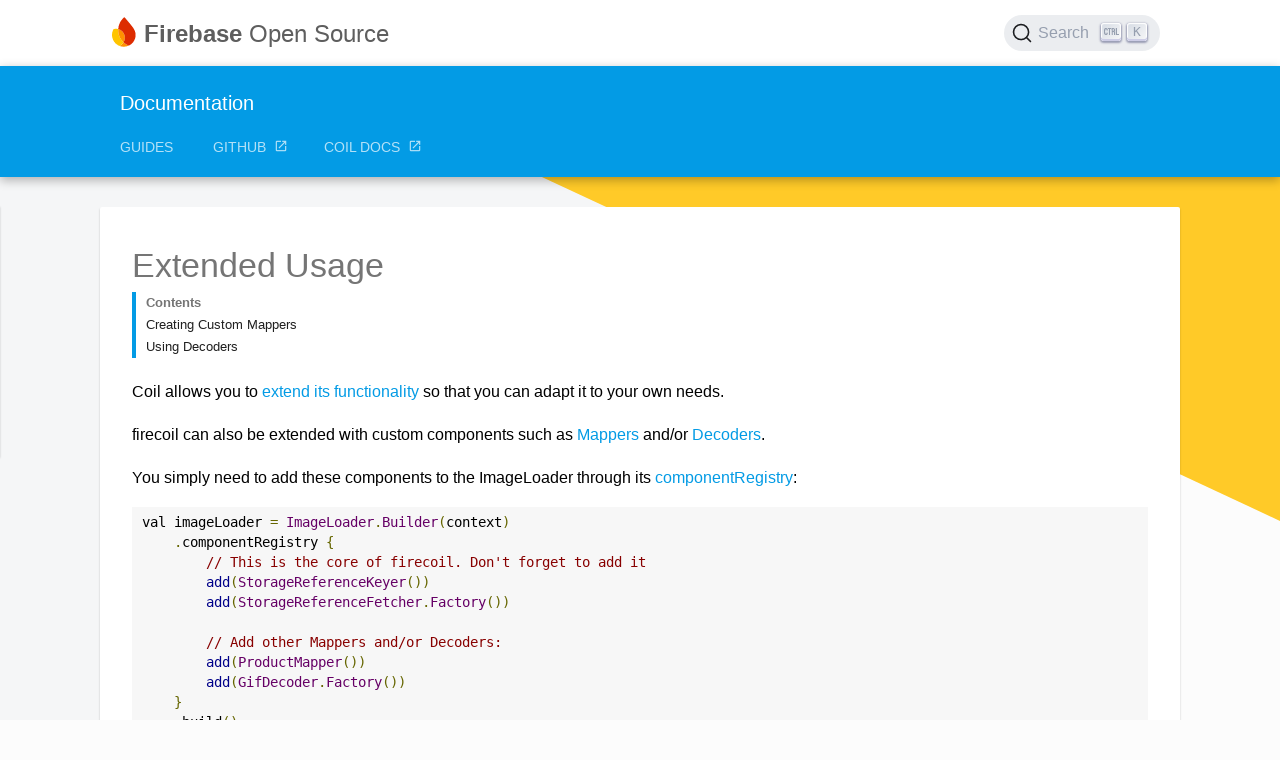

--- FILE ---
content_type: text/html; charset=utf-8
request_url: https://firebaseopensource.com/projects/rosariopfernandes/firecoil/docs/extended_usage/
body_size: 8290
content:
<!DOCTYPE html><html  data-capo=""><head><meta charset="utf-8">
<meta name="viewport" content="width=device-width, initial-scale=1">
<title>Extended Usage</title>
<link rel="preconnect" href="https://www.google-analytics.com">
<link rel="preconnect" href="http://fonts.gstatic.com">
<script src="https://www.googletagmanager.com/gtag/js?id=UA-110728272-1" async></script>
<link rel="stylesheet" href="//fonts.googleapis.com/css2?family=Google+Sans:ital,wght@0,400;1,700&family=Roboto+Mono:ital,wght@0,400;&display=swap">
<link rel="stylesheet" href="//fonts.googleapis.com/css2?family=Material+Icons&display=block">
<style>*,:after,:before,html{box-sizing:border-box}body{background:#fcfcfc url(/background-top.svg) no-repeat;background-attachment:fixed;background-size:100%;line-height:170%;margin:0;max-width:100vw;min-width:340px;-webkit-font-smoothing:antialiased;-moz-osx-font-smoothing:grayscale;font-family:Google Sans,Helvetica,Arial,sans-serif}h1,h2{margin:0;padding:10px 0}pre{background-color:#f7f7f7;font-size:14px;line-height:20px;overflow:auto;padding:5px 10px}pre,pre code.hljs{font-family:Roboto Mono,monospace}pre code.hljs{background:#f7f7f7}code{background-color:#f7f7f7;border-radius:3px;padding:2px 0}a{color:#039be5;text-decoration:none}table{background-color:#f8f9fa;border-collapse:collapse;text-align:left;width:100%;word-wrap:break-word}td{border-width:0;font-size:14px;padding:8px}th{background-color:#78909c;color:#fff;font-weight:700;padding:10px;white-space:nowrap}tr{background-color:#f8f9fa;border-top:1px solid #cfd8dc}tr td:first-of-type{white-space:nowrap}img[alt]{margin:16px 0}.img-parent{padding:20px 0}.img-parent img{max-width:100%}img.img-badge{margin:0}h1{color:#757575;font-size:34px;font-weight:300;line-height:40px}ul{list-style-type:none;padding:0}li{margin:0 10px}.content_grid{display:grid;grid-template-columns:minmax(252px,1fr) minmax(min-content,1080px) minmax(252px,1fr)}.page{word-break:break-word}.col_gutter,.col_main{max-width:1080px;min-height:10px}.col_gutter{padding-left:16px;padding-right:16px}@media (max-width:1365px){.content_grid{display:grid;grid-template-columns:1fr minmax(min-content,1080px) 1fr}.col_gutter{padding:0;width:0}.col_main{max-width:100vw}}table{margin:16px 0}.shadow_top{box-shadow:0 -2px 2px -2px #0003}.shadow_bottom{box-shadow:0 2px 2px -2px #0003}.shadow_left{box-shadow:-2px 0 2px -2px #0003}.shadow_right{box-shadow:2px 0 2px -2px #0003}.section-card .content:first-child,.shadow_top_left_right{box-shadow:0 -2px 2px -2px #0003,-2px 0 2px -2px #0003,2px 0 2px -2px #0003}.section-card .content:last-child,.shadow_bottom_left_right{box-shadow:0 2px 2px -2px #0003,-2px 0 2px -2px #0003,2px 0 2px -2px #0003}.section-card .content,.shadow_left_right{box-shadow:-2px 0 2px -2px #0003,2px 0 2px -2px #0003}.shadow_all{box-shadow:0 0 2px #0003}.section-card{margin:30px auto;width:100%}@media (max-width:720px){.section-card{margin-top:15px}}.section-card:last-child:nth-child(2),.section-card:not(:first-child){margin-top:0}.section-card .content{background-color:#fff;border-radius:0 0 2px 2px;padding:20px}.section-card .content:first-child{border-radius:2px}.section-card:last-child{padding-bottom:100px}p{margin:16px 0;padding:0}p[align=center]{text-align:left}h3,h4{border-bottom:1px solid #eee;margin:16px 0 10px;padding:2px 0}blockquote{background-color:#eee;border-radius:3px;margin:0;padding:5px 10px}blockquote p{margin:0;padding:0}.body-text{color:#757575;font-weight:400}.orange-title{color:#ff8f00;font-size:18px;font-weight:700}.flexible-columns{display:grid;grid-template-columns:repeat(3,1fr)}@media (max-width:1365px){.flexible-columns{grid-template-columns:repeat(2,1fr)}}@media (max-width:720px){.flexible-columns{grid-template-columns:repeat(1,1fr)}}.section-card-title{border-bottom:1px solid #eceff1;font-size:24px;height:50px;padding:0 12px 12px}.section-card-title span{color:#656565;font-family:Google Sans,Helvetica,Arial,sans-serif}.section-card-title button{position:relative;top:4px}.section-card-title .material-icons{font-size:30px;margin-right:16px;opacity:.4;position:relative;top:7px}h1 button{position:relative;top:-4px}.button-right{float:right;padding:10px}button{background-color:transparent;border-radius:2px;border-width:0;color:#039be5;font-weight:700;padding:0;transition:background-color .1s linear}button:hover{background-color:#9edfff;cursor:pointer}@media (max-width:720px){.algolia-autocomplete .ds-dropdown-menu{display:block;left:0!important;position:fixed!important;right:0!important;top:50px!important;width:100vw!important;z-index:100!important}.algolia-docsearch-footer{float:left!important;margin-left:8px}}</style>
<style>@charset "UTF-8";/*! @docsearch/css 3.9.0 | MIT License | © Algolia, Inc. and contributors | https://docsearch.algolia.com */:root{--docsearch-primary-color:#5468ff;--docsearch-text-color:#1c1e21;--docsearch-spacing:12px;--docsearch-icon-stroke-width:1.4;--docsearch-highlight-color:var(--docsearch-primary-color);--docsearch-muted-color:#969faf;--docsearch-container-background:rgba(101,108,133,.8);--docsearch-logo-color:#5468ff;--docsearch-modal-width:560px;--docsearch-modal-height:600px;--docsearch-modal-background:#f5f6f7;--docsearch-modal-shadow:inset 1px 1px 0 0 hsla(0,0%,100%,.5),0 3px 8px 0 #555a64;--docsearch-searchbox-height:56px;--docsearch-searchbox-background:#ebedf0;--docsearch-searchbox-focus-background:#fff;--docsearch-searchbox-shadow:inset 0 0 0 2px var(--docsearch-primary-color);--docsearch-hit-height:56px;--docsearch-hit-color:#444950;--docsearch-hit-active-color:#fff;--docsearch-hit-background:#fff;--docsearch-hit-shadow:0 1px 3px 0 #d4d9e1;--docsearch-key-gradient:linear-gradient(-225deg,#d5dbe4,#f8f8f8);--docsearch-key-shadow:inset 0 -2px 0 0 #cdcde6,inset 0 0 1px 1px #fff,0 1px 2px 1px rgba(30,35,90,.4);--docsearch-key-pressed-shadow:inset 0 -2px 0 0 #cdcde6,inset 0 0 1px 1px #fff,0 1px 1px 0 rgba(30,35,90,.4);--docsearch-footer-height:44px;--docsearch-footer-background:#fff;--docsearch-footer-shadow:0 -1px 0 0 #e0e3e8,0 -3px 6px 0 rgba(69,98,155,.12)}html[data-theme=dark]{--docsearch-text-color:#f5f6f7;--docsearch-container-background:rgba(9,10,17,.8);--docsearch-modal-background:#15172a;--docsearch-modal-shadow:inset 1px 1px 0 0 #2c2e40,0 3px 8px 0 #000309;--docsearch-searchbox-background:#090a11;--docsearch-searchbox-focus-background:#000;--docsearch-hit-color:#bec3c9;--docsearch-hit-shadow:none;--docsearch-hit-background:#090a11;--docsearch-key-gradient:linear-gradient(-26.5deg,#565872,#31355b);--docsearch-key-shadow:inset 0 -2px 0 0 #282d55,inset 0 0 1px 1px #51577d,0 2px 2px 0 rgba(3,4,9,.3);--docsearch-key-pressed-shadow:inset 0 -2px 0 0 #282d55,inset 0 0 1px 1px #51577d,0 1px 1px 0 #0304094d;--docsearch-footer-background:#1e2136;--docsearch-footer-shadow:inset 0 1px 0 0 rgba(73,76,106,.5),0 -4px 8px 0 rgba(0,0,0,.2);--docsearch-logo-color:#fff;--docsearch-muted-color:#7f8497}.DocSearch-Button{align-items:center;background:var(--docsearch-searchbox-background);border:0;border-radius:40px;color:var(--docsearch-muted-color);cursor:pointer;display:flex;font-weight:500;height:36px;justify-content:space-between;margin:0 0 0 16px;padding:0 8px;-webkit-user-select:none;-moz-user-select:none;user-select:none}.DocSearch-Button:active,.DocSearch-Button:focus,.DocSearch-Button:hover{background:var(--docsearch-searchbox-focus-background);box-shadow:var(--docsearch-searchbox-shadow);color:var(--docsearch-text-color);outline:none}.DocSearch-Button-Container{align-items:center;display:flex}.DocSearch-Search-Icon{stroke-width:1.6}.DocSearch-Button .DocSearch-Search-Icon{color:var(--docsearch-text-color)}.DocSearch-Button-Placeholder{font-size:1rem;padding:0 12px 0 6px}.DocSearch-Button-Keys{display:flex;min-width:calc(40px + .8em)}.DocSearch-Button-Key{align-items:center;background:var(--docsearch-key-gradient);border:0;border-radius:3px;box-shadow:var(--docsearch-key-shadow);color:var(--docsearch-muted-color);display:flex;height:18px;justify-content:center;margin-right:.4em;padding:0 0 2px;position:relative;top:-1px;transition-duration:.1s;transition-property:all;transition-timing-function:cubic-bezier(.4,0,.2,1);width:20px}@media (prefers-reduced-motion){.DocSearch-Button-Key{transition:none}}.DocSearch-Button-Key--pressed{box-shadow:var(--docsearch-key-pressed-shadow);transform:translate3d(0,1px,0)}@media (max-width:768px){.DocSearch-Button-Keys,.DocSearch-Button-Placeholder{display:none}}.DocSearch--active{overflow:hidden!important}.DocSearch-Container,.DocSearch-Container *{box-sizing:border-box}.DocSearch-Container{background-color:var(--docsearch-container-background);height:100vh;left:0;position:fixed;top:0;width:100vw;z-index:200}.DocSearch-Container a{text-decoration:none}.DocSearch-Link{-webkit-appearance:none;-moz-appearance:none;appearance:none;background:none;border:0;color:var(--docsearch-highlight-color);cursor:pointer;font:inherit;margin:0;padding:0}.DocSearch-Modal{background:var(--docsearch-modal-background);border-radius:6px;box-shadow:var(--docsearch-modal-shadow);flex-direction:column;margin:60px auto auto;max-width:var(--docsearch-modal-width);position:relative}.DocSearch-SearchBar{display:flex;padding:var(--docsearch-spacing) var(--docsearch-spacing) 0}.DocSearch-Form{align-items:center;background:var(--docsearch-searchbox-focus-background);border-radius:4px;box-shadow:var(--docsearch-searchbox-shadow);display:flex;height:var(--docsearch-searchbox-height);margin:0;padding:0 var(--docsearch-spacing);position:relative;width:100%}.DocSearch-Input{-webkit-appearance:none;-moz-appearance:none;appearance:none;background:transparent;border:0;color:var(--docsearch-text-color);flex:1;font:inherit;font-size:1.2em;height:100%;outline:none;padding:0 0 0 8px;width:80%}.DocSearch-Input::-moz-placeholder{color:var(--docsearch-muted-color);opacity:1}.DocSearch-Input::placeholder{color:var(--docsearch-muted-color);opacity:1}.DocSearch-Input::-webkit-search-cancel-button,.DocSearch-Input::-webkit-search-decoration,.DocSearch-Input::-webkit-search-results-button,.DocSearch-Input::-webkit-search-results-decoration{display:none}.DocSearch-LoadingIndicator,.DocSearch-MagnifierLabel,.DocSearch-Reset{margin:0;padding:0}.DocSearch-MagnifierLabel,.DocSearch-Reset{align-items:center;color:var(--docsearch-highlight-color);display:flex;justify-content:center}.DocSearch-Container--Stalled .DocSearch-MagnifierLabel,.DocSearch-LoadingIndicator{display:none}.DocSearch-Container--Stalled .DocSearch-LoadingIndicator{align-items:center;color:var(--docsearch-highlight-color);display:flex;justify-content:center}@media screen and (prefers-reduced-motion:reduce){.DocSearch-Reset{animation:none;-webkit-appearance:none;-moz-appearance:none;appearance:none;background:none;border:0;border-radius:50%;color:var(--docsearch-icon-color);cursor:pointer;right:0;stroke-width:var(--docsearch-icon-stroke-width)}}.DocSearch-Reset{animation:fade-in .1s ease-in forwards;-webkit-appearance:none;-moz-appearance:none;appearance:none;background:none;border:0;border-radius:50%;color:var(--docsearch-icon-color);cursor:pointer;padding:2px;right:0;stroke-width:var(--docsearch-icon-stroke-width)}.DocSearch-Reset[hidden]{display:none}.DocSearch-Reset:hover{color:var(--docsearch-highlight-color)}.DocSearch-LoadingIndicator svg,.DocSearch-MagnifierLabel svg{height:24px;width:24px}.DocSearch-Cancel{display:none}.DocSearch-Dropdown{max-height:calc(var(--docsearch-modal-height) - var(--docsearch-searchbox-height) - var(--docsearch-spacing) - var(--docsearch-footer-height));min-height:var(--docsearch-spacing);overflow-y:auto;overflow-y:overlay;padding:0 var(--docsearch-spacing);scrollbar-color:var(--docsearch-muted-color) var(--docsearch-modal-background);scrollbar-width:thin}.DocSearch-Dropdown::-webkit-scrollbar{width:12px}.DocSearch-Dropdown::-webkit-scrollbar-track{background:transparent}.DocSearch-Dropdown::-webkit-scrollbar-thumb{background-color:var(--docsearch-muted-color);border:3px solid var(--docsearch-modal-background);border-radius:20px}.DocSearch-Dropdown ul{list-style:none;margin:0;padding:0}.DocSearch-Label{font-size:.75em;line-height:1.6em}.DocSearch-Help,.DocSearch-Label{color:var(--docsearch-muted-color)}.DocSearch-Help{font-size:.9em;margin:0;-webkit-user-select:none;-moz-user-select:none;user-select:none}.DocSearch-Title{font-size:1.2em}.DocSearch-Logo a{display:flex}.DocSearch-Logo svg{color:var(--docsearch-logo-color);margin-left:8px}.DocSearch-Hits:last-of-type{margin-bottom:24px}.DocSearch-Hits mark{background:none;color:var(--docsearch-highlight-color)}.DocSearch-HitsFooter{color:var(--docsearch-muted-color);display:flex;font-size:.85em;justify-content:center;margin-bottom:var(--docsearch-spacing);padding:var(--docsearch-spacing)}.DocSearch-HitsFooter a{border-bottom:1px solid;color:inherit}.DocSearch-Hit{border-radius:4px;display:flex;padding-bottom:4px;position:relative;scroll-margin-top:40px}@media screen and (prefers-reduced-motion:reduce){.DocSearch-Hit--deleting{transition:none}}.DocSearch-Hit--deleting{opacity:0;transition:all .25s linear}@media screen and (prefers-reduced-motion:reduce){.DocSearch-Hit--favoriting{transition:none}}.DocSearch-Hit--favoriting{transform:scale(0);transform-origin:top center;transition:all .25s linear;transition-delay:.25s}.DocSearch-Hit a{background:var(--docsearch-hit-background);border-radius:4px;box-shadow:var(--docsearch-hit-shadow);display:block;padding-left:var(--docsearch-spacing);width:100%}.DocSearch-Hit-source{background:var(--docsearch-modal-background);color:var(--docsearch-highlight-color);font-size:.85em;font-weight:600;line-height:32px;margin:0 -4px;padding:8px 4px 0;position:sticky;top:0;z-index:10}.DocSearch-Hit-Tree{color:var(--docsearch-muted-color);height:var(--docsearch-hit-height);opacity:.5;stroke-width:var(--docsearch-icon-stroke-width);width:24px}.DocSearch-Hit[aria-selected=true] a{background-color:var(--docsearch-highlight-color)}.DocSearch-Hit[aria-selected=true] mark{text-decoration:underline}.DocSearch-Hit-Container{align-items:center;color:var(--docsearch-hit-color);display:flex;flex-direction:row;height:var(--docsearch-hit-height);padding:0 var(--docsearch-spacing) 0 0}.DocSearch-Hit-icon{height:20px;width:20px}.DocSearch-Hit-action,.DocSearch-Hit-icon{color:var(--docsearch-muted-color);stroke-width:var(--docsearch-icon-stroke-width)}.DocSearch-Hit-action{align-items:center;display:flex;height:22px;width:22px}.DocSearch-Hit-action svg{display:block;height:18px;width:18px}.DocSearch-Hit-action+.DocSearch-Hit-action{margin-left:6px}.DocSearch-Hit-action-button{-webkit-appearance:none;-moz-appearance:none;appearance:none;background:none;border:0;border-radius:50%;color:inherit;cursor:pointer;padding:2px}svg.DocSearch-Hit-Select-Icon{display:none}.DocSearch-Hit[aria-selected=true] .DocSearch-Hit-Select-Icon{display:block}.DocSearch-Hit-action-button:focus,.DocSearch-Hit-action-button:hover{background:#0003;transition:background-color .1s ease-in}@media screen and (prefers-reduced-motion:reduce){.DocSearch-Hit-action-button:focus,.DocSearch-Hit-action-button:hover{transition:none}}.DocSearch-Hit-action-button:focus path,.DocSearch-Hit-action-button:hover path{fill:#fff}.DocSearch-Hit-content-wrapper{display:flex;flex:1 1 auto;flex-direction:column;font-weight:500;justify-content:center;line-height:1.2em;margin:0 8px;overflow-x:hidden;position:relative;text-overflow:ellipsis;white-space:nowrap;width:80%}.DocSearch-Hit-title{font-size:.9em}.DocSearch-Hit-path{color:var(--docsearch-muted-color);font-size:.75em}.DocSearch-Hit[aria-selected=true] .DocSearch-Hit-Tree,.DocSearch-Hit[aria-selected=true] .DocSearch-Hit-action,.DocSearch-Hit[aria-selected=true] .DocSearch-Hit-icon,.DocSearch-Hit[aria-selected=true] .DocSearch-Hit-path,.DocSearch-Hit[aria-selected=true] .DocSearch-Hit-text,.DocSearch-Hit[aria-selected=true] .DocSearch-Hit-title,.DocSearch-Hit[aria-selected=true] mark{color:var(--docsearch-hit-active-color)!important}@media screen and (prefers-reduced-motion:reduce){.DocSearch-Hit-action-button:focus,.DocSearch-Hit-action-button:hover{background:#0003;transition:none}}.DocSearch-ErrorScreen,.DocSearch-NoResults,.DocSearch-StartScreen{font-size:.9em;margin:0 auto;padding:36px 0;text-align:center;width:80%}.DocSearch-Screen-Icon{color:var(--docsearch-muted-color);padding-bottom:12px}.DocSearch-NoResults-Prefill-List{display:inline-block;padding-bottom:24px;text-align:left}.DocSearch-NoResults-Prefill-List ul{display:inline-block;padding:8px 0 0}.DocSearch-NoResults-Prefill-List li{list-style-position:inside;list-style-type:"» "}.DocSearch-Prefill{-webkit-appearance:none;-moz-appearance:none;appearance:none;background:none;border:0;border-radius:1em;color:var(--docsearch-highlight-color);cursor:pointer;display:inline-block;font-size:1em;font-weight:700;padding:0}.DocSearch-Prefill:focus,.DocSearch-Prefill:hover{outline:none;text-decoration:underline}.DocSearch-Footer{align-items:center;background:var(--docsearch-footer-background);border-radius:0 0 8px 8px;box-shadow:var(--docsearch-footer-shadow);display:flex;flex-direction:row-reverse;flex-shrink:0;height:var(--docsearch-footer-height);justify-content:space-between;padding:0 var(--docsearch-spacing);position:relative;-webkit-user-select:none;-moz-user-select:none;user-select:none;width:100%;z-index:300}.DocSearch-Commands{color:var(--docsearch-muted-color);display:flex;list-style:none;margin:0;padding:0}.DocSearch-Commands li{align-items:center;display:flex}.DocSearch-Commands li:not(:last-of-type){margin-right:.8em}.DocSearch-Commands-Key{align-items:center;background:var(--docsearch-key-gradient);border:0;border-radius:2px;box-shadow:var(--docsearch-key-shadow);color:var(--docsearch-muted-color);display:flex;height:18px;justify-content:center;margin-right:.4em;padding:0 0 1px;width:20px}.DocSearch-VisuallyHiddenForAccessibility{clip:rect(0 0 0 0);clip-path:inset(50%);height:1px;overflow:hidden;position:absolute;white-space:nowrap;width:1px}@media (max-width:768px){:root{--docsearch-spacing:10px;--docsearch-footer-height:40px}.DocSearch-Dropdown{height:100%}.DocSearch-Container{height:100vh;height:-webkit-fill-available;height:calc(var(--docsearch-vh, 1vh)*100);position:absolute}.DocSearch-Footer{border-radius:0;bottom:0;position:absolute}.DocSearch-Hit-content-wrapper{display:flex;position:relative;width:80%}.DocSearch-Modal{border-radius:0;box-shadow:none;height:100vh;height:-webkit-fill-available;height:calc(var(--docsearch-vh, 1vh)*100);margin:0;max-width:100%;width:100%}.DocSearch-Dropdown{max-height:calc(var(--docsearch-vh, 1vh)*100 - var(--docsearch-searchbox-height) - var(--docsearch-spacing) - var(--docsearch-footer-height))}.DocSearch-Cancel{-webkit-appearance:none;-moz-appearance:none;appearance:none;background:none;border:0;color:var(--docsearch-highlight-color);cursor:pointer;display:inline-block;flex:none;font:inherit;font-size:1em;font-weight:500;margin-left:var(--docsearch-spacing);outline:none;overflow:hidden;padding:0;-webkit-user-select:none;-moz-user-select:none;user-select:none;white-space:nowrap}.DocSearch-Commands,.DocSearch-Hit-Tree{display:none}}@keyframes fade-in{0%{opacity:0}to{opacity:1}}</style>
<style>.header-clone[data-v-0398f345]{position:fixed;top:0;width:100%;z-index:3}.header-clone.spacer[data-v-0398f345]{opacity:0;position:static}.header-clone .content[data-v-0398f345]{margin:0 auto;max-width:1080px;width:100%}@media (max-width:1365px){.header-clone .content[data-v-0398f345]{width:100%}}.header-clone header[data-v-0398f345]{background-color:#fff;box-shadow:1px 0 2px #000c;color:#a0a0a0;padding:4px 0;width:100%}.header-clone header .content[data-v-0398f345]{display:grid;grid-template-columns:1fr fit-content(100%);justify-content:space-between;padding:0 20px}.header-clone header .search[data-v-0398f345]{align-items:center;display:inline-flex;margin-left:16px}.header-clone header .title a.logo[data-v-0398f345]{display:block;margin:12px 0 12px -12px;overflow:hidden}.header-clone header .title a.logo span[data-v-0398f345]{color:#5e5e5e;font-size:24px}.header-clone header .title img[data-v-0398f345]{height:32px;margin:0 4px -6px 0}.header-clone header a[data-v-0398f345]{color:inherit}.header-clone header .icon_button[data-v-0398f345]{align-items:center;display:grid;grid-template-columns:fit-content(100%) fit-content(100%);transition:color .4s}.header-clone header .icon_button i[data-v-0398f345]{margin-left:8px}.header-clone header .icon_button[data-v-0398f345]:hover{color:#000}.header-clone .subheader[data-v-0398f345]{background-color:#039be5;box-shadow:0 3px 10px #0000004d;color:#fff}.header-clone .subheader h2[data-v-0398f345]{font-size:20px;font-weight:400;padding:24px 0 0}.header-clone .subheader .content[data-v-0398f345]{padding:0 20px}.header-clone .subheader .tab-spacer[data-v-0398f345]{height:14px}.header-clone .subheader .tabs[data-v-0398f345]{overflow:auto}.header-clone .subheader .tabs .tab[data-v-0398f345]:first-of-type{padding-left:0}.header-clone .subheader .tabs .tab[data-v-0398f345]{border-bottom:3px solid #039be5;color:#fff;display:block;float:left;font-size:14px;font-weight:500;line-height:44px;opacity:.7;padding:8px 20px 5px;text-transform:uppercase;transition:opacity .1s linear;-webkit-user-select:none;-moz-user-select:none;user-select:none}@media (max-width:720px){.header-clone .subheader .tabs .tab[data-v-0398f345]{padding:0 10px}}.header-clone .subheader .tabs .tab.selected[data-v-0398f345]{border-bottom:3px solid #fff;opacity:1}.header-clone .subheader .tabs .tab[data-v-0398f345]:hover{cursor:pointer;opacity:1}.header-clone .subheader .tabs .tab i.material-icons[data-v-0398f345]{font-size:14px;left:4px;position:relative;top:1px}</style>
<style>.warning[data-v-c3b923d7]{background:#ff8a65;color:#fff;padding-bottom:8px;padding-top:8px}.icon[data-v-c3b923d7],.warning[data-v-c3b923d7]{text-align:center}.icon[data-v-c3b923d7]{background-color:#eee;border-radius:100%;height:100px;line-height:100px;margin-bottom:20px;margin-top:10px;padding-top:10px;width:100px}</style>
<style>.sidebar[data-v-e3ff3c30]{background:#fff;float:right;list-style-type:none;margin-top:30px;padding:0;width:220px}</style>
<style>.sidebar-section.collapsed .subsection[data-v-ceb8c8bc]{display:none}.sidebar-section[data-v-ceb8c8bc]{border-bottom:1px solid #cfd8dc;box-sizing:border-box;margin:0;padding-bottom:12px;padding-top:12px}.sidebar-section .header[data-v-ceb8c8bc]{-webkit-user-select:none;-moz-user-select:none;user-select:none}.sidebar-section .header[data-v-ceb8c8bc]:hover{cursor:pointer}.sidebar-section .title[data-v-ceb8c8bc]{color:#757575;font-size:13px;font-weight:700;line-height:16px;padding-left:16px;width:100%}.sidebar-section i.material-icons[data-v-ceb8c8bc]{color:#949494;float:right;font-size:24px;padding-right:12px;padding-top:4px;position:relative}.sidebar-section[data-v-ceb8c8bc]:last-of-type{border-bottom:0}.subsection[data-v-ceb8c8bc]{font-size:13px;line-height:16px;list-style-type:none;padding-left:16px;padding-top:8px}.subsection li[data-v-ceb8c8bc]{padding-bottom:3px;padding-top:3px}</style>
<style>.outboundIcon[data-v-f4c1aa22]{font-size:13px;margin-left:3px;opacity:.6}a[data-v-f4c1aa22]{color:#212121}a[data-v-f4c1aa22]:hover{color:#039be5;cursor:pointer}a.selected[data-v-f4c1aa22]{color:#039be5;font-weight:700}</style>
<style>.section-card[data-v-2e5b424e]{margin:30px auto 0;width:100%}.content[data-v-2e5b424e]{padding:24px 32px}.img-badge[data-v-2e5b424e]{display:none}h1[data-v-2e5b424e]{line-height:1.1em;margin:0;padding:16px 0 0}h2[data-v-2e5b424e]{border-bottom:1px solid #ebebeb;color:#212121;font-size:24px;font-weight:300;line-height:32px}h3[data-v-2e5b424e]{font-size:20px}h3[data-v-2e5b424e],h4[data-v-2e5b424e]{color:#212121;font-weight:400;line-height:32px}h4[data-v-2e5b424e]{font-size:18px}h5[data-v-2e5b424e]{color:#212121;font-size:16px;font-weight:700;line-height:24px}.body-column[data-v-2e5b424e]{display:grid;grid-template-areas:"left right" "content content";grid-template-columns:minmax(50%,max-content) 1fr;grid-gap:12px;min-height:80px}.body-column>.header_content[data-v-2e5b424e]{grid-area:content}.body-column>.header_content p[data-v-2e5b424e]:last-of-type{margin:0}.body-column>.header_content[data-v-2e5b424e]:first-of-type{margin-top:0}@media (max-width:1365px){.body-column[data-v-2e5b424e]{grid-template-areas:"left" "right" "content";grid-template-columns:1fr;grid-gap:0}}.header_content[data-v-2e5b424e]{margin-top:20px}[data-v-2e5b424e] .header_content>h3{color:#212121;font-size:20px;font-weight:400;line-height:32px}[data-v-2e5b424e] .header_content>blockquote{background:#fff;border-left:.25em solid #dfe2e5;color:#6a737d;padding:0 1em}.related[data-v-2e5b424e]{margin-top:16px;overflow:hidden;width:100%}.related .repo[data-v-2e5b424e],.related .title[data-v-2e5b424e]{margin-right:10px}.related .repo[data-v-2e5b424e]{align-items:center;border:1px solid rgba(0,0,0,.3);border-radius:100px;color:#000;float:left;font-size:.8em;margin-bottom:4px;opacity:.5;padding:0 14px;transition:.2s}.related .repo .material-icons[data-v-2e5b424e]{font-size:1.5em;margin-right:8px;position:relative;top:5px}.related .repo[data-v-2e5b424e]:hover{background-color:#ffca28;border:1px solid #ffc40f;color:#281e00;cursor:pointer;opacity:1}</style>
<style>.dropdown[data-v-159cfa40]{margin-top:8px}.dropdown a[data-v-159cfa40],.dropdown span[data-v-159cfa40]{border-left:4px solid #039be5;clear:both;display:block;font-size:13px;line-height:22px;padding-left:10px}.dropdown span[data-v-159cfa40]{color:#757575;font-weight:700}.dropdown a[data-v-159cfa40]{color:#212121;text-decoration:none;width:100%}.dropdown a[data-v-159cfa40]:hover{color:#039be5;cursor:pointer}.dropdown a.selected[data-v-159cfa40]{font-weight:700}.ellipsize[data-v-159cfa40]{overflow:hidden;text-overflow:ellipsis;white-space:nowrap}</style>
<style>[data-v-4a8a42e3] ul{list-style-type:disc;padding-left:20px}[data-v-4a8a42e3] hr{background-color:#ebebeb;border:0;height:.25em;margin-bottom:12px;margin-top:12px;padding:0}[data-v-4a8a42e3] h3{color:#212121;font-weight:400;line-height:32px}[data-v-4a8a42e3] table{display:block;overflow:auto;width:100%}.section-card[data-v-4a8a42e3]{margin:0 auto;width:100%}.content[data-v-4a8a42e3]{padding:0 32px 24px}h2[data-v-4a8a42e3]{border-bottom:1px solid #ebebeb;color:#212121;font-size:24px;font-weight:300;line-height:32px}.section-marker[data-v-4a8a42e3]{position:relative;top:-150px}</style>
<style>.footer[data-v-78d48448]{margin-top:10px}.footer>.content[data-v-78d48448]{color:#aaa;font-size:.8em;padding-top:24px;text-align:center}</style>
<link rel="stylesheet" href="/_nuxt/entry.D7rsQgMc.css" crossorigin>
<link rel="stylesheet" href="/_nuxt/_...B3ZECtmP.css" crossorigin>
<link rel="preload" as="fetch" crossorigin="anonymous" href="/projects/rosariopfernandes/firecoil/docs/extended_usage/_payload.json?ba221d86-b9b3-44e1-b3fd-9ada80c7520e">
<link rel="modulepreload" as="script" crossorigin href="/_nuxt/QVE1nuZR.js">
<link rel="modulepreload" as="script" crossorigin href="/_nuxt/Clv2p7Up.js">
<link rel="modulepreload" as="script" crossorigin href="/_nuxt/iWIdKsfW.js">
<script src="https://cdn.jsdelivr.net/gh/google/code-prettify@master/loader/run_prettify.js" defer></script>
<link rel="prefetch" as="image" type="image/png" href="/_nuxt/guy-fireats.D2TbwYCV.png">
<meta content="https://firebase.google.com/images/social.png" name="image">
<meta name="description" content>
<meta property="og:image" content="https://firebase.google.com/images/social.png">
<meta property="twitter:image" content="https://firebase.google.com/images/social.png">
<meta property="og:site_name" content="Firebase Open Source">
<meta property="og:type" content="object">
<meta property="og:description" content="Check out this project on firebaseopensource.com!">
<link rel="icon" type="image/x-icon" href="/favicon.ico">
<link rel="shortcut icon" href="https://www.gstatic.com/devrel-devsite/prod/v38a693baeb774512feb42f10aac8f755d8791ed41119b5be7a531f8e16f8279f/firebase/images/favicon.png">
<link rel="apple-touch-icon" href="https://www.gstatic.com/devrel-devsite/prod/v38a693baeb774512feb42f10aac8f755d8791ed41119b5be7a531f8e16f8279f/firebase/images/touchicon-180.png">
<script>window.dataLayer = window.dataLayer || [];
function gtag(){dataLayer.push(arguments);}
gtag('js', new Date());
gtag('config', 'UA-110728272-1');</script>
<meta property="og:title" content="Extended Usage">
<script type="module" src="/_nuxt/QVE1nuZR.js" crossorigin></script>
<script id="unhead:payload" type="application/json">{"title":"Firebase Open Source"}</script>
<link rel="preload" as="fetch" fetchpriority="low" crossorigin="anonymous" href="/_nuxt/builds/meta/ba221d86-b9b3-44e1-b3fd-9ada80c7520e.json"></head><body><div id="__nuxt"><div><!--[--><div id="projects" data-v-c3b923d7><div id="header-bar" data-v-c3b923d7 data-v-0398f345><!--[--><div class="header-clone" data-v-0398f345><header class="content_grid" data-v-0398f345><div class="col_gutter" data-v-0398f345></div><div class="content col_main" data-v-0398f345><div class="title" data-v-0398f345><a href="/" class="logo" data-v-0398f345><img src="data:image/svg+xml,%3csvg%20fill=&#39;none&#39;%20height=&#39;600&#39;%20viewBox=&#39;0%200%20600%20600&#39;%20width=&#39;600&#39;%20xmlns=&#39;http://www.w3.org/2000/svg&#39;%3e%3cpath%20d=&#39;m213.918%20560.499c23.248%209.357%2048.469%2014.909%2074.952%2015.834%2035.84%201.252%2069.922-6.158%20100.391-20.234-36.537-14.355-69.627-35.348-97.869-61.448-18.306%2029.31-45.382%2052.462-77.474%2065.848z&#39;%20fill=&#39;%23ff9100&#39;/%3e%3cpath%20d=&#39;m291.389%20494.66c-64.466-59.622-103.574-145.917-100.269-240.568.108-3.073.27-6.145.46-9.216-11.546-2.986-23.6-4.808-36.004-5.241-17.755-.62-34.95%201.582-51.183%206.153-17.2092%2030.145-27.5941%2064.733-28.8879%20101.781-3.3388%2095.611%2054.5219%20179.154%20138.4089%20212.939%2032.093-13.387%2059.168-36.51%2077.475-65.848z&#39;%20fill=&#39;%23ffc400&#39;/%3e%3cpath%20d=&#39;m291.39%20494.657c14.988-23.986%2024.075-52.106%2025.133-82.403%202.783-79.695-50.792-148.251-124.942-167.381-.19%203.071-.352%206.143-.46%209.216-3.305%2094.651%2035.803%20180.946%20100.269%20240.568z&#39;%20fill=&#39;%23ff9100&#39;/%3e%3cpath%20d=&#39;m308.231%2020.8584c-42.231%2033.8324-75.579%2078.4436-95.756%20129.8346-11.551%2029.436-18.81%2061.055-20.929%2094.2%2074.15%2019.13%20127.726%2087.686%20124.943%20167.38-1.058%2030.297-10.172%2058.39-25.134%2082.404%2028.24%2026.127%2061.331%2047.093%2097.868%2061.447%2073.337-33.9%20125.37-106.846%20128.383-193.127%201.952-55.901-19.526-105.724-49.875-147.778-32.051-44.477-159.5-194.3606-159.5-194.3606z&#39;%20fill=&#39;%23dd2c00&#39;/%3e%3c/svg%3e" width="32" height="32" data-v-0398f345><span data-v-0398f345><strong data-v-0398f345>Firebase</strong> Open Source</span></a></div><div class="search" data-v-0398f345><span data-v-0398f345><button type="button" aria-label="Search (Command+K)" class="DocSearch DocSearch-Button"><span class="DocSearch-Button-Container"><svg width="20" height="20" viewBox="0 0 20 20" aria-hidden="true" class="DocSearch-Search-Icon"><path d="M14.386 14.386l4.0877 4.0877-4.0877-4.0877c-2.9418 2.9419-7.7115 2.9419-10.6533 0-2.9419-2.9418-2.9419-7.7115 0-10.6533 2.9418-2.9419 7.7115-2.9419 10.6533 0 2.9419 2.9418 2.9419 7.7115 0 10.6533z" stroke="currentColor" fill="none" fill-rule="evenodd" stroke-linecap="round" stroke-linejoin="round"></path></svg><span class="DocSearch-Button-Placeholder">Search</span></span><span class="DocSearch-Button-Keys"><kbd class="DocSearch-Button-Key">⌘</kbd><kbd class="DocSearch-Button-Key">K</kbd></span></button></span></div></div><div class="col_gutter" data-v-0398f345></div></header><div class="subheader content_grid" data-v-0398f345><div class="col_gutter" data-v-0398f345></div><div class="content col_main" data-v-0398f345><h2 data-v-0398f345>Documentation</h2><div class="tabs" data-v-0398f345><!--[--><!--[--><a href="/projects/rosariopfernandes/firecoil" class="tab" data-v-0398f345>Guides</a><!--]--><!--[--><a target="_blank" href="https://github.com/rosariopfernandes/firecoil" class="tab" data-v-0398f345>GitHub <i class="material-icons" data-v-0398f345>open_in_new</i></a><!--]--><!--[--><a target="_blank" href="https://coil-kt.github.io/coil/" class="tab" data-v-0398f345>Coil Docs <i class="material-icons" data-v-0398f345>open_in_new</i></a><!--]--><!--]--></div></div><!----></div></div><div class="id spacer header-clone" data-v-0398f345><header class="content_grid" data-v-0398f345><div class="col_gutter" data-v-0398f345></div><div class="content col_main" data-v-0398f345><div class="title" data-v-0398f345><a href="/" class="logo" data-v-0398f345><img src="data:image/svg+xml,%3csvg%20fill=&#39;none&#39;%20height=&#39;600&#39;%20viewBox=&#39;0%200%20600%20600&#39;%20width=&#39;600&#39;%20xmlns=&#39;http://www.w3.org/2000/svg&#39;%3e%3cpath%20d=&#39;m213.918%20560.499c23.248%209.357%2048.469%2014.909%2074.952%2015.834%2035.84%201.252%2069.922-6.158%20100.391-20.234-36.537-14.355-69.627-35.348-97.869-61.448-18.306%2029.31-45.382%2052.462-77.474%2065.848z&#39;%20fill=&#39;%23ff9100&#39;/%3e%3cpath%20d=&#39;m291.389%20494.66c-64.466-59.622-103.574-145.917-100.269-240.568.108-3.073.27-6.145.46-9.216-11.546-2.986-23.6-4.808-36.004-5.241-17.755-.62-34.95%201.582-51.183%206.153-17.2092%2030.145-27.5941%2064.733-28.8879%20101.781-3.3388%2095.611%2054.5219%20179.154%20138.4089%20212.939%2032.093-13.387%2059.168-36.51%2077.475-65.848z&#39;%20fill=&#39;%23ffc400&#39;/%3e%3cpath%20d=&#39;m291.39%20494.657c14.988-23.986%2024.075-52.106%2025.133-82.403%202.783-79.695-50.792-148.251-124.942-167.381-.19%203.071-.352%206.143-.46%209.216-3.305%2094.651%2035.803%20180.946%20100.269%20240.568z&#39;%20fill=&#39;%23ff9100&#39;/%3e%3cpath%20d=&#39;m308.231%2020.8584c-42.231%2033.8324-75.579%2078.4436-95.756%20129.8346-11.551%2029.436-18.81%2061.055-20.929%2094.2%2074.15%2019.13%20127.726%2087.686%20124.943%20167.38-1.058%2030.297-10.172%2058.39-25.134%2082.404%2028.24%2026.127%2061.331%2047.093%2097.868%2061.447%2073.337-33.9%20125.37-106.846%20128.383-193.127%201.952-55.901-19.526-105.724-49.875-147.778-32.051-44.477-159.5-194.3606-159.5-194.3606z&#39;%20fill=&#39;%23dd2c00&#39;/%3e%3c/svg%3e" width="32" height="32" data-v-0398f345><span data-v-0398f345><strong data-v-0398f345>Firebase</strong> Open Source</span></a></div><div class="search" data-v-0398f345><span data-v-0398f345><button type="button" aria-label="Search (Command+K)" class="DocSearch DocSearch-Button"><span class="DocSearch-Button-Container"><svg width="20" height="20" viewBox="0 0 20 20" aria-hidden="true" class="DocSearch-Search-Icon"><path d="M14.386 14.386l4.0877 4.0877-4.0877-4.0877c-2.9418 2.9419-7.7115 2.9419-10.6533 0-2.9419-2.9418-2.9419-7.7115 0-10.6533 2.9418-2.9419 7.7115-2.9419 10.6533 0 2.9419 2.9418 2.9419 7.7115 0 10.6533z" stroke="currentColor" fill="none" fill-rule="evenodd" stroke-linecap="round" stroke-linejoin="round"></path></svg><span class="DocSearch-Button-Placeholder">Search</span></span><span class="DocSearch-Button-Keys"><kbd class="DocSearch-Button-Key">⌘</kbd><kbd class="DocSearch-Button-Key">K</kbd></span></button></span></div></div><div class="col_gutter" data-v-0398f345></div></header><div class="subheader content_grid" data-v-0398f345><div class="col_gutter" data-v-0398f345></div><div class="content col_main" data-v-0398f345><h2 data-v-0398f345>Documentation</h2><div class="tabs" data-v-0398f345><!--[--><!--[--><a href="/projects/rosariopfernandes/firecoil" class="tab" data-v-0398f345>Guides</a><!--]--><!--[--><a target="_blank" href="https://github.com/rosariopfernandes/firecoil" class="tab" data-v-0398f345>GitHub <i class="material-icons" data-v-0398f345>open_in_new</i></a><!--]--><!--[--><a target="_blank" href="https://coil-kt.github.io/coil/" class="tab" data-v-0398f345>Coil Docs <i class="material-icons" data-v-0398f345>open_in_new</i></a><!--]--><!--]--></div></div><!----></div></div><!--]--></div><!----><div class="page content_grid" data-v-c3b923d7><div class="col_gutter" data-v-c3b923d7 data-v-e3ff3c30><ul class="sidebar shadow_all" data-v-e3ff3c30><!--[--><li class="sidebar-section" data-v-e3ff3c30 data-v-ceb8c8bc><div class="header" data-v-ceb8c8bc><span class="title" data-v-ceb8c8bc>Project</span><i class="material-icons" data-v-ceb8c8bc>expand_less</i></div><ul class="subsection" data-v-ceb8c8bc><!--[--><li data-v-ceb8c8bc><span data-v-ceb8c8bc data-v-f4c1aa22><a href="/projects/rosariopfernandes/firecoil" class="" data-v-f4c1aa22>Home</a></span></li><li data-v-ceb8c8bc><span data-v-ceb8c8bc data-v-f4c1aa22><a href="/projects/rosariopfernandes/firecoil/docs/getting_started" class="" data-v-f4c1aa22>Getting Started</a></span></li><li data-v-ceb8c8bc><span data-v-ceb8c8bc data-v-f4c1aa22><a href="/projects/rosariopfernandes/firecoil/docs/advanced_usage" class="" data-v-f4c1aa22>Advanced Usage</a></span></li><li data-v-ceb8c8bc><span data-v-ceb8c8bc data-v-f4c1aa22><a aria-current="page" href="/projects/rosariopfernandes/firecoil/docs/extended_usage" class="router-link-active selected" data-v-f4c1aa22>Extended Usage</a></span></li><!--]--></ul></li><li class="sidebar-section" data-v-e3ff3c30 data-v-ceb8c8bc><div class="header" data-v-ceb8c8bc><span class="title" data-v-ceb8c8bc>Open Source</span><i class="material-icons" data-v-ceb8c8bc>expand_more</i></div><!----></li><li class="sidebar-section" data-v-e3ff3c30 data-v-ceb8c8bc><div class="header" data-v-ceb8c8bc><span class="title" data-v-ceb8c8bc>Firebase</span><i class="material-icons" data-v-ceb8c8bc>expand_more</i></div><!----></li><!--]--></ul></div><div class="col_main" data-v-c3b923d7><div class="section-card" data-v-c3b923d7 data-v-2e5b424e><div class="content toc-grid" data-v-2e5b424e><div class="body-column" data-v-2e5b424e><div class="left" data-v-2e5b424e><h1 data-v-2e5b424e>Extended Usage</h1><!----></div><div class="right" data-v-2e5b424e><!----></div><div data-v-2e5b424e><div class="dropdown" data-v-2e5b424e data-v-159cfa40><span data-v-159cfa40>Contents</span><!--[--><a href="#creating_custom mappers" class="ellipsize" data-v-159cfa40>Creating Custom Mappers</a><a href="#using_decoders" class="ellipsize" data-v-159cfa40>Using Decoders</a><!--]--></div><div class="header_content" data-v-2e5b424e><p>Coil allows you to <a href="https://coil-kt.github.io/coil/image_pipeline/">extend its functionality</a> so that
 you can adapt it to your own needs.</p><p>firecoil can also be extended with custom components such as <a href="https://coil-kt.github.io/coil/api/coil-base/coil.map/-mapper">Mappers</a>
 and/or <a href="https://coil-kt.github.io/coil/api/coil-base/coil.decode/-decoder">Decoders</a>.</p><p>You simply need to add these components to the ImageLoader through its <a href="https://coil-kt.github.io/coil/api/coil-base/coil/-component-registry">componentRegistry</a>:</p><pre><code class="lang-kotlin prettyprint">val imageLoader = ImageLoader.Builder(context)
    .componentRegistry {
        // This is the core of firecoil. Don't forget to add it
        add(StorageReferenceKeyer())
        add(StorageReferenceFetcher.Factory())

        // Add other Mappers and/or Decoders:
        add(ProductMapper())
        add(GifDecoder.Factory())
    }
    .build()
</code></pre></div></div></div></div></div><!--[--><div class="section-card" data-v-c3b923d7 data-v-4a8a42e3><div id="creating_custom mappers" class="section-marker" name="Creating Custom Mappers" data-v-4a8a42e3></div><div class="content" data-v-4a8a42e3><h2 data-v-4a8a42e3>Creating Custom Mappers</h2><div data-v-4a8a42e3><p>As mentioned on the <a href="https://coil-kt.github.io/coil/image_pipeline/#mappers">Coil Docs</a>,
 Mappers allow you to add support for custom data types.</p><p>Suppose you're fetching this model from your server:</p><pre><code class="lang-kotlin prettyprint">data class Product(
    val id: Long,
    val title: String,
    val product_type: String,
    // Suppose this is the path to the image in Cloud Storage
    val imageRef: String
)
</code></pre><p>You could write a custom mapper:</p><pre><code class="lang-kotlin prettyprint">class ProductMapper : Mapper&lt;Product, StorageReference&gt; {
    override fun map(data: Product): StorageReference {
        return Firebase.storage.reference.child(data.imageRef)
    }
}
</code></pre><p>And display it on an ImageView using:</p><pre><code class="lang-kotlin prettyprint">val product: Product = ...

val imageLoader = ImageLoader.Builder(context)
    .componentRegistry {
        // This is the core of firecoil. Don't forget to add it
        add(StorageReferenceKeyer())
        add(StorageReferenceFetcher.Factory())

        // Add the custom Mapper:
        add(ProductMapper())
    }
    .build()

imageView.loadAny(product, imageLoader)
</code></pre></div></div></div><div class="section-card" data-v-c3b923d7 data-v-4a8a42e3><div id="using_decoders" class="section-marker" name="Using Decoders" data-v-4a8a42e3></div><div class="content" data-v-4a8a42e3><h2 data-v-4a8a42e3>Using Decoders</h2><div data-v-4a8a42e3><p>Unlike other image loading libraries, Coil doesn't support some formats by default, like GIF and SVG,
 so you need to use your own decoders in order to do that.</p><p>For example, to add GIF support, add the Gif Decoder dependency to your gradle file:</p><pre><code class="lang-gradle prettyprint">implementation "io.coil-kt:coil-gif:0.9.5"
</code></pre><p>and add it to your <a href="https://coil-kt.github.io/coil/image_loaders/"><code>ImageLoader</code></a>:</p><pre><code class="lang-kotlin prettyprint">val imageLoader = ImageLoader.Builder(context)
    .componentRegistry {
        // This is the core of firecoil. Don't forget to add it
        add(StorageReferenceKeyer())
        add(StorageReferenceFetcher.Factory())

        // Add the Gif Decoder:
        if (SDK_INT &gt;= P) {
            add(ImageDecoder.Factory())
        } else {
            add(GifDecoder.Factory())
        }
    }
    .build()
</code></pre></div></div></div><!--]--><div class="section-card footer" data-v-c3b923d7 data-v-78d48448><div class="content" data-v-78d48448> This page was generated approximately about 10 hours ago. <br data-v-78d48448>For copyright and licensing details please see the <a href="https://github.com/rosariopfernandes/firecoil/blob/master/LICENSE" data-v-78d48448>LICENSE</a> file. </div></div></div><div class="col_gutter" data-v-c3b923d7></div></div></div><!--]--></div></div><div id="teleports"></div><script type="application/json" data-nuxt-data="nuxt-app" data-ssr="true" id="__NUXT_DATA__" data-src="/projects/rosariopfernandes/firecoil/docs/extended_usage/_payload.json?ba221d86-b9b3-44e1-b3fd-9ada80c7520e">[{"state":1,"once":14,"_errors":15,"serverRendered":3,"path":18,"prerenderedAt":19},["Reactive",2],{"$sexpanded/Project":3,"$sexpanded/Open Source":4,"$sexpanded/Firebase":4,"$ssite-config":5},true,false,{"_priority":6,"description":10,"env":11,"name":12,"url":13},{"name":7,"env":8,"description":9,"url":7},-3,-15,-10,"https://firebaseopensource.com","production","Firebase Open Source","https://firebaseopensource.com/",["Set"],["ShallowReactive",16],{"projects/rosariopfernandes/firecoil":17,"projects/rosariopfernandes/firecoil/docs::extended_usage":17},null,"/projects/rosariopfernandes/firecoil/docs/extended_usage",1768737342743]</script>
<script>window.__NUXT__={};window.__NUXT__.config={public:{},app:{baseURL:"/",buildId:"ba221d86-b9b3-44e1-b3fd-9ada80c7520e",buildAssetsDir:"/_nuxt/",cdnURL:""}}</script></body></html>

--- FILE ---
content_type: text/css; charset=utf-8
request_url: https://firebaseopensource.com/_nuxt/_...B3ZECtmP.css
body_size: 1023
content:
.warning[data-v-8bcd786f]{background:#ff8a65;color:#fff;padding-bottom:8px;padding-top:8px;text-align:center}.outboundIcon[data-v-f4c1aa22]{font-size:13px;margin-left:3px;opacity:.6}a[data-v-f4c1aa22]{color:#212121}a[data-v-f4c1aa22]:hover{color:#039be5;cursor:pointer}a.selected[data-v-f4c1aa22]{color:#039be5;font-weight:700}.sidebar-section.collapsed .subsection[data-v-ceb8c8bc]{display:none}.sidebar-section[data-v-ceb8c8bc]{border-bottom:1px solid #cfd8dc;box-sizing:border-box;margin:0;padding-bottom:12px;padding-top:12px}.sidebar-section .header[data-v-ceb8c8bc]{-webkit-user-select:none;-moz-user-select:none;user-select:none}.sidebar-section .header[data-v-ceb8c8bc]:hover{cursor:pointer}.sidebar-section .title[data-v-ceb8c8bc]{color:#757575;font-size:13px;font-weight:700;line-height:16px;padding-left:16px;width:100%}.sidebar-section i.material-icons[data-v-ceb8c8bc]{color:#949494;float:right;font-size:24px;padding-right:12px;padding-top:4px;position:relative}.sidebar-section[data-v-ceb8c8bc]:last-of-type{border-bottom:0}.subsection[data-v-ceb8c8bc]{font-size:13px;line-height:16px;list-style-type:none;padding-left:16px;padding-top:8px}.subsection li[data-v-ceb8c8bc]{padding-bottom:3px;padding-top:3px}.sidebar[data-v-e3ff3c30]{background:#fff;float:right;list-style-type:none;margin-top:30px;padding:0;width:220px}.badge[data-v-477f3be7]{background-color:#039be5;border-radius:3px;border-top:1px solid rgba(0,0,0,.1);box-shadow:0 2px 4px #0003;color:#fff;font-size:.9em;font-weight:700;overflow:hidden;padding:5px 16px 0;text-align:center;transition:box-shadow .2s;width:100%}.badge[data-v-477f3be7] *{height:30px}.badge .key[data-v-477f3be7]{display:inline;margin-right:2px}.badge .key .material-icons[data-v-477f3be7]{font-size:18px;position:relative;top:4px;width:18px}.badge .value[data-v-477f3be7]{display:inline}.badge[data-v-477f3be7]:hover{box-shadow:1px 3px 4px #00000040}.badge-action[data-v-477f3be7]{background-color:#fff;color:#1fb4fc}@media (max-width:720px){.badge-action[data-v-477f3be7]{display:none}}.badges[data-v-8d5b4cec]{display:grid;grid-auto-columns:max-content;grid-template-areas:"button button" "button button" "copy copy";margin-top:16px;grid-gap:6px;float:right}@media (max-width:1365px){.badges[data-v-8d5b4cec]{float:left;margin-bottom:8px}}.copy-code-container[data-v-8d5b4cec]{clear:both;grid-area:copy;position:relative}.copy-code-container input[data-v-8d5b4cec]{border:1px solid #d1d5da;border-bottom-left-radius:3px;border-top-left-radius:3px;box-shadow:inset 0 1px 2px #1b1f2313;font-family:monospace;height:30px;margin-top:5px;padding:3px 40px 3px 6px;width:100%}.copy-code-container button[data-v-8d5b4cec]{background-color:#eee;border:1px solid #bbb;bottom:0;height:30px;position:absolute;right:0}.copy-code-container button .material-icons[data-v-8d5b4cec]{display:block;font-size:20px;line-height:20px;overflow:hidden}.dropdown[data-v-159cfa40]{margin-top:8px}.dropdown a[data-v-159cfa40],.dropdown span[data-v-159cfa40]{border-left:4px solid #039be5;clear:both;display:block;font-size:13px;line-height:22px;padding-left:10px}.dropdown span[data-v-159cfa40]{color:#757575;font-weight:700}.dropdown a[data-v-159cfa40]{color:#212121;text-decoration:none;width:100%}.dropdown a[data-v-159cfa40]:hover{color:#039be5;cursor:pointer}.dropdown a.selected[data-v-159cfa40]{font-weight:700}.ellipsize[data-v-159cfa40]{overflow:hidden;text-overflow:ellipsis;white-space:nowrap}.section-card[data-v-2e5b424e]{margin:30px auto 0;width:100%}.content[data-v-2e5b424e]{padding:24px 32px}.img-badge[data-v-2e5b424e]{display:none}h1[data-v-2e5b424e]{line-height:1.1em;margin:0;padding:16px 0 0}h2[data-v-2e5b424e]{border-bottom:1px solid #ebebeb;color:#212121;font-size:24px;font-weight:300;line-height:32px}h3[data-v-2e5b424e]{font-size:20px}h3[data-v-2e5b424e],h4[data-v-2e5b424e]{color:#212121;font-weight:400;line-height:32px}h4[data-v-2e5b424e]{font-size:18px}h5[data-v-2e5b424e]{color:#212121;font-size:16px;font-weight:700;line-height:24px}.body-column[data-v-2e5b424e]{display:grid;grid-template-areas:"left right" "content content";grid-template-columns:minmax(50%,max-content) 1fr;grid-gap:12px;min-height:80px}.body-column>.header_content[data-v-2e5b424e]{grid-area:content}.body-column>.header_content p[data-v-2e5b424e]:last-of-type{margin:0}.body-column>.header_content[data-v-2e5b424e]:first-of-type{margin-top:0}@media (max-width:1365px){.body-column[data-v-2e5b424e]{grid-template-areas:"left" "right" "content";grid-template-columns:1fr;grid-gap:0}}.header_content[data-v-2e5b424e]{margin-top:20px}[data-v-2e5b424e] .header_content>h3{color:#212121;font-size:20px;font-weight:400;line-height:32px}[data-v-2e5b424e] .header_content>blockquote{background:#fff;border-left:.25em solid #dfe2e5;color:#6a737d;padding:0 1em}.related[data-v-2e5b424e]{margin-top:16px;overflow:hidden;width:100%}.related .repo[data-v-2e5b424e],.related .title[data-v-2e5b424e]{margin-right:10px}.related .repo[data-v-2e5b424e]{align-items:center;border:1px solid rgba(0,0,0,.3);border-radius:100px;color:#000;float:left;font-size:.8em;margin-bottom:4px;opacity:.5;padding:0 14px;transition:.2s}.related .repo .material-icons[data-v-2e5b424e]{font-size:1.5em;margin-right:8px;position:relative;top:5px}.related .repo[data-v-2e5b424e]:hover{background-color:#ffca28;border:1px solid #ffc40f;color:#281e00;cursor:pointer;opacity:1}[data-v-4a8a42e3] ul{list-style-type:disc;padding-left:20px}[data-v-4a8a42e3] hr{background-color:#ebebeb;border:0;height:.25em;margin-bottom:12px;margin-top:12px;padding:0}[data-v-4a8a42e3] h3{color:#212121;font-weight:400;line-height:32px}[data-v-4a8a42e3] table{display:block;overflow:auto;width:100%}.section-card[data-v-4a8a42e3]{margin:0 auto;width:100%}.content[data-v-4a8a42e3]{padding:0 32px 24px}h2[data-v-4a8a42e3]{border-bottom:1px solid #ebebeb;color:#212121;font-size:24px;font-weight:300;line-height:32px}.section-marker[data-v-4a8a42e3]{position:relative;top:-150px}.footer[data-v-78d48448]{margin-top:10px}.footer>.content[data-v-78d48448]{color:#aaa;font-size:.8em;padding-top:24px;text-align:center}.warning[data-v-c3b923d7]{background:#ff8a65;color:#fff;padding-bottom:8px;padding-top:8px}.icon[data-v-c3b923d7],.warning[data-v-c3b923d7]{text-align:center}.icon[data-v-c3b923d7]{background-color:#eee;border-radius:100%;height:100px;line-height:100px;margin-bottom:20px;margin-top:10px;padding-top:10px;width:100px}


--- FILE ---
content_type: text/javascript; charset=utf-8
request_url: https://firebaseopensource.com/_nuxt/QVE1nuZR.js
body_size: 90749
content:
const __vite__mapDeps=(i,m=__vite__mapDeps,d=(m.f||(m.f=["./3ltz1YXv.js","./DFVDjlE_.js","./iWIdKsfW.js","./HomePage.BrkMd8X7.css","./OT3k825H.js","./Clv2p7Up.js","./_...B3ZECtmP.css"])))=>i.map(i=>d[i]);
var uh=Object.defineProperty;var fh=(e,t,n)=>t in e?uh(e,t,{enumerable:!0,configurable:!0,writable:!0,value:n}):e[t]=n;var Xt=(e,t,n)=>fh(e,typeof t!="symbol"?t+"":t,n);/**
* @vue/shared v3.5.13
* (c) 2018-present Yuxi (Evan) You and Vue contributors
* @license MIT
**//*! #__NO_SIDE_EFFECTS__ */function Ba(e){const t=Object.create(null);for(const n of e.split(","))t[n]=1;return n=>n in t}const ke={},Zn=[],Pt=()=>{},dh=()=>!1,Oo=e=>e.charCodeAt(0)===111&&e.charCodeAt(1)===110&&(e.charCodeAt(2)>122||e.charCodeAt(2)<97),Ua=e=>e.startsWith("onUpdate:"),Ke=Object.assign,$a=(e,t)=>{const n=e.indexOf(t);n>-1&&e.splice(n,1)},ph=Object.prototype.hasOwnProperty,Se=(e,t)=>ph.call(e,t),ie=Array.isArray,Xn=e=>Po(e)==="[object Map]",Xu=e=>Po(e)==="[object Set]",hh=e=>Po(e)==="[object RegExp]",se=e=>typeof e=="function",Ie=e=>typeof e=="string",dn=e=>typeof e=="symbol",xe=e=>e!==null&&typeof e=="object",qa=e=>(xe(e)||se(e))&&se(e.then)&&se(e.catch),ef=Object.prototype.toString,Po=e=>ef.call(e),mh=e=>Po(e).slice(8,-1),tf=e=>Po(e)==="[object Object]",Va=e=>Ie(e)&&e!=="NaN"&&e[0]!=="-"&&""+parseInt(e,10)===e,er=Ba(",key,ref,ref_for,ref_key,onVnodeBeforeMount,onVnodeMounted,onVnodeBeforeUpdate,onVnodeUpdated,onVnodeBeforeUnmount,onVnodeUnmounted"),Hi=e=>{const t=Object.create(null);return n=>t[n]||(t[n]=e(n))},gh=/-(\w)/g,bt=Hi(e=>e.replace(gh,(t,n)=>n?n.toUpperCase():"")),yh=/\B([A-Z])/g,Mn=Hi(e=>e.replace(yh,"-$1").toLowerCase()),Mi=Hi(e=>e.charAt(0).toUpperCase()+e.slice(1)),fs=Hi(e=>e?`on${Mi(e)}`:""),ln=(e,t)=>!Object.is(e,t),Dr=(e,...t)=>{for(let n=0;n<e.length;n++)e[n](...t)},nf=(e,t,n,r=!1)=>{Object.defineProperty(e,t,{configurable:!0,enumerable:!1,writable:r,value:n})},vh=e=>{const t=parseFloat(e);return isNaN(t)?e:t},rf=e=>{const t=Ie(e)?Number(e):NaN;return isNaN(t)?e:t};let Rc;const Fi=()=>Rc||(Rc=typeof globalThis<"u"?globalThis:typeof self<"u"?self:typeof window<"u"?window:typeof global<"u"?global:{});function Ka(e){if(ie(e)){const t={};for(let n=0;n<e.length;n++){const r=e[n],o=Ie(r)?Sh(r):Ka(r);if(o)for(const i in o)t[i]=o[i]}return t}else if(Ie(e)||xe(e))return e}const _h=/;(?![^(]*\))/g,bh=/:([^]+)/,wh=/\/\*[^]*?\*\//g;function Sh(e){const t={};return e.replace(wh,"").split(_h).forEach(n=>{if(n){const r=n.split(bh);r.length>1&&(t[r[0].trim()]=r[1].trim())}}),t}function ao(e){let t="";if(Ie(e))t=e;else if(ie(e))for(let n=0;n<e.length;n++){const r=ao(e[n]);r&&(t+=r+" ")}else if(xe(e))for(const n in e)e[n]&&(t+=n+" ");return t.trim()}const Eh="itemscope,allowfullscreen,formnovalidate,ismap,nomodule,novalidate,readonly",Oh=Ba(Eh);function of(e){return!!e||e===""}const sf=e=>!!(e&&e.__v_isRef===!0),tr=e=>Ie(e)?e:e==null?"":ie(e)||xe(e)&&(e.toString===ef||!se(e.toString))?sf(e)?tr(e.value):JSON.stringify(e,af,2):String(e),af=(e,t)=>sf(t)?af(e,t.value):Xn(t)?{[`Map(${t.size})`]:[...t.entries()].reduce((n,[r,o],i)=>(n[ds(r,i)+" =>"]=o,n),{})}:Xu(t)?{[`Set(${t.size})`]:[...t.values()].map(n=>ds(n))}:dn(t)?ds(t):xe(t)&&!ie(t)&&!tf(t)?String(t):t,ds=(e,t="")=>{var n;return dn(e)?`Symbol(${(n=e.description)!=null?n:t})`:e};/**
* @vue/reactivity v3.5.13
* (c) 2018-present Yuxi (Evan) You and Vue contributors
* @license MIT
**/let rt;class cf{constructor(t=!1){this.detached=t,this._active=!0,this.effects=[],this.cleanups=[],this._isPaused=!1,this.parent=rt,!t&&rt&&(this.index=(rt.scopes||(rt.scopes=[])).push(this)-1)}get active(){return this._active}pause(){if(this._active){this._isPaused=!0;let t,n;if(this.scopes)for(t=0,n=this.scopes.length;t<n;t++)this.scopes[t].pause();for(t=0,n=this.effects.length;t<n;t++)this.effects[t].pause()}}resume(){if(this._active&&this._isPaused){this._isPaused=!1;let t,n;if(this.scopes)for(t=0,n=this.scopes.length;t<n;t++)this.scopes[t].resume();for(t=0,n=this.effects.length;t<n;t++)this.effects[t].resume()}}run(t){if(this._active){const n=rt;try{return rt=this,t()}finally{rt=n}}}on(){rt=this}off(){rt=this.parent}stop(t){if(this._active){this._active=!1;let n,r;for(n=0,r=this.effects.length;n<r;n++)this.effects[n].stop();for(this.effects.length=0,n=0,r=this.cleanups.length;n<r;n++)this.cleanups[n]();if(this.cleanups.length=0,this.scopes){for(n=0,r=this.scopes.length;n<r;n++)this.scopes[n].stop(!0);this.scopes.length=0}if(!this.detached&&this.parent&&!t){const o=this.parent.scopes.pop();o&&o!==this&&(this.parent.scopes[this.index]=o,o.index=this.index)}this.parent=void 0}}}function Ph(e){return new cf(e)}function lf(){return rt}function Rw(e,t=!1){rt&&rt.cleanups.push(e)}let Ce;const ps=new WeakSet;class uf{constructor(t){this.fn=t,this.deps=void 0,this.depsTail=void 0,this.flags=5,this.next=void 0,this.cleanup=void 0,this.scheduler=void 0,rt&&rt.active&&rt.effects.push(this)}pause(){this.flags|=64}resume(){this.flags&64&&(this.flags&=-65,ps.has(this)&&(ps.delete(this),this.trigger()))}notify(){this.flags&2&&!(this.flags&32)||this.flags&8||df(this)}run(){if(!(this.flags&1))return this.fn();this.flags|=2,Ac(this),pf(this);const t=Ce,n=Ct;Ce=this,Ct=!0;try{return this.fn()}finally{hf(this),Ce=t,Ct=n,this.flags&=-3}}stop(){if(this.flags&1){for(let t=this.deps;t;t=t.nextDep)za(t);this.deps=this.depsTail=void 0,Ac(this),this.onStop&&this.onStop(),this.flags&=-2}}trigger(){this.flags&64?ps.add(this):this.scheduler?this.scheduler():this.runIfDirty()}runIfDirty(){qs(this)&&this.run()}get dirty(){return qs(this)}}let ff=0,Lr,Hr;function df(e,t=!1){if(e.flags|=8,t){e.next=Hr,Hr=e;return}e.next=Lr,Lr=e}function Wa(){ff++}function Ga(){if(--ff>0)return;if(Hr){let t=Hr;for(Hr=void 0;t;){const n=t.next;t.next=void 0,t.flags&=-9,t=n}}let e;for(;Lr;){let t=Lr;for(Lr=void 0;t;){const n=t.next;if(t.next=void 0,t.flags&=-9,t.flags&1)try{t.trigger()}catch(r){e||(e=r)}t=n}}if(e)throw e}function pf(e){for(let t=e.deps;t;t=t.nextDep)t.version=-1,t.prevActiveLink=t.dep.activeLink,t.dep.activeLink=t}function hf(e){let t,n=e.depsTail,r=n;for(;r;){const o=r.prevDep;r.version===-1?(r===n&&(n=o),za(r),Ch(r)):t=r,r.dep.activeLink=r.prevActiveLink,r.prevActiveLink=void 0,r=o}e.deps=t,e.depsTail=n}function qs(e){for(let t=e.deps;t;t=t.nextDep)if(t.dep.version!==t.version||t.dep.computed&&(mf(t.dep.computed)||t.dep.version!==t.version))return!0;return!!e._dirty}function mf(e){if(e.flags&4&&!(e.flags&16)||(e.flags&=-17,e.globalVersion===co))return;e.globalVersion=co;const t=e.dep;if(e.flags|=2,t.version>0&&!e.isSSR&&e.deps&&!qs(e)){e.flags&=-3;return}const n=Ce,r=Ct;Ce=e,Ct=!0;try{pf(e);const o=e.fn(e._value);(t.version===0||ln(o,e._value))&&(e._value=o,t.version++)}catch(o){throw t.version++,o}finally{Ce=n,Ct=r,hf(e),e.flags&=-3}}function za(e,t=!1){const{dep:n,prevSub:r,nextSub:o}=e;if(r&&(r.nextSub=o,e.prevSub=void 0),o&&(o.prevSub=r,e.nextSub=void 0),n.subs===e&&(n.subs=r,!r&&n.computed)){n.computed.flags&=-5;for(let i=n.computed.deps;i;i=i.nextDep)za(i,!0)}!t&&!--n.sc&&n.map&&n.map.delete(n.key)}function Ch(e){const{prevDep:t,nextDep:n}=e;t&&(t.nextDep=n,e.prevDep=void 0),n&&(n.prevDep=t,e.nextDep=void 0)}let Ct=!0;const gf=[];function pn(){gf.push(Ct),Ct=!1}function hn(){const e=gf.pop();Ct=e===void 0?!0:e}function Ac(e){const{cleanup:t}=e;if(e.cleanup=void 0,t){const n=Ce;Ce=void 0;try{t()}finally{Ce=n}}}let co=0;class kh{constructor(t,n){this.sub=t,this.dep=n,this.version=n.version,this.nextDep=this.prevDep=this.nextSub=this.prevSub=this.prevActiveLink=void 0}}class Ja{constructor(t){this.computed=t,this.version=0,this.activeLink=void 0,this.subs=void 0,this.map=void 0,this.key=void 0,this.sc=0}track(t){if(!Ce||!Ct||Ce===this.computed)return;let n=this.activeLink;if(n===void 0||n.sub!==Ce)n=this.activeLink=new kh(Ce,this),Ce.deps?(n.prevDep=Ce.depsTail,Ce.depsTail.nextDep=n,Ce.depsTail=n):Ce.deps=Ce.depsTail=n,yf(n);else if(n.version===-1&&(n.version=this.version,n.nextDep)){const r=n.nextDep;r.prevDep=n.prevDep,n.prevDep&&(n.prevDep.nextDep=r),n.prevDep=Ce.depsTail,n.nextDep=void 0,Ce.depsTail.nextDep=n,Ce.depsTail=n,Ce.deps===n&&(Ce.deps=r)}return n}trigger(t){this.version++,co++,this.notify(t)}notify(t){Wa();try{for(let n=this.subs;n;n=n.prevSub)n.sub.notify()&&n.sub.dep.notify()}finally{Ga()}}}function yf(e){if(e.dep.sc++,e.sub.flags&4){const t=e.dep.computed;if(t&&!e.dep.subs){t.flags|=20;for(let r=t.deps;r;r=r.nextDep)yf(r)}const n=e.dep.subs;n!==e&&(e.prevSub=n,n&&(n.nextSub=e)),e.dep.subs=e}}const yi=new WeakMap,Rn=Symbol(""),Vs=Symbol(""),lo=Symbol("");function Ye(e,t,n){if(Ct&&Ce){let r=yi.get(e);r||yi.set(e,r=new Map);let o=r.get(n);o||(r.set(n,o=new Ja),o.map=r,o.key=n),o.track()}}function qt(e,t,n,r,o,i){const s=yi.get(e);if(!s){co++;return}const a=c=>{c&&c.trigger()};if(Wa(),t==="clear")s.forEach(a);else{const c=ie(e),f=c&&Va(n);if(c&&n==="length"){const l=Number(r);s.forEach((u,d)=>{(d==="length"||d===lo||!dn(d)&&d>=l)&&a(u)})}else switch((n!==void 0||s.has(void 0))&&a(s.get(n)),f&&a(s.get(lo)),t){case"add":c?f&&a(s.get("length")):(a(s.get(Rn)),Xn(e)&&a(s.get(Vs)));break;case"delete":c||(a(s.get(Rn)),Xn(e)&&a(s.get(Vs)));break;case"set":Xn(e)&&a(s.get(Rn));break}}Ga()}function xh(e,t){const n=yi.get(e);return n&&n.get(t)}function Un(e){const t=_e(e);return t===e?t:(Ye(t,"iterate",lo),_t(e)?t:t.map(Ze))}function Bi(e){return Ye(e=_e(e),"iterate",lo),e}const Th={__proto__:null,[Symbol.iterator](){return hs(this,Symbol.iterator,Ze)},concat(...e){return Un(this).concat(...e.map(t=>ie(t)?Un(t):t))},entries(){return hs(this,"entries",e=>(e[1]=Ze(e[1]),e))},every(e,t){return Ft(this,"every",e,t,void 0,arguments)},filter(e,t){return Ft(this,"filter",e,t,n=>n.map(Ze),arguments)},find(e,t){return Ft(this,"find",e,t,Ze,arguments)},findIndex(e,t){return Ft(this,"findIndex",e,t,void 0,arguments)},findLast(e,t){return Ft(this,"findLast",e,t,Ze,arguments)},findLastIndex(e,t){return Ft(this,"findLastIndex",e,t,void 0,arguments)},forEach(e,t){return Ft(this,"forEach",e,t,void 0,arguments)},includes(...e){return ms(this,"includes",e)},indexOf(...e){return ms(this,"indexOf",e)},join(e){return Un(this).join(e)},lastIndexOf(...e){return ms(this,"lastIndexOf",e)},map(e,t){return Ft(this,"map",e,t,void 0,arguments)},pop(){return Cr(this,"pop")},push(...e){return Cr(this,"push",e)},reduce(e,...t){return jc(this,"reduce",e,t)},reduceRight(e,...t){return jc(this,"reduceRight",e,t)},shift(){return Cr(this,"shift")},some(e,t){return Ft(this,"some",e,t,void 0,arguments)},splice(...e){return Cr(this,"splice",e)},toReversed(){return Un(this).toReversed()},toSorted(e){return Un(this).toSorted(e)},toSpliced(...e){return Un(this).toSpliced(...e)},unshift(...e){return Cr(this,"unshift",e)},values(){return hs(this,"values",Ze)}};function hs(e,t,n){const r=Bi(e),o=r[t]();return r!==e&&!_t(e)&&(o._next=o.next,o.next=()=>{const i=o._next();return i.value&&(i.value=n(i.value)),i}),o}const Rh=Array.prototype;function Ft(e,t,n,r,o,i){const s=Bi(e),a=s!==e&&!_t(e),c=s[t];if(c!==Rh[t]){const u=c.apply(e,i);return a?Ze(u):u}let f=n;s!==e&&(a?f=function(u,d){return n.call(this,Ze(u),d,e)}:n.length>2&&(f=function(u,d){return n.call(this,u,d,e)}));const l=c.call(s,f,r);return a&&o?o(l):l}function jc(e,t,n,r){const o=Bi(e);let i=n;return o!==e&&(_t(e)?n.length>3&&(i=function(s,a,c){return n.call(this,s,a,c,e)}):i=function(s,a,c){return n.call(this,s,Ze(a),c,e)}),o[t](i,...r)}function ms(e,t,n){const r=_e(e);Ye(r,"iterate",lo);const o=r[t](...n);return(o===-1||o===!1)&&Za(n[0])?(n[0]=_e(n[0]),r[t](...n)):o}function Cr(e,t,n=[]){pn(),Wa();const r=_e(e)[t].apply(e,n);return Ga(),hn(),r}const Ah=Ba("__proto__,__v_isRef,__isVue"),vf=new Set(Object.getOwnPropertyNames(Symbol).filter(e=>e!=="arguments"&&e!=="caller").map(e=>Symbol[e]).filter(dn));function jh(e){dn(e)||(e=String(e));const t=_e(this);return Ye(t,"has",e),t.hasOwnProperty(e)}class _f{constructor(t=!1,n=!1){this._isReadonly=t,this._isShallow=n}get(t,n,r){if(n==="__v_skip")return t.__v_skip;const o=this._isReadonly,i=this._isShallow;if(n==="__v_isReactive")return!o;if(n==="__v_isReadonly")return o;if(n==="__v_isShallow")return i;if(n==="__v_raw")return r===(o?i?$h:Ef:i?Sf:wf).get(t)||Object.getPrototypeOf(t)===Object.getPrototypeOf(r)?t:void 0;const s=ie(t);if(!o){let c;if(s&&(c=Th[n]))return c;if(n==="hasOwnProperty")return jh}const a=Reflect.get(t,n,Be(t)?t:r);return(dn(n)?vf.has(n):Ah(n))||(o||Ye(t,"get",n),i)?a:Be(a)?s&&Va(n)?a:a.value:xe(a)?o?Of(a):mn(a):a}}class bf extends _f{constructor(t=!1){super(!1,t)}set(t,n,r,o){let i=t[n];if(!this._isShallow){const c=un(i);if(!_t(r)&&!un(r)&&(i=_e(i),r=_e(r)),!ie(t)&&Be(i)&&!Be(r))return c?!1:(i.value=r,!0)}const s=ie(t)&&Va(n)?Number(n)<t.length:Se(t,n),a=Reflect.set(t,n,r,Be(t)?t:o);return t===_e(o)&&(s?ln(r,i)&&qt(t,"set",n,r):qt(t,"add",n,r)),a}deleteProperty(t,n){const r=Se(t,n);t[n];const o=Reflect.deleteProperty(t,n);return o&&r&&qt(t,"delete",n,void 0),o}has(t,n){const r=Reflect.has(t,n);return(!dn(n)||!vf.has(n))&&Ye(t,"has",n),r}ownKeys(t){return Ye(t,"iterate",ie(t)?"length":Rn),Reflect.ownKeys(t)}}class Ih extends _f{constructor(t=!1){super(!0,t)}set(t,n){return!0}deleteProperty(t,n){return!0}}const Nh=new bf,Dh=new Ih,Lh=new bf(!0);const Ks=e=>e,Bo=e=>Reflect.getPrototypeOf(e);function Hh(e,t,n){return function(...r){const o=this.__v_raw,i=_e(o),s=Xn(i),a=e==="entries"||e===Symbol.iterator&&s,c=e==="keys"&&s,f=o[e](...r),l=n?Ks:t?Ws:Ze;return!t&&Ye(i,"iterate",c?Vs:Rn),{next(){const{value:u,done:d}=f.next();return d?{value:u,done:d}:{value:a?[l(u[0]),l(u[1])]:l(u),done:d}},[Symbol.iterator](){return this}}}}function Uo(e){return function(...t){return e==="delete"?!1:e==="clear"?void 0:this}}function Mh(e,t){const n={get(o){const i=this.__v_raw,s=_e(i),a=_e(o);e||(ln(o,a)&&Ye(s,"get",o),Ye(s,"get",a));const{has:c}=Bo(s),f=t?Ks:e?Ws:Ze;if(c.call(s,o))return f(i.get(o));if(c.call(s,a))return f(i.get(a));i!==s&&i.get(o)},get size(){const o=this.__v_raw;return!e&&Ye(_e(o),"iterate",Rn),Reflect.get(o,"size",o)},has(o){const i=this.__v_raw,s=_e(i),a=_e(o);return e||(ln(o,a)&&Ye(s,"has",o),Ye(s,"has",a)),o===a?i.has(o):i.has(o)||i.has(a)},forEach(o,i){const s=this,a=s.__v_raw,c=_e(a),f=t?Ks:e?Ws:Ze;return!e&&Ye(c,"iterate",Rn),a.forEach((l,u)=>o.call(i,f(l),f(u),s))}};return Ke(n,e?{add:Uo("add"),set:Uo("set"),delete:Uo("delete"),clear:Uo("clear")}:{add(o){!t&&!_t(o)&&!un(o)&&(o=_e(o));const i=_e(this);return Bo(i).has.call(i,o)||(i.add(o),qt(i,"add",o,o)),this},set(o,i){!t&&!_t(i)&&!un(i)&&(i=_e(i));const s=_e(this),{has:a,get:c}=Bo(s);let f=a.call(s,o);f||(o=_e(o),f=a.call(s,o));const l=c.call(s,o);return s.set(o,i),f?ln(i,l)&&qt(s,"set",o,i):qt(s,"add",o,i),this},delete(o){const i=_e(this),{has:s,get:a}=Bo(i);let c=s.call(i,o);c||(o=_e(o),c=s.call(i,o)),a&&a.call(i,o);const f=i.delete(o);return c&&qt(i,"delete",o,void 0),f},clear(){const o=_e(this),i=o.size!==0,s=o.clear();return i&&qt(o,"clear",void 0,void 0),s}}),["keys","values","entries",Symbol.iterator].forEach(o=>{n[o]=Hh(o,e,t)}),n}function Qa(e,t){const n=Mh(e,t);return(r,o,i)=>o==="__v_isReactive"?!e:o==="__v_isReadonly"?e:o==="__v_raw"?r:Reflect.get(Se(n,o)&&o in r?n:r,o,i)}const Fh={get:Qa(!1,!1)},Bh={get:Qa(!1,!0)},Uh={get:Qa(!0,!1)};const wf=new WeakMap,Sf=new WeakMap,Ef=new WeakMap,$h=new WeakMap;function qh(e){switch(e){case"Object":case"Array":return 1;case"Map":case"Set":case"WeakMap":case"WeakSet":return 2;default:return 0}}function Vh(e){return e.__v_skip||!Object.isExtensible(e)?0:qh(mh(e))}function mn(e){return un(e)?e:Ya(e,!1,Nh,Fh,wf)}function Vt(e){return Ya(e,!1,Lh,Bh,Sf)}function Of(e){return Ya(e,!0,Dh,Uh,Ef)}function Ya(e,t,n,r,o){if(!xe(e)||e.__v_raw&&!(t&&e.__v_isReactive))return e;const i=o.get(e);if(i)return i;const s=Vh(e);if(s===0)return e;const a=new Proxy(e,s===2?r:n);return o.set(e,a),a}function An(e){return un(e)?An(e.__v_raw):!!(e&&e.__v_isReactive)}function un(e){return!!(e&&e.__v_isReadonly)}function _t(e){return!!(e&&e.__v_isShallow)}function Za(e){return e?!!e.__v_raw:!1}function _e(e){const t=e&&e.__v_raw;return t?_e(t):e}function Kh(e){return!Se(e,"__v_skip")&&Object.isExtensible(e)&&nf(e,"__v_skip",!0),e}const Ze=e=>xe(e)?mn(e):e,Ws=e=>xe(e)?Of(e):e;function Be(e){return e?e.__v_isRef===!0:!1}function zt(e){return Pf(e,!1)}function uo(e){return Pf(e,!0)}function Pf(e,t){return Be(e)?e:new Wh(e,t)}class Wh{constructor(t,n){this.dep=new Ja,this.__v_isRef=!0,this.__v_isShallow=!1,this._rawValue=n?t:_e(t),this._value=n?t:Ze(t),this.__v_isShallow=n}get value(){return this.dep.track(),this._value}set value(t){const n=this._rawValue,r=this.__v_isShallow||_t(t)||un(t);t=r?t:_e(t),ln(t,n)&&(this._rawValue=t,this._value=r?t:Ze(t),this.dep.trigger())}}function De(e){return Be(e)?e.value:e}function Gh(e){return se(e)?e():De(e)}const zh={get:(e,t,n)=>t==="__v_raw"?e:De(Reflect.get(e,t,n)),set:(e,t,n,r)=>{const o=e[t];return Be(o)&&!Be(n)?(o.value=n,!0):Reflect.set(e,t,n,r)}};function Cf(e){return An(e)?e:new Proxy(e,zh)}class Jh{constructor(t,n,r){this._object=t,this._key=n,this._defaultValue=r,this.__v_isRef=!0,this._value=void 0}get value(){const t=this._object[this._key];return this._value=t===void 0?this._defaultValue:t}set value(t){this._object[this._key]=t}get dep(){return xh(_e(this._object),this._key)}}class Qh{constructor(t){this._getter=t,this.__v_isRef=!0,this.__v_isReadonly=!0,this._value=void 0}get value(){return this._value=this._getter()}}function kf(e,t,n){return Be(e)?e:se(e)?new Qh(e):xe(e)&&arguments.length>1?Yh(e,t,n):zt(e)}function Yh(e,t,n){const r=e[t];return Be(r)?r:new Jh(e,t,n)}class Zh{constructor(t,n,r){this.fn=t,this.setter=n,this._value=void 0,this.dep=new Ja(this),this.__v_isRef=!0,this.deps=void 0,this.depsTail=void 0,this.flags=16,this.globalVersion=co-1,this.next=void 0,this.effect=this,this.__v_isReadonly=!n,this.isSSR=r}notify(){if(this.flags|=16,!(this.flags&8)&&Ce!==this)return df(this,!0),!0}get value(){const t=this.dep.track();return mf(this),t&&(t.version=this.dep.version),this._value}set value(t){this.setter&&this.setter(t)}}function Xh(e,t,n=!1){let r,o;return se(e)?r=e:(r=e.get,o=e.set),new Zh(r,o,n)}const $o={},vi=new WeakMap;let Pn;function em(e,t=!1,n=Pn){if(n){let r=vi.get(n);r||vi.set(n,r=[]),r.push(e)}}function tm(e,t,n=ke){const{immediate:r,deep:o,once:i,scheduler:s,augmentJob:a,call:c}=n,f=m=>o?m:_t(m)||o===!1||o===0?an(m,1):an(m);let l,u,d,p,v=!1,b=!1;if(Be(e)?(u=()=>e.value,v=_t(e)):An(e)?(u=()=>f(e),v=!0):ie(e)?(b=!0,v=e.some(m=>An(m)||_t(m)),u=()=>e.map(m=>{if(Be(m))return m.value;if(An(m))return f(m);if(se(m))return c?c(m,2):m()})):se(e)?t?u=c?()=>c(e,2):e:u=()=>{if(d){pn();try{d()}finally{hn()}}const m=Pn;Pn=l;try{return c?c(e,3,[p]):e(p)}finally{Pn=m}}:u=Pt,t&&o){const m=u,S=o===!0?1/0:o;u=()=>an(m(),S)}const w=lf(),_=()=>{l.stop(),w&&w.active&&$a(w.effects,l)};if(i&&t){const m=t;t=(...S)=>{m(...S),_()}}let g=b?new Array(e.length).fill($o):$o;const h=m=>{if(!(!(l.flags&1)||!l.dirty&&!m))if(t){const S=l.run();if(o||v||(b?S.some((P,I)=>ln(P,g[I])):ln(S,g))){d&&d();const P=Pn;Pn=l;try{const I=[S,g===$o?void 0:b&&g[0]===$o?[]:g,p];c?c(t,3,I):t(...I),g=S}finally{Pn=P}}}else l.run()};return a&&a(h),l=new uf(u),l.scheduler=s?()=>s(h,!1):h,p=m=>em(m,!1,l),d=l.onStop=()=>{const m=vi.get(l);if(m){if(c)c(m,4);else for(const S of m)S();vi.delete(l)}},t?r?h(!0):g=l.run():s?s(h.bind(null,!0),!0):l.run(),_.pause=l.pause.bind(l),_.resume=l.resume.bind(l),_.stop=_,_}function an(e,t=1/0,n){if(t<=0||!xe(e)||e.__v_skip||(n=n||new Set,n.has(e)))return e;if(n.add(e),t--,Be(e))an(e.value,t,n);else if(ie(e))for(let r=0;r<e.length;r++)an(e[r],t,n);else if(Xu(e)||Xn(e))e.forEach(r=>{an(r,t,n)});else if(tf(e)){for(const r in e)an(e[r],t,n);for(const r of Object.getOwnPropertySymbols(e))Object.prototype.propertyIsEnumerable.call(e,r)&&an(e[r],t,n)}return e}/**
* @vue/runtime-core v3.5.13
* (c) 2018-present Yuxi (Evan) You and Vue contributors
* @license MIT
**/function Co(e,t,n,r){try{return r?e(...r):e()}catch(o){ko(o,t,n)}}function kt(e,t,n,r){if(se(e)){const o=Co(e,t,n,r);return o&&qa(o)&&o.catch(i=>{ko(i,t,n)}),o}if(ie(e)){const o=[];for(let i=0;i<e.length;i++)o.push(kt(e[i],t,n,r));return o}}function ko(e,t,n,r=!0){const o=t?t.vnode:null,{errorHandler:i,throwUnhandledErrorInProduction:s}=t&&t.appContext.config||ke;if(t){let a=t.parent;const c=t.proxy,f=`https://vuejs.org/error-reference/#runtime-${n}`;for(;a;){const l=a.ec;if(l){for(let u=0;u<l.length;u++)if(l[u](e,c,f)===!1)return}a=a.parent}if(i){pn(),Co(i,null,10,[e,c,f]),hn();return}}nm(e,n,o,r,s)}function nm(e,t,n,r=!0,o=!1){if(o)throw e;console.error(e)}const ot=[];let Rt=-1;const nr=[];let tn=null,Gn=0;const xf=Promise.resolve();let _i=null;function hr(e){const t=_i||xf;return e?t.then(this?e.bind(this):e):t}function rm(e){let t=Rt+1,n=ot.length;for(;t<n;){const r=t+n>>>1,o=ot[r],i=fo(o);i<e||i===e&&o.flags&2?t=r+1:n=r}return t}function Xa(e){if(!(e.flags&1)){const t=fo(e),n=ot[ot.length-1];!n||!(e.flags&2)&&t>=fo(n)?ot.push(e):ot.splice(rm(t),0,e),e.flags|=1,Tf()}}function Tf(){_i||(_i=xf.then(Rf))}function bi(e){ie(e)?nr.push(...e):tn&&e.id===-1?tn.splice(Gn+1,0,e):e.flags&1||(nr.push(e),e.flags|=1),Tf()}function Ic(e,t,n=Rt+1){for(;n<ot.length;n++){const r=ot[n];if(r&&r.flags&2){if(e&&r.id!==e.uid)continue;ot.splice(n,1),n--,r.flags&4&&(r.flags&=-2),r(),r.flags&4||(r.flags&=-2)}}}function wi(e){if(nr.length){const t=[...new Set(nr)].sort((n,r)=>fo(n)-fo(r));if(nr.length=0,tn){tn.push(...t);return}for(tn=t,Gn=0;Gn<tn.length;Gn++){const n=tn[Gn];n.flags&4&&(n.flags&=-2),n.flags&8||n(),n.flags&=-2}tn=null,Gn=0}}const fo=e=>e.id==null?e.flags&2?-1:1/0:e.id;function Rf(e){try{for(Rt=0;Rt<ot.length;Rt++){const t=ot[Rt];t&&!(t.flags&8)&&(t.flags&4&&(t.flags&=-2),Co(t,t.i,t.i?15:14),t.flags&4||(t.flags&=-2))}}finally{for(;Rt<ot.length;Rt++){const t=ot[Rt];t&&(t.flags&=-2)}Rt=-1,ot.length=0,wi(),_i=null,(ot.length||nr.length)&&Rf()}}let pt=null,Af=null;function Si(e){const t=pt;return pt=e,Af=e&&e.type.__scopeId||null,t}function sr(e,t=pt,n){if(!t||e._n)return e;const r=(...o)=>{r._d&&Gc(-1);const i=Si(t);let s;try{s=e(...o)}finally{Si(i),r._d&&Gc(1)}return s};return r._n=!0,r._c=!0,r._d=!0,r}function At(e,t,n,r){const o=e.dirs,i=t&&t.dirs;for(let s=0;s<o.length;s++){const a=o[s];i&&(a.oldValue=i[s].value);let c=a.dir[r];c&&(pn(),kt(c,n,8,[e.el,a,e,t]),hn())}}const om=Symbol("_vte"),jf=e=>e.__isTeleport,nn=Symbol("_leaveCb"),qo=Symbol("_enterCb");function im(){const e={isMounted:!1,isLeaving:!1,isUnmounting:!1,leavingVNodes:new Map};return mr(()=>{e.isMounted=!0}),qi(()=>{e.isUnmounting=!0}),e}const mt=[Function,Array],If={mode:String,appear:Boolean,persisted:Boolean,onBeforeEnter:mt,onEnter:mt,onAfterEnter:mt,onEnterCancelled:mt,onBeforeLeave:mt,onLeave:mt,onAfterLeave:mt,onLeaveCancelled:mt,onBeforeAppear:mt,onAppear:mt,onAfterAppear:mt,onAppearCancelled:mt},Nf=e=>{const t=e.subTree;return t.component?Nf(t.component):t},sm={name:"BaseTransition",props:If,setup(e,{slots:t}){const n=xo(),r=im();return()=>{const o=t.default&&Hf(t.default(),!0);if(!o||!o.length)return;const i=Df(o),s=_e(e),{mode:a}=s;if(r.isLeaving)return gs(i);const c=Nc(i);if(!c)return gs(i);let f=Gs(c,s,r,n,u=>f=u);c.type!==qe&&ar(c,f);let l=n.subTree&&Nc(n.subTree);if(l&&l.type!==qe&&!Ot(c,l)&&Nf(n).type!==qe){let u=Gs(l,s,r,n);if(ar(l,u),a==="out-in"&&c.type!==qe)return r.isLeaving=!0,u.afterLeave=()=>{r.isLeaving=!1,n.job.flags&8||n.update(),delete u.afterLeave,l=void 0},gs(i);a==="in-out"&&c.type!==qe?u.delayLeave=(d,p,v)=>{const b=Lf(r,l);b[String(l.key)]=l,d[nn]=()=>{p(),d[nn]=void 0,delete f.delayedLeave,l=void 0},f.delayedLeave=()=>{v(),delete f.delayedLeave,l=void 0}}:l=void 0}else l&&(l=void 0);return i}}};function Df(e){let t=e[0];if(e.length>1){for(const n of e)if(n.type!==qe){t=n;break}}return t}const am=sm;function Lf(e,t){const{leavingVNodes:n}=e;let r=n.get(t.type);return r||(r=Object.create(null),n.set(t.type,r)),r}function Gs(e,t,n,r,o){const{appear:i,mode:s,persisted:a=!1,onBeforeEnter:c,onEnter:f,onAfterEnter:l,onEnterCancelled:u,onBeforeLeave:d,onLeave:p,onAfterLeave:v,onLeaveCancelled:b,onBeforeAppear:w,onAppear:_,onAfterAppear:g,onAppearCancelled:h}=t,m=String(e.key),S=Lf(n,e),P=(C,R)=>{C&&kt(C,r,9,R)},I=(C,R)=>{const L=R[1];P(C,R),ie(C)?C.every(N=>N.length<=1)&&L():C.length<=1&&L()},M={mode:s,persisted:a,beforeEnter(C){let R=c;if(!n.isMounted)if(i)R=w||c;else return;C[nn]&&C[nn](!0);const L=S[m];L&&Ot(e,L)&&L.el[nn]&&L.el[nn](),P(R,[C])},enter(C){let R=f,L=l,N=u;if(!n.isMounted)if(i)R=_||f,L=g||l,N=h||u;else return;let G=!1;const J=C[qo]=ne=>{G||(G=!0,ne?P(N,[C]):P(L,[C]),M.delayedLeave&&M.delayedLeave(),C[qo]=void 0)};R?I(R,[C,J]):J()},leave(C,R){const L=String(e.key);if(C[qo]&&C[qo](!0),n.isUnmounting)return R();P(d,[C]);let N=!1;const G=C[nn]=J=>{N||(N=!0,R(),J?P(b,[C]):P(v,[C]),C[nn]=void 0,S[L]===e&&delete S[L])};S[L]=e,p?I(p,[C,G]):G()},clone(C){const R=Gs(C,t,n,r,o);return o&&o(R),R}};return M}function gs(e){if(Ui(e))return e=Jt(e),e.children=null,e}function Nc(e){if(!Ui(e))return jf(e.type)&&e.children?Df(e.children):e;const{shapeFlag:t,children:n}=e;if(n){if(t&16)return n[0];if(t&32&&se(n.default))return n.default()}}function ar(e,t){e.shapeFlag&6&&e.component?(e.transition=t,ar(e.component.subTree,t)):e.shapeFlag&128?(e.ssContent.transition=t.clone(e.ssContent),e.ssFallback.transition=t.clone(e.ssFallback)):e.transition=t}function Hf(e,t=!1,n){let r=[],o=0;for(let i=0;i<e.length;i++){let s=e[i];const a=n==null?s.key:String(n)+String(s.key!=null?s.key:i);s.type===ze?(s.patchFlag&128&&o++,r=r.concat(Hf(s.children,t,a))):(t||s.type!==qe)&&r.push(a!=null?Jt(s,{key:a}):s)}if(o>1)for(let i=0;i<r.length;i++)r[i].patchFlag=-2;return r}/*! #__NO_SIDE_EFFECTS__ */function Tt(e,t){return se(e)?Ke({name:e.name},t,{setup:e}):e}function Mf(e){e.ids=[e.ids[0]+e.ids[2]+++"-",0,0]}function po(e,t,n,r,o=!1){if(ie(e)){e.forEach((v,b)=>po(v,t&&(ie(t)?t[b]:t),n,r,o));return}if(jn(r)&&!o){r.shapeFlag&512&&r.type.__asyncResolved&&r.component.subTree.component&&po(e,t,n,r.component.subTree);return}const i=r.shapeFlag&4?ic(r.component):r.el,s=o?null:i,{i:a,r:c}=e,f=t&&t.r,l=a.refs===ke?a.refs={}:a.refs,u=a.setupState,d=_e(u),p=u===ke?()=>!1:v=>Se(d,v);if(f!=null&&f!==c&&(Ie(f)?(l[f]=null,p(f)&&(u[f]=null)):Be(f)&&(f.value=null)),se(c))Co(c,a,12,[s,l]);else{const v=Ie(c),b=Be(c);if(v||b){const w=()=>{if(e.f){const _=v?p(c)?u[c]:l[c]:c.value;o?ie(_)&&$a(_,i):ie(_)?_.includes(i)||_.push(i):v?(l[c]=[i],p(c)&&(u[c]=l[c])):(c.value=[i],e.k&&(l[e.k]=c.value))}else v?(l[c]=s,p(c)&&(u[c]=s)):b&&(c.value=s,e.k&&(l[e.k]=s))};s?(w.id=-1,Ge(w,n)):w()}}}let Dc=!1;const $n=()=>{Dc||(console.error("Hydration completed but contains mismatches."),Dc=!0)},cm=e=>e.namespaceURI.includes("svg")&&e.tagName!=="foreignObject",lm=e=>e.namespaceURI.includes("MathML"),Vo=e=>{if(e.nodeType===1){if(cm(e))return"svg";if(lm(e))return"mathml"}},Ko=e=>e.nodeType===8;function um(e){const{mt:t,p:n,o:{patchProp:r,createText:o,nextSibling:i,parentNode:s,remove:a,insert:c,createComment:f}}=e,l=(h,m)=>{if(!m.hasChildNodes()){n(null,h,m),wi(),m._vnode=h;return}u(m.firstChild,h,null,null,null),wi(),m._vnode=h},u=(h,m,S,P,I,M=!1)=>{M=M||!!m.dynamicChildren;const C=Ko(h)&&h.data==="[",R=()=>b(h,m,S,P,I,C),{type:L,ref:N,shapeFlag:G,patchFlag:J}=m;let ne=h.nodeType;m.el=h,J===-2&&(M=!1,m.dynamicChildren=null);let k=null;switch(L){case Ln:ne!==3?m.children===""?(c(m.el=o(""),s(h),h),k=h):k=R():(h.data!==m.children&&($n(),h.data=m.children),k=i(h));break;case qe:g(h)?(k=i(h),_(m.el=h.content.firstChild,h,S)):ne!==8||C?k=R():k=i(h);break;case or:if(C&&(h=i(h),ne=h.nodeType),ne===1||ne===3){k=h;const j=!m.children.length;for(let T=0;T<m.staticCount;T++)j&&(m.children+=k.nodeType===1?k.outerHTML:k.data),T===m.staticCount-1&&(m.anchor=k),k=i(k);return C?i(k):k}else R();break;case ze:C?k=v(h,m,S,P,I,M):k=R();break;default:if(G&1)(ne!==1||m.type.toLowerCase()!==h.tagName.toLowerCase())&&!g(h)?k=R():k=d(h,m,S,P,I,M);else if(G&6){m.slotScopeIds=I;const j=s(h);if(C?k=w(h):Ko(h)&&h.data==="teleport start"?k=w(h,h.data,"teleport end"):k=i(h),t(m,j,null,S,P,Vo(j),M),jn(m)&&!m.type.__asyncResolved){let T;C?(T=je(ze),T.anchor=k?k.previousSibling:j.lastChild):T=h.nodeType===3?Br(""):je("div"),T.el=h,m.component.subTree=T}}else G&64?ne!==8?k=R():k=m.type.hydrate(h,m,S,P,I,M,e,p):G&128&&(k=m.type.hydrate(h,m,S,P,Vo(s(h)),I,M,e,u))}return N!=null&&po(N,null,P,m),k},d=(h,m,S,P,I,M)=>{M=M||!!m.dynamicChildren;const{type:C,props:R,patchFlag:L,shapeFlag:N,dirs:G,transition:J}=m,ne=C==="input"||C==="option";if(ne||L!==-1){G&&At(m,null,S,"created");let k=!1;if(g(h)){k=sd(null,J)&&S&&S.vnode.props&&S.vnode.props.appear;const T=h.content.firstChild;k&&J.beforeEnter(T),_(T,h,S),m.el=h=T}if(N&16&&!(R&&(R.innerHTML||R.textContent))){let T=p(h.firstChild,m,h,S,P,I,M);for(;T;){Wo(h,1)||$n();const Z=T;T=T.nextSibling,a(Z)}}else if(N&8){let T=m.children;T[0]===`
`&&(h.tagName==="PRE"||h.tagName==="TEXTAREA")&&(T=T.slice(1)),h.textContent!==T&&(Wo(h,0)||$n(),h.textContent=m.children)}if(R){if(ne||!M||L&48){const T=h.tagName.includes("-");for(const Z in R)(ne&&(Z.endsWith("value")||Z==="indeterminate")||Oo(Z)&&!er(Z)||Z[0]==="."||T)&&r(h,Z,null,R[Z],void 0,S)}else if(R.onClick)r(h,"onClick",null,R.onClick,void 0,S);else if(L&4&&An(R.style))for(const T in R.style)R.style[T]}let j;(j=R&&R.onVnodeBeforeMount)&&ct(j,S,m),G&&At(m,null,S,"beforeMount"),((j=R&&R.onVnodeMounted)||G||k)&&dd(()=>{j&&ct(j,S,m),k&&J.enter(h),G&&At(m,null,S,"mounted")},P)}return h.nextSibling},p=(h,m,S,P,I,M,C)=>{C=C||!!m.dynamicChildren;const R=m.children,L=R.length;for(let N=0;N<L;N++){const G=C?R[N]:R[N]=dt(R[N]),J=G.type===Ln;h?(J&&!C&&N+1<L&&dt(R[N+1]).type===Ln&&(c(o(h.data.slice(G.children.length)),S,i(h)),h.data=G.children),h=u(h,G,P,I,M,C)):J&&!G.children?c(G.el=o(""),S):(Wo(S,1)||$n(),n(null,G,S,null,P,I,Vo(S),M))}return h},v=(h,m,S,P,I,M)=>{const{slotScopeIds:C}=m;C&&(I=I?I.concat(C):C);const R=s(h),L=p(i(h),m,R,S,P,I,M);return L&&Ko(L)&&L.data==="]"?i(m.anchor=L):($n(),c(m.anchor=f("]"),R,L),L)},b=(h,m,S,P,I,M)=>{if(Wo(h.parentElement,1)||$n(),m.el=null,M){const L=w(h);for(;;){const N=i(h);if(N&&N!==L)a(N);else break}}const C=i(h),R=s(h);return a(h),n(null,m,R,C,S,P,Vo(R),I),S&&(S.vnode.el=m.el,Ki(S,m.el)),C},w=(h,m="[",S="]")=>{let P=0;for(;h;)if(h=i(h),h&&Ko(h)&&(h.data===m&&P++,h.data===S)){if(P===0)return i(h);P--}return h},_=(h,m,S)=>{const P=m.parentNode;P&&P.replaceChild(h,m);let I=S;for(;I;)I.vnode.el===m&&(I.vnode.el=I.subTree.el=h),I=I.parent},g=h=>h.nodeType===1&&h.tagName==="TEMPLATE";return[l,u]}const Lc="data-allow-mismatch",fm={0:"text",1:"children",2:"class",3:"style",4:"attribute"};function Wo(e,t){if(t===0||t===1)for(;e&&!e.hasAttribute(Lc);)e=e.parentElement;const n=e&&e.getAttribute(Lc);if(n==null)return!1;if(n==="")return!0;{const r=n.split(",");return t===0&&r.includes("children")?!0:n.split(",").includes(fm[t])}}Fi().requestIdleCallback;Fi().cancelIdleCallback;const jn=e=>!!e.type.__asyncLoader,Ui=e=>e.type.__isKeepAlive,dm={name:"KeepAlive",__isKeepAlive:!0,props:{include:[String,RegExp,Array],exclude:[String,RegExp,Array],max:[String,Number]},setup(e,{slots:t}){const n=xo(),r=n.ctx;if(!r.renderer)return()=>{const g=t.default&&t.default();return g&&g.length===1?g[0]:g};const o=new Map,i=new Set;let s=null;const a=n.suspense,{renderer:{p:c,m:f,um:l,o:{createElement:u}}}=r,d=u("div");r.activate=(g,h,m,S,P)=>{const I=g.component;f(g,h,m,0,a),c(I.vnode,g,h,m,I,a,S,g.slotScopeIds,P),Ge(()=>{I.isDeactivated=!1,I.a&&Dr(I.a);const M=g.props&&g.props.onVnodeMounted;M&&ct(M,I.parent,g)},a)},r.deactivate=g=>{const h=g.component;Oi(h.m),Oi(h.a),f(g,d,null,1,a),Ge(()=>{h.da&&Dr(h.da);const m=g.props&&g.props.onVnodeUnmounted;m&&ct(m,h.parent,g),h.isDeactivated=!0},a)};function p(g){ys(g),l(g,n,a,!0)}function v(g){o.forEach((h,m)=>{const S=na(h.type);S&&!g(S)&&b(m)})}function b(g){const h=o.get(g);h&&(!s||!Ot(h,s))?p(h):s&&ys(s),o.delete(g),i.delete(g)}Dn(()=>[e.include,e.exclude],([g,h])=>{g&&v(m=>Ar(g,m)),h&&v(m=>!Ar(h,m))},{flush:"post",deep:!0});let w=null;const _=()=>{w!=null&&(Pi(n.subTree.type)?Ge(()=>{o.set(w,Go(n.subTree))},n.subTree.suspense):o.set(w,Go(n.subTree)))};return mr(_),Uf(_),qi(()=>{o.forEach(g=>{const{subTree:h,suspense:m}=n,S=Go(h);if(g.type===S.type&&g.key===S.key){ys(S);const P=S.component.da;P&&Ge(P,m);return}p(g)})}),()=>{if(w=null,!t.default)return s=null;const g=t.default(),h=g[0];if(g.length>1)return s=null,g;if(!lr(h)||!(h.shapeFlag&4)&&!(h.shapeFlag&128))return s=null,h;let m=Go(h);if(m.type===qe)return s=null,m;const S=m.type,P=na(jn(m)?m.type.__asyncResolved||{}:S),{include:I,exclude:M,max:C}=e;if(I&&(!P||!Ar(I,P))||M&&P&&Ar(M,P))return m.shapeFlag&=-257,s=m,h;const R=m.key==null?S:m.key,L=o.get(R);return m.el&&(m=Jt(m),h.shapeFlag&128&&(h.ssContent=m)),w=R,L?(m.el=L.el,m.component=L.component,m.transition&&ar(m,m.transition),m.shapeFlag|=512,i.delete(R),i.add(R)):(i.add(R),C&&i.size>parseInt(C,10)&&b(i.values().next().value)),m.shapeFlag|=256,s=m,Pi(h.type)?h:m}}},pm=dm;function Ar(e,t){return ie(e)?e.some(n=>Ar(n,t)):Ie(e)?e.split(",").includes(t):hh(e)?(e.lastIndex=0,e.test(t)):!1}function hm(e,t){Ff(e,"a",t)}function mm(e,t){Ff(e,"da",t)}function Ff(e,t,n=Ve){const r=e.__wdc||(e.__wdc=()=>{let o=n;for(;o;){if(o.isDeactivated)return;o=o.parent}return e()});if($i(t,r,n),n){let o=n.parent;for(;o&&o.parent;)Ui(o.parent.vnode)&&gm(r,t,n,o),o=o.parent}}function gm(e,t,n,r){const o=$i(t,e,r,!0);ec(()=>{$a(r[t],o)},n)}function ys(e){e.shapeFlag&=-257,e.shapeFlag&=-513}function Go(e){return e.shapeFlag&128?e.ssContent:e}function $i(e,t,n=Ve,r=!1){if(n){const o=n[e]||(n[e]=[]),i=t.__weh||(t.__weh=(...s)=>{pn();const a=Hn(n),c=kt(t,n,e,s);return a(),hn(),c});return r?o.unshift(i):o.push(i),i}}const Qt=e=>(t,n=Ve)=>{(!mo||e==="sp")&&$i(e,(...r)=>t(...r),n)},ym=Qt("bm"),mr=Qt("m"),Bf=Qt("bu"),Uf=Qt("u"),qi=Qt("bum"),ec=Qt("um"),vm=Qt("sp"),_m=Qt("rtg"),bm=Qt("rtc");function $f(e,t=Ve){$i("ec",e,t)}const qf="components";function Hc(e,t){return Kf(qf,e,!0,t)||e}const Vf=Symbol.for("v-ndc");function wm(e){return Ie(e)?Kf(qf,e,!1)||e:e||Vf}function Kf(e,t,n=!0,r=!1){const o=pt||Ve;if(o){const i=o.type;{const a=na(i,!1);if(a&&(a===t||a===bt(t)||a===Mi(bt(t))))return i}const s=Mc(o[e]||i[e],t)||Mc(o.appContext[e],t);return!s&&r?i:s}}function Mc(e,t){return e&&(e[t]||e[bt(t)]||e[Mi(bt(t))])}function Fc(e,t,n,r){let o;const i=n,s=ie(e);if(s||Ie(e)){const a=s&&An(e);let c=!1;a&&(c=!_t(e),e=Bi(e)),o=new Array(e.length);for(let f=0,l=e.length;f<l;f++)o[f]=t(c?Ze(e[f]):e[f],f,void 0,i)}else if(typeof e=="number"){o=new Array(e);for(let a=0;a<e;a++)o[a]=t(a+1,a,void 0,i)}else if(xe(e))if(e[Symbol.iterator])o=Array.from(e,(a,c)=>t(a,c,void 0,i));else{const a=Object.keys(e);o=new Array(a.length);for(let c=0,f=a.length;c<f;c++){const l=a[c];o[c]=t(e[l],l,c,i)}}else o=[];return o}const zs=e=>e?yd(e)?ic(e):zs(e.parent):null,Mr=Ke(Object.create(null),{$:e=>e,$el:e=>e.vnode.el,$data:e=>e.data,$props:e=>e.props,$attrs:e=>e.attrs,$slots:e=>e.slots,$refs:e=>e.refs,$parent:e=>zs(e.parent),$root:e=>zs(e.root),$host:e=>e.ce,$emit:e=>e.emit,$options:e=>Gf(e),$forceUpdate:e=>e.f||(e.f=()=>{Xa(e.update)}),$nextTick:e=>e.n||(e.n=hr.bind(e.proxy)),$watch:e=>Um.bind(e)}),vs=(e,t)=>e!==ke&&!e.__isScriptSetup&&Se(e,t),Sm={get({_:e},t){if(t==="__v_skip")return!0;const{ctx:n,setupState:r,data:o,props:i,accessCache:s,type:a,appContext:c}=e;let f;if(t[0]!=="$"){const p=s[t];if(p!==void 0)switch(p){case 1:return r[t];case 2:return o[t];case 4:return n[t];case 3:return i[t]}else{if(vs(r,t))return s[t]=1,r[t];if(o!==ke&&Se(o,t))return s[t]=2,o[t];if((f=e.propsOptions[0])&&Se(f,t))return s[t]=3,i[t];if(n!==ke&&Se(n,t))return s[t]=4,n[t];Js&&(s[t]=0)}}const l=Mr[t];let u,d;if(l)return t==="$attrs"&&Ye(e.attrs,"get",""),l(e);if((u=a.__cssModules)&&(u=u[t]))return u;if(n!==ke&&Se(n,t))return s[t]=4,n[t];if(d=c.config.globalProperties,Se(d,t))return d[t]},set({_:e},t,n){const{data:r,setupState:o,ctx:i}=e;return vs(o,t)?(o[t]=n,!0):r!==ke&&Se(r,t)?(r[t]=n,!0):Se(e.props,t)||t[0]==="$"&&t.slice(1)in e?!1:(i[t]=n,!0)},has({_:{data:e,setupState:t,accessCache:n,ctx:r,appContext:o,propsOptions:i}},s){let a;return!!n[s]||e!==ke&&Se(e,s)||vs(t,s)||(a=i[0])&&Se(a,s)||Se(r,s)||Se(Mr,s)||Se(o.config.globalProperties,s)},defineProperty(e,t,n){return n.get!=null?e._.accessCache[t]=0:Se(n,"value")&&this.set(e,t,n.value,null),Reflect.defineProperty(e,t,n)}};function Bc(e){return ie(e)?e.reduce((t,n)=>(t[n]=null,t),{}):e}function Aw(e){const t=xo();let n=e();return ea(),qa(n)&&(n=n.catch(r=>{throw Hn(t),r})),[n,()=>Hn(t)]}let Js=!0;function Em(e){const t=Gf(e),n=e.proxy,r=e.ctx;Js=!1,t.beforeCreate&&Uc(t.beforeCreate,e,"bc");const{data:o,computed:i,methods:s,watch:a,provide:c,inject:f,created:l,beforeMount:u,mounted:d,beforeUpdate:p,updated:v,activated:b,deactivated:w,beforeDestroy:_,beforeUnmount:g,destroyed:h,unmounted:m,render:S,renderTracked:P,renderTriggered:I,errorCaptured:M,serverPrefetch:C,expose:R,inheritAttrs:L,components:N,directives:G,filters:J}=t;if(f&&Om(f,r,null),s)for(const j in s){const T=s[j];se(T)&&(r[j]=T.bind(n))}if(o){const j=o.call(n,n);xe(j)&&(e.data=mn(j))}if(Js=!0,i)for(const j in i){const T=i[j],Z=se(T)?T.bind(n,n):se(T.get)?T.get.bind(n,n):Pt,Q=!se(T)&&se(T.set)?T.set.bind(n):Pt,re=Me({get:Z,set:Q});Object.defineProperty(r,j,{enumerable:!0,configurable:!0,get:()=>re.value,set:ae=>re.value=ae})}if(a)for(const j in a)Wf(a[j],r,n,j);if(c){const j=se(c)?c.call(n):c;Reflect.ownKeys(j).forEach(T=>{Nn(T,j[T])})}l&&Uc(l,e,"c");function k(j,T){ie(T)?T.forEach(Z=>j(Z.bind(n))):T&&j(T.bind(n))}if(k(ym,u),k(mr,d),k(Bf,p),k(Uf,v),k(hm,b),k(mm,w),k($f,M),k(bm,P),k(_m,I),k(qi,g),k(ec,m),k(vm,C),ie(R))if(R.length){const j=e.exposed||(e.exposed={});R.forEach(T=>{Object.defineProperty(j,T,{get:()=>n[T],set:Z=>n[T]=Z})})}else e.exposed||(e.exposed={});S&&e.render===Pt&&(e.render=S),L!=null&&(e.inheritAttrs=L),N&&(e.components=N),G&&(e.directives=G),C&&Mf(e)}function Om(e,t,n=Pt){ie(e)&&(e=Qs(e));for(const r in e){const o=e[r];let i;xe(o)?"default"in o?i=it(o.from||r,o.default,!0):i=it(o.from||r):i=it(o),Be(i)?Object.defineProperty(t,r,{enumerable:!0,configurable:!0,get:()=>i.value,set:s=>i.value=s}):t[r]=i}}function Uc(e,t,n){kt(ie(e)?e.map(r=>r.bind(t.proxy)):e.bind(t.proxy),t,n)}function Wf(e,t,n,r){let o=r.includes(".")?ld(n,r):()=>n[r];if(Ie(e)){const i=t[e];se(i)&&Dn(o,i)}else if(se(e))Dn(o,e.bind(n));else if(xe(e))if(ie(e))e.forEach(i=>Wf(i,t,n,r));else{const i=se(e.handler)?e.handler.bind(n):t[e.handler];se(i)&&Dn(o,i,e)}}function Gf(e){const t=e.type,{mixins:n,extends:r}=t,{mixins:o,optionsCache:i,config:{optionMergeStrategies:s}}=e.appContext,a=i.get(t);let c;return a?c=a:!o.length&&!n&&!r?c=t:(c={},o.length&&o.forEach(f=>Ei(c,f,s,!0)),Ei(c,t,s)),xe(t)&&i.set(t,c),c}function Ei(e,t,n,r=!1){const{mixins:o,extends:i}=t;i&&Ei(e,i,n,!0),o&&o.forEach(s=>Ei(e,s,n,!0));for(const s in t)if(!(r&&s==="expose")){const a=Pm[s]||n&&n[s];e[s]=a?a(e[s],t[s]):t[s]}return e}const Pm={data:$c,props:qc,emits:qc,methods:jr,computed:jr,beforeCreate:nt,created:nt,beforeMount:nt,mounted:nt,beforeUpdate:nt,updated:nt,beforeDestroy:nt,beforeUnmount:nt,destroyed:nt,unmounted:nt,activated:nt,deactivated:nt,errorCaptured:nt,serverPrefetch:nt,components:jr,directives:jr,watch:km,provide:$c,inject:Cm};function $c(e,t){return t?e?function(){return Ke(se(e)?e.call(this,this):e,se(t)?t.call(this,this):t)}:t:e}function Cm(e,t){return jr(Qs(e),Qs(t))}function Qs(e){if(ie(e)){const t={};for(let n=0;n<e.length;n++)t[e[n]]=e[n];return t}return e}function nt(e,t){return e?[...new Set([].concat(e,t))]:t}function jr(e,t){return e?Ke(Object.create(null),e,t):t}function qc(e,t){return e?ie(e)&&ie(t)?[...new Set([...e,...t])]:Ke(Object.create(null),Bc(e),Bc(t??{})):t}function km(e,t){if(!e)return t;if(!t)return e;const n=Ke(Object.create(null),e);for(const r in t)n[r]=nt(e[r],t[r]);return n}function zf(){return{app:null,config:{isNativeTag:dh,performance:!1,globalProperties:{},optionMergeStrategies:{},errorHandler:void 0,warnHandler:void 0,compilerOptions:{}},mixins:[],components:{},directives:{},provides:Object.create(null),optionsCache:new WeakMap,propsCache:new WeakMap,emitsCache:new WeakMap}}let xm=0;function Tm(e,t){return function(r,o=null){se(r)||(r=Ke({},r)),o!=null&&!xe(o)&&(o=null);const i=zf(),s=new WeakSet,a=[];let c=!1;const f=i.app={_uid:xm++,_component:r,_props:o,_container:null,_context:i,_instance:null,version:_d,get config(){return i.config},set config(l){},use(l,...u){return s.has(l)||(l&&se(l.install)?(s.add(l),l.install(f,...u)):se(l)&&(s.add(l),l(f,...u))),f},mixin(l){return i.mixins.includes(l)||i.mixins.push(l),f},component(l,u){return u?(i.components[l]=u,f):i.components[l]},directive(l,u){return u?(i.directives[l]=u,f):i.directives[l]},mount(l,u,d){if(!c){const p=f._ceVNode||je(r,o);return p.appContext=i,d===!0?d="svg":d===!1&&(d=void 0),u&&t?t(p,l):e(p,l,d),c=!0,f._container=l,l.__vue_app__=f,ic(p.component)}},onUnmount(l){a.push(l)},unmount(){c&&(kt(a,f._instance,16),e(null,f._container),delete f._container.__vue_app__)},provide(l,u){return i.provides[l]=u,f},runWithContext(l){const u=In;In=f;try{return l()}finally{In=u}}};return f}}let In=null;function Nn(e,t){if(Ve){let n=Ve.provides;const r=Ve.parent&&Ve.parent.provides;r===n&&(n=Ve.provides=Object.create(r)),n[e]=t}}function it(e,t,n=!1){const r=Ve||pt;if(r||In){const o=In?In._context.provides:r?r.parent==null?r.vnode.appContext&&r.vnode.appContext.provides:r.parent.provides:void 0;if(o&&e in o)return o[e];if(arguments.length>1)return n&&se(t)?t.call(r&&r.proxy):t}}function Jf(){return!!(Ve||pt||In)}const Qf={},Yf=()=>Object.create(Qf),Zf=e=>Object.getPrototypeOf(e)===Qf;function Rm(e,t,n,r=!1){const o={},i=Yf();e.propsDefaults=Object.create(null),Xf(e,t,o,i);for(const s in e.propsOptions[0])s in o||(o[s]=void 0);n?e.props=r?o:Vt(o):e.type.props?e.props=o:e.props=i,e.attrs=i}function Am(e,t,n,r){const{props:o,attrs:i,vnode:{patchFlag:s}}=e,a=_e(o),[c]=e.propsOptions;let f=!1;if((r||s>0)&&!(s&16)){if(s&8){const l=e.vnode.dynamicProps;for(let u=0;u<l.length;u++){let d=l[u];if(Vi(e.emitsOptions,d))continue;const p=t[d];if(c)if(Se(i,d))p!==i[d]&&(i[d]=p,f=!0);else{const v=bt(d);o[v]=Ys(c,a,v,p,e,!1)}else p!==i[d]&&(i[d]=p,f=!0)}}}else{Xf(e,t,o,i)&&(f=!0);let l;for(const u in a)(!t||!Se(t,u)&&((l=Mn(u))===u||!Se(t,l)))&&(c?n&&(n[u]!==void 0||n[l]!==void 0)&&(o[u]=Ys(c,a,u,void 0,e,!0)):delete o[u]);if(i!==a)for(const u in i)(!t||!Se(t,u))&&(delete i[u],f=!0)}f&&qt(e.attrs,"set","")}function Xf(e,t,n,r){const[o,i]=e.propsOptions;let s=!1,a;if(t)for(let c in t){if(er(c))continue;const f=t[c];let l;o&&Se(o,l=bt(c))?!i||!i.includes(l)?n[l]=f:(a||(a={}))[l]=f:Vi(e.emitsOptions,c)||(!(c in r)||f!==r[c])&&(r[c]=f,s=!0)}if(i){const c=_e(n),f=a||ke;for(let l=0;l<i.length;l++){const u=i[l];n[u]=Ys(o,c,u,f[u],e,!Se(f,u))}}return s}function Ys(e,t,n,r,o,i){const s=e[n];if(s!=null){const a=Se(s,"default");if(a&&r===void 0){const c=s.default;if(s.type!==Function&&!s.skipFactory&&se(c)){const{propsDefaults:f}=o;if(n in f)r=f[n];else{const l=Hn(o);r=f[n]=c.call(null,t),l()}}else r=c;o.ce&&o.ce._setProp(n,r)}s[0]&&(i&&!a?r=!1:s[1]&&(r===""||r===Mn(n))&&(r=!0))}return r}const jm=new WeakMap;function ed(e,t,n=!1){const r=n?jm:t.propsCache,o=r.get(e);if(o)return o;const i=e.props,s={},a=[];let c=!1;if(!se(e)){const l=u=>{c=!0;const[d,p]=ed(u,t,!0);Ke(s,d),p&&a.push(...p)};!n&&t.mixins.length&&t.mixins.forEach(l),e.extends&&l(e.extends),e.mixins&&e.mixins.forEach(l)}if(!i&&!c)return xe(e)&&r.set(e,Zn),Zn;if(ie(i))for(let l=0;l<i.length;l++){const u=bt(i[l]);Vc(u)&&(s[u]=ke)}else if(i)for(const l in i){const u=bt(l);if(Vc(u)){const d=i[l],p=s[u]=ie(d)||se(d)?{type:d}:Ke({},d),v=p.type;let b=!1,w=!0;if(ie(v))for(let _=0;_<v.length;++_){const g=v[_],h=se(g)&&g.name;if(h==="Boolean"){b=!0;break}else h==="String"&&(w=!1)}else b=se(v)&&v.name==="Boolean";p[0]=b,p[1]=w,(b||Se(p,"default"))&&a.push(u)}}const f=[s,a];return xe(e)&&r.set(e,f),f}function Vc(e){return e[0]!=="$"&&!er(e)}const td=e=>e[0]==="_"||e==="$stable",tc=e=>ie(e)?e.map(dt):[dt(e)],Im=(e,t,n)=>{if(t._n)return t;const r=sr((...o)=>tc(t(...o)),n);return r._c=!1,r},nd=(e,t,n)=>{const r=e._ctx;for(const o in e){if(td(o))continue;const i=e[o];if(se(i))t[o]=Im(o,i,r);else if(i!=null){const s=tc(i);t[o]=()=>s}}},rd=(e,t)=>{const n=tc(t);e.slots.default=()=>n},od=(e,t,n)=>{for(const r in t)(n||r!=="_")&&(e[r]=t[r])},Nm=(e,t,n)=>{const r=e.slots=Yf();if(e.vnode.shapeFlag&32){const o=t._;o?(od(r,t,n),n&&nf(r,"_",o,!0)):nd(t,r)}else t&&rd(e,t)},Dm=(e,t,n)=>{const{vnode:r,slots:o}=e;let i=!0,s=ke;if(r.shapeFlag&32){const a=t._;a?n&&a===1?i=!1:od(o,t,n):(i=!t.$stable,nd(t,o)),s=t}else t&&(rd(e,t),s={default:1});if(i)for(const a in o)!td(a)&&s[a]==null&&delete o[a]},Ge=dd;function Lm(e){return id(e)}function Hm(e){return id(e,um)}function id(e,t){const n=Fi();n.__VUE__=!0;const{insert:r,remove:o,patchProp:i,createElement:s,createText:a,createComment:c,setText:f,setElementText:l,parentNode:u,nextSibling:d,setScopeId:p=Pt,insertStaticContent:v}=e,b=(y,E,A,B=null,x=null,H=null,V=void 0,$=null,U=!!E.dynamicChildren)=>{if(y===E)return;y&&!Ot(y,E)&&(B=D(y),ae(y,x,H,!0),y=null),E.patchFlag===-2&&(U=!1,E.dynamicChildren=null);const{type:F,ref:K,shapeFlag:q}=E;switch(F){case Ln:w(y,E,A,B);break;case qe:_(y,E,A,B);break;case or:y==null&&g(E,A,B,V);break;case ze:N(y,E,A,B,x,H,V,$,U);break;default:q&1?S(y,E,A,B,x,H,V,$,U):q&6?G(y,E,A,B,x,H,V,$,U):(q&64||q&128)&&F.process(y,E,A,B,x,H,V,$,U,ee)}K!=null&&x&&po(K,y&&y.ref,H,E||y,!E)},w=(y,E,A,B)=>{if(y==null)r(E.el=a(E.children),A,B);else{const x=E.el=y.el;E.children!==y.children&&f(x,E.children)}},_=(y,E,A,B)=>{y==null?r(E.el=c(E.children||""),A,B):E.el=y.el},g=(y,E,A,B)=>{[y.el,y.anchor]=v(y.children,E,A,B,y.el,y.anchor)},h=({el:y,anchor:E},A,B)=>{let x;for(;y&&y!==E;)x=d(y),r(y,A,B),y=x;r(E,A,B)},m=({el:y,anchor:E})=>{let A;for(;y&&y!==E;)A=d(y),o(y),y=A;o(E)},S=(y,E,A,B,x,H,V,$,U)=>{E.type==="svg"?V="svg":E.type==="math"&&(V="mathml"),y==null?P(E,A,B,x,H,V,$,U):C(y,E,x,H,V,$,U)},P=(y,E,A,B,x,H,V,$)=>{let U,F;const{props:K,shapeFlag:q,transition:z,dirs:te}=y;if(U=y.el=s(y.type,H,K&&K.is,K),q&8?l(U,y.children):q&16&&M(y.children,U,null,B,x,_s(y,H),V,$),te&&At(y,null,B,"created"),I(U,y,y.scopeId,V,B),K){for(const he in K)he!=="value"&&!er(he)&&i(U,he,null,K[he],H,B);"value"in K&&i(U,"value",null,K.value,H),(F=K.onVnodeBeforeMount)&&ct(F,B,y)}te&&At(y,null,B,"beforeMount");const ce=sd(x,z);ce&&z.beforeEnter(U),r(U,E,A),((F=K&&K.onVnodeMounted)||ce||te)&&Ge(()=>{F&&ct(F,B,y),ce&&z.enter(U),te&&At(y,null,B,"mounted")},x)},I=(y,E,A,B,x)=>{if(A&&p(y,A),B)for(let H=0;H<B.length;H++)p(y,B[H]);if(x){let H=x.subTree;if(E===H||Pi(H.type)&&(H.ssContent===E||H.ssFallback===E)){const V=x.vnode;I(y,V,V.scopeId,V.slotScopeIds,x.parent)}}},M=(y,E,A,B,x,H,V,$,U=0)=>{for(let F=U;F<y.length;F++){const K=y[F]=$?rn(y[F]):dt(y[F]);b(null,K,E,A,B,x,H,V,$)}},C=(y,E,A,B,x,H,V)=>{const $=E.el=y.el;let{patchFlag:U,dynamicChildren:F,dirs:K}=E;U|=y.patchFlag&16;const q=y.props||ke,z=E.props||ke;let te;if(A&&yn(A,!1),(te=z.onVnodeBeforeUpdate)&&ct(te,A,E,y),K&&At(E,y,A,"beforeUpdate"),A&&yn(A,!0),(q.innerHTML&&z.innerHTML==null||q.textContent&&z.textContent==null)&&l($,""),F?R(y.dynamicChildren,F,$,A,B,_s(E,x),H):V||T(y,E,$,null,A,B,_s(E,x),H,!1),U>0){if(U&16)L($,q,z,A,x);else if(U&2&&q.class!==z.class&&i($,"class",null,z.class,x),U&4&&i($,"style",q.style,z.style,x),U&8){const ce=E.dynamicProps;for(let he=0;he<ce.length;he++){const fe=ce[he],Pe=q[fe],X=z[fe];(X!==Pe||fe==="value")&&i($,fe,Pe,X,x,A)}}U&1&&y.children!==E.children&&l($,E.children)}else!V&&F==null&&L($,q,z,A,x);((te=z.onVnodeUpdated)||K)&&Ge(()=>{te&&ct(te,A,E,y),K&&At(E,y,A,"updated")},B)},R=(y,E,A,B,x,H,V)=>{for(let $=0;$<E.length;$++){const U=y[$],F=E[$],K=U.el&&(U.type===ze||!Ot(U,F)||U.shapeFlag&70)?u(U.el):A;b(U,F,K,null,B,x,H,V,!0)}},L=(y,E,A,B,x)=>{if(E!==A){if(E!==ke)for(const H in E)!er(H)&&!(H in A)&&i(y,H,E[H],null,x,B);for(const H in A){if(er(H))continue;const V=A[H],$=E[H];V!==$&&H!=="value"&&i(y,H,$,V,x,B)}"value"in A&&i(y,"value",E.value,A.value,x)}},N=(y,E,A,B,x,H,V,$,U)=>{const F=E.el=y?y.el:a(""),K=E.anchor=y?y.anchor:a("");let{patchFlag:q,dynamicChildren:z,slotScopeIds:te}=E;te&&($=$?$.concat(te):te),y==null?(r(F,A,B),r(K,A,B),M(E.children||[],A,K,x,H,V,$,U)):q>0&&q&64&&z&&y.dynamicChildren?(R(y.dynamicChildren,z,A,x,H,V,$),(E.key!=null||x&&E===x.subTree)&&ad(y,E,!0)):T(y,E,A,K,x,H,V,$,U)},G=(y,E,A,B,x,H,V,$,U)=>{E.slotScopeIds=$,y==null?E.shapeFlag&512?x.ctx.activate(E,A,B,V,U):J(E,A,B,x,H,V,U):ne(y,E,U)},J=(y,E,A,B,x,H,V)=>{const $=y.component=ig(y,B,x);if(Ui(y)&&($.ctx.renderer=ee),sg($,!1,V),$.asyncDep){if(x&&x.registerDep($,k,V),!y.el){const U=$.subTree=je(qe);_(null,U,E,A)}}else k($,y,E,A,x,H,V)},ne=(y,E,A)=>{const B=E.component=y.component;if(Gm(y,E,A))if(B.asyncDep&&!B.asyncResolved){j(B,E,A);return}else B.next=E,B.update();else E.el=y.el,B.vnode=E},k=(y,E,A,B,x,H,V)=>{const $=()=>{if(y.isMounted){let{next:q,bu:z,u:te,parent:ce,vnode:he}=y;{const ve=cd(y);if(ve){q&&(q.el=he.el,j(y,q,V)),ve.asyncDep.then(()=>{y.isUnmounted||$()});return}}let fe=q,Pe;yn(y,!1),q?(q.el=he.el,j(y,q,V)):q=he,z&&Dr(z),(Pe=q.props&&q.props.onVnodeBeforeUpdate)&&ct(Pe,ce,q,he),yn(y,!0);const X=bs(y),me=y.subTree;y.subTree=X,b(me,X,u(me.el),D(me),y,x,H),q.el=X.el,fe===null&&Ki(y,X.el),te&&Ge(te,x),(Pe=q.props&&q.props.onVnodeUpdated)&&Ge(()=>ct(Pe,ce,q,he),x)}else{let q;const{el:z,props:te}=E,{bm:ce,m:he,parent:fe,root:Pe,type:X}=y,me=jn(E);if(yn(y,!1),ce&&Dr(ce),!me&&(q=te&&te.onVnodeBeforeMount)&&ct(q,fe,E),yn(y,!0),z&&be){const ve=()=>{y.subTree=bs(y),be(z,y.subTree,y,x,null)};me&&X.__asyncHydrate?X.__asyncHydrate(z,y,ve):ve()}else{Pe.ce&&Pe.ce._injectChildStyle(X);const ve=y.subTree=bs(y);b(null,ve,A,B,y,x,H),E.el=ve.el}if(he&&Ge(he,x),!me&&(q=te&&te.onVnodeMounted)){const ve=E;Ge(()=>ct(q,fe,ve),x)}(E.shapeFlag&256||fe&&jn(fe.vnode)&&fe.vnode.shapeFlag&256)&&y.a&&Ge(y.a,x),y.isMounted=!0,E=A=B=null}};y.scope.on();const U=y.effect=new uf($);y.scope.off();const F=y.update=U.run.bind(U),K=y.job=U.runIfDirty.bind(U);K.i=y,K.id=y.uid,U.scheduler=()=>Xa(K),yn(y,!0),F()},j=(y,E,A)=>{E.component=y;const B=y.vnode.props;y.vnode=E,y.next=null,Am(y,E.props,B,A),Dm(y,E.children,A),pn(),Ic(y),hn()},T=(y,E,A,B,x,H,V,$,U=!1)=>{const F=y&&y.children,K=y?y.shapeFlag:0,q=E.children,{patchFlag:z,shapeFlag:te}=E;if(z>0){if(z&128){Q(F,q,A,B,x,H,V,$,U);return}else if(z&256){Z(F,q,A,B,x,H,V,$,U);return}}te&8?(K&16&&Oe(F,x,H),q!==F&&l(A,q)):K&16?te&16?Q(F,q,A,B,x,H,V,$,U):Oe(F,x,H,!0):(K&8&&l(A,""),te&16&&M(q,A,B,x,H,V,$,U))},Z=(y,E,A,B,x,H,V,$,U)=>{y=y||Zn,E=E||Zn;const F=y.length,K=E.length,q=Math.min(F,K);let z;for(z=0;z<q;z++){const te=E[z]=U?rn(E[z]):dt(E[z]);b(y[z],te,A,null,x,H,V,$,U)}F>K?Oe(y,x,H,!0,!1,q):M(E,A,B,x,H,V,$,U,q)},Q=(y,E,A,B,x,H,V,$,U)=>{let F=0;const K=E.length;let q=y.length-1,z=K-1;for(;F<=q&&F<=z;){const te=y[F],ce=E[F]=U?rn(E[F]):dt(E[F]);if(Ot(te,ce))b(te,ce,A,null,x,H,V,$,U);else break;F++}for(;F<=q&&F<=z;){const te=y[q],ce=E[z]=U?rn(E[z]):dt(E[z]);if(Ot(te,ce))b(te,ce,A,null,x,H,V,$,U);else break;q--,z--}if(F>q){if(F<=z){const te=z+1,ce=te<K?E[te].el:B;for(;F<=z;)b(null,E[F]=U?rn(E[F]):dt(E[F]),A,ce,x,H,V,$,U),F++}}else if(F>z)for(;F<=q;)ae(y[F],x,H,!0),F++;else{const te=F,ce=F,he=new Map;for(F=ce;F<=z;F++){const Ne=E[F]=U?rn(E[F]):dt(E[F]);Ne.key!=null&&he.set(Ne.key,F)}let fe,Pe=0;const X=z-ce+1;let me=!1,ve=0;const Fe=new Array(X);for(F=0;F<X;F++)Fe[F]=0;for(F=te;F<=q;F++){const Ne=y[F];if(Pe>=X){ae(Ne,x,H,!0);continue}let Ue;if(Ne.key!=null)Ue=he.get(Ne.key);else for(fe=ce;fe<=z;fe++)if(Fe[fe-ce]===0&&Ot(Ne,E[fe])){Ue=fe;break}Ue===void 0?ae(Ne,x,H,!0):(Fe[Ue-ce]=F+1,Ue>=ve?ve=Ue:me=!0,b(Ne,E[Ue],A,null,x,H,V,$,U),Pe++)}const ft=me?Mm(Fe):Zn;for(fe=ft.length-1,F=X-1;F>=0;F--){const Ne=ce+F,Ue=E[Ne],Sr=Ne+1<K?E[Ne+1].el:B;Fe[F]===0?b(null,Ue,A,Sr,x,H,V,$,U):me&&(fe<0||F!==ft[fe]?re(Ue,A,Sr,2):fe--)}}},re=(y,E,A,B,x=null)=>{const{el:H,type:V,transition:$,children:U,shapeFlag:F}=y;if(F&6){re(y.component.subTree,E,A,B);return}if(F&128){y.suspense.move(E,A,B);return}if(F&64){V.move(y,E,A,ee);return}if(V===ze){r(H,E,A);for(let q=0;q<U.length;q++)re(U[q],E,A,B);r(y.anchor,E,A);return}if(V===or){h(y,E,A);return}if(B!==2&&F&1&&$)if(B===0)$.beforeEnter(H),r(H,E,A),Ge(()=>$.enter(H),x);else{const{leave:q,delayLeave:z,afterLeave:te}=$,ce=()=>r(H,E,A),he=()=>{q(H,()=>{ce(),te&&te()})};z?z(H,ce,he):he()}else r(H,E,A)},ae=(y,E,A,B=!1,x=!1)=>{const{type:H,props:V,ref:$,children:U,dynamicChildren:F,shapeFlag:K,patchFlag:q,dirs:z,cacheIndex:te}=y;if(q===-2&&(x=!1),$!=null&&po($,null,A,y,!0),te!=null&&(E.renderCache[te]=void 0),K&256){E.ctx.deactivate(y);return}const ce=K&1&&z,he=!jn(y);let fe;if(he&&(fe=V&&V.onVnodeBeforeUnmount)&&ct(fe,E,y),K&6)Ee(y.component,A,B);else{if(K&128){y.suspense.unmount(A,B);return}ce&&At(y,null,E,"beforeUnmount"),K&64?y.type.remove(y,E,A,ee,B):F&&!F.hasOnce&&(H!==ze||q>0&&q&64)?Oe(F,E,A,!1,!0):(H===ze&&q&384||!x&&K&16)&&Oe(U,E,A),B&&le(y)}(he&&(fe=V&&V.onVnodeUnmounted)||ce)&&Ge(()=>{fe&&ct(fe,E,y),ce&&At(y,null,E,"unmounted")},A)},le=y=>{const{type:E,el:A,anchor:B,transition:x}=y;if(E===ze){ge(A,B);return}if(E===or){m(y);return}const H=()=>{o(A),x&&!x.persisted&&x.afterLeave&&x.afterLeave()};if(y.shapeFlag&1&&x&&!x.persisted){const{leave:V,delayLeave:$}=x,U=()=>V(A,H);$?$(y.el,H,U):U()}else H()},ge=(y,E)=>{let A;for(;y!==E;)A=d(y),o(y),y=A;o(E)},Ee=(y,E,A)=>{const{bum:B,scope:x,job:H,subTree:V,um:$,m:U,a:F}=y;Oi(U),Oi(F),B&&Dr(B),x.stop(),H&&(H.flags|=8,ae(V,y,E,A)),$&&Ge($,E),Ge(()=>{y.isUnmounted=!0},E),E&&E.pendingBranch&&!E.isUnmounted&&y.asyncDep&&!y.asyncResolved&&y.suspenseId===E.pendingId&&(E.deps--,E.deps===0&&E.resolve())},Oe=(y,E,A,B=!1,x=!1,H=0)=>{for(let V=H;V<y.length;V++)ae(y[V],E,A,B,x)},D=y=>{if(y.shapeFlag&6)return D(y.component.subTree);if(y.shapeFlag&128)return y.suspense.next();const E=d(y.anchor||y.el),A=E&&E[om];return A?d(A):E};let Y=!1;const W=(y,E,A)=>{y==null?E._vnode&&ae(E._vnode,null,null,!0):b(E._vnode||null,y,E,null,null,null,A),E._vnode=y,Y||(Y=!0,Ic(),wi(),Y=!1)},ee={p:b,um:ae,m:re,r:le,mt:J,mc:M,pc:T,pbc:R,n:D,o:e};let ue,be;return t&&([ue,be]=t(ee)),{render:W,hydrate:ue,createApp:Tm(W,ue)}}function _s({type:e,props:t},n){return n==="svg"&&e==="foreignObject"||n==="mathml"&&e==="annotation-xml"&&t&&t.encoding&&t.encoding.includes("html")?void 0:n}function yn({effect:e,job:t},n){n?(e.flags|=32,t.flags|=4):(e.flags&=-33,t.flags&=-5)}function sd(e,t){return(!e||e&&!e.pendingBranch)&&t&&!t.persisted}function ad(e,t,n=!1){const r=e.children,o=t.children;if(ie(r)&&ie(o))for(let i=0;i<r.length;i++){const s=r[i];let a=o[i];a.shapeFlag&1&&!a.dynamicChildren&&((a.patchFlag<=0||a.patchFlag===32)&&(a=o[i]=rn(o[i]),a.el=s.el),!n&&a.patchFlag!==-2&&ad(s,a)),a.type===Ln&&(a.el=s.el)}}function Mm(e){const t=e.slice(),n=[0];let r,o,i,s,a;const c=e.length;for(r=0;r<c;r++){const f=e[r];if(f!==0){if(o=n[n.length-1],e[o]<f){t[r]=o,n.push(r);continue}for(i=0,s=n.length-1;i<s;)a=i+s>>1,e[n[a]]<f?i=a+1:s=a;f<e[n[i]]&&(i>0&&(t[r]=n[i-1]),n[i]=r)}}for(i=n.length,s=n[i-1];i-- >0;)n[i]=s,s=t[s];return n}function cd(e){const t=e.subTree.component;if(t)return t.asyncDep&&!t.asyncResolved?t:cd(t)}function Oi(e){if(e)for(let t=0;t<e.length;t++)e[t].flags|=8}const Fm=Symbol.for("v-scx"),Bm=()=>it(Fm);function jw(e,t){return nc(e,null,t)}function Dn(e,t,n){return nc(e,t,n)}function nc(e,t,n=ke){const{immediate:r,deep:o,flush:i,once:s}=n,a=Ke({},n),c=t&&r||!t&&i!=="post";let f;if(mo){if(i==="sync"){const p=Bm();f=p.__watcherHandles||(p.__watcherHandles=[])}else if(!c){const p=()=>{};return p.stop=Pt,p.resume=Pt,p.pause=Pt,p}}const l=Ve;a.call=(p,v,b)=>kt(p,l,v,b);let u=!1;i==="post"?a.scheduler=p=>{Ge(p,l&&l.suspense)}:i!=="sync"&&(u=!0,a.scheduler=(p,v)=>{v?p():Xa(p)}),a.augmentJob=p=>{t&&(p.flags|=4),u&&(p.flags|=2,l&&(p.id=l.uid,p.i=l))};const d=tm(e,t,a);return mo&&(f?f.push(d):c&&d()),d}function Um(e,t,n){const r=this.proxy,o=Ie(e)?e.includes(".")?ld(r,e):()=>r[e]:e.bind(r,r);let i;se(t)?i=t:(i=t.handler,n=t);const s=Hn(this),a=nc(o,i.bind(r),n);return s(),a}function ld(e,t){const n=t.split(".");return()=>{let r=e;for(let o=0;o<n.length&&r;o++)r=r[n[o]];return r}}const $m=(e,t)=>t==="modelValue"||t==="model-value"?e.modelModifiers:e[`${t}Modifiers`]||e[`${bt(t)}Modifiers`]||e[`${Mn(t)}Modifiers`];function qm(e,t,...n){if(e.isUnmounted)return;const r=e.vnode.props||ke;let o=n;const i=t.startsWith("update:"),s=i&&$m(r,t.slice(7));s&&(s.trim&&(o=n.map(l=>Ie(l)?l.trim():l)),s.number&&(o=n.map(vh)));let a,c=r[a=fs(t)]||r[a=fs(bt(t))];!c&&i&&(c=r[a=fs(Mn(t))]),c&&kt(c,e,6,o);const f=r[a+"Once"];if(f){if(!e.emitted)e.emitted={};else if(e.emitted[a])return;e.emitted[a]=!0,kt(f,e,6,o)}}function ud(e,t,n=!1){const r=t.emitsCache,o=r.get(e);if(o!==void 0)return o;const i=e.emits;let s={},a=!1;if(!se(e)){const c=f=>{const l=ud(f,t,!0);l&&(a=!0,Ke(s,l))};!n&&t.mixins.length&&t.mixins.forEach(c),e.extends&&c(e.extends),e.mixins&&e.mixins.forEach(c)}return!i&&!a?(xe(e)&&r.set(e,null),null):(ie(i)?i.forEach(c=>s[c]=null):Ke(s,i),xe(e)&&r.set(e,s),s)}function Vi(e,t){return!e||!Oo(t)?!1:(t=t.slice(2).replace(/Once$/,""),Se(e,t[0].toLowerCase()+t.slice(1))||Se(e,Mn(t))||Se(e,t))}function bs(e){const{type:t,vnode:n,proxy:r,withProxy:o,propsOptions:[i],slots:s,attrs:a,emit:c,render:f,renderCache:l,props:u,data:d,setupState:p,ctx:v,inheritAttrs:b}=e,w=Si(e);let _,g;try{if(n.shapeFlag&4){const m=o||r,S=m;_=dt(f.call(S,m,l,u,p,d,v)),g=a}else{const m=t;_=dt(m.length>1?m(u,{attrs:a,slots:s,emit:c}):m(u,null)),g=t.props?a:Km(a)}}catch(m){Fr.length=0,ko(m,e,1),_=je(qe)}let h=_;if(g&&b!==!1){const m=Object.keys(g),{shapeFlag:S}=h;m.length&&S&7&&(i&&m.some(Ua)&&(g=Wm(g,i)),h=Jt(h,g,!1,!0))}return n.dirs&&(h=Jt(h,null,!1,!0),h.dirs=h.dirs?h.dirs.concat(n.dirs):n.dirs),n.transition&&ar(h,n.transition),_=h,Si(w),_}function Vm(e,t=!0){let n;for(let r=0;r<e.length;r++){const o=e[r];if(lr(o)){if(o.type!==qe||o.children==="v-if"){if(n)return;n=o}}else return}return n}const Km=e=>{let t;for(const n in e)(n==="class"||n==="style"||Oo(n))&&((t||(t={}))[n]=e[n]);return t},Wm=(e,t)=>{const n={};for(const r in e)(!Ua(r)||!(r.slice(9)in t))&&(n[r]=e[r]);return n};function Gm(e,t,n){const{props:r,children:o,component:i}=e,{props:s,children:a,patchFlag:c}=t,f=i.emitsOptions;if(t.dirs||t.transition)return!0;if(n&&c>=0){if(c&1024)return!0;if(c&16)return r?Kc(r,s,f):!!s;if(c&8){const l=t.dynamicProps;for(let u=0;u<l.length;u++){const d=l[u];if(s[d]!==r[d]&&!Vi(f,d))return!0}}}else return(o||a)&&(!a||!a.$stable)?!0:r===s?!1:r?s?Kc(r,s,f):!0:!!s;return!1}function Kc(e,t,n){const r=Object.keys(t);if(r.length!==Object.keys(e).length)return!0;for(let o=0;o<r.length;o++){const i=r[o];if(t[i]!==e[i]&&!Vi(n,i))return!0}return!1}function Ki({vnode:e,parent:t},n){for(;t;){const r=t.subTree;if(r.suspense&&r.suspense.activeBranch===e&&(r.el=e.el),r===e)(e=t.vnode).el=n,t=t.parent;else break}}const Pi=e=>e.__isSuspense;let Zs=0;const zm={name:"Suspense",__isSuspense:!0,process(e,t,n,r,o,i,s,a,c,f){if(e==null)Jm(t,n,r,o,i,s,a,c,f);else{if(i&&i.deps>0&&!e.suspense.isInFallback){t.suspense=e.suspense,t.suspense.vnode=t,t.el=e.el;return}Qm(e,t,n,r,o,s,a,c,f)}},hydrate:Ym,normalize:Zm},rc=zm;function ho(e,t){const n=e.props&&e.props[t];se(n)&&n()}function Jm(e,t,n,r,o,i,s,a,c){const{p:f,o:{createElement:l}}=c,u=l("div"),d=e.suspense=fd(e,o,r,t,u,n,i,s,a,c);f(null,d.pendingBranch=e.ssContent,u,null,r,d,i,s),d.deps>0?(ho(e,"onPending"),ho(e,"onFallback"),f(null,e.ssFallback,t,n,r,null,i,s),rr(d,e.ssFallback)):d.resolve(!1,!0)}function Qm(e,t,n,r,o,i,s,a,{p:c,um:f,o:{createElement:l}}){const u=t.suspense=e.suspense;u.vnode=t,t.el=e.el;const d=t.ssContent,p=t.ssFallback,{activeBranch:v,pendingBranch:b,isInFallback:w,isHydrating:_}=u;if(b)u.pendingBranch=d,Ot(d,b)?(c(b,d,u.hiddenContainer,null,o,u,i,s,a),u.deps<=0?u.resolve():w&&(_||(c(v,p,n,r,o,null,i,s,a),rr(u,p)))):(u.pendingId=Zs++,_?(u.isHydrating=!1,u.activeBranch=b):f(b,o,u),u.deps=0,u.effects.length=0,u.hiddenContainer=l("div"),w?(c(null,d,u.hiddenContainer,null,o,u,i,s,a),u.deps<=0?u.resolve():(c(v,p,n,r,o,null,i,s,a),rr(u,p))):v&&Ot(d,v)?(c(v,d,n,r,o,u,i,s,a),u.resolve(!0)):(c(null,d,u.hiddenContainer,null,o,u,i,s,a),u.deps<=0&&u.resolve()));else if(v&&Ot(d,v))c(v,d,n,r,o,u,i,s,a),rr(u,d);else if(ho(t,"onPending"),u.pendingBranch=d,d.shapeFlag&512?u.pendingId=d.component.suspenseId:u.pendingId=Zs++,c(null,d,u.hiddenContainer,null,o,u,i,s,a),u.deps<=0)u.resolve();else{const{timeout:g,pendingId:h}=u;g>0?setTimeout(()=>{u.pendingId===h&&u.fallback(p)},g):g===0&&u.fallback(p)}}function fd(e,t,n,r,o,i,s,a,c,f,l=!1){const{p:u,m:d,um:p,n:v,o:{parentNode:b,remove:w}}=f;let _;const g=Xm(e);g&&t&&t.pendingBranch&&(_=t.pendingId,t.deps++);const h=e.props?rf(e.props.timeout):void 0,m=i,S={vnode:e,parent:t,parentComponent:n,namespace:s,container:r,hiddenContainer:o,deps:0,pendingId:Zs++,timeout:typeof h=="number"?h:-1,activeBranch:null,pendingBranch:null,isInFallback:!l,isHydrating:l,isUnmounted:!1,effects:[],resolve(P=!1,I=!1){const{vnode:M,activeBranch:C,pendingBranch:R,pendingId:L,effects:N,parentComponent:G,container:J}=S;let ne=!1;S.isHydrating?S.isHydrating=!1:P||(ne=C&&R.transition&&R.transition.mode==="out-in",ne&&(C.transition.afterLeave=()=>{L===S.pendingId&&(d(R,J,i===m?v(C):i,0),bi(N))}),C&&(b(C.el)===J&&(i=v(C)),p(C,G,S,!0)),ne||d(R,J,i,0)),rr(S,R),S.pendingBranch=null,S.isInFallback=!1;let k=S.parent,j=!1;for(;k;){if(k.pendingBranch){k.effects.push(...N),j=!0;break}k=k.parent}!j&&!ne&&bi(N),S.effects=[],g&&t&&t.pendingBranch&&_===t.pendingId&&(t.deps--,t.deps===0&&!I&&t.resolve()),ho(M,"onResolve")},fallback(P){if(!S.pendingBranch)return;const{vnode:I,activeBranch:M,parentComponent:C,container:R,namespace:L}=S;ho(I,"onFallback");const N=v(M),G=()=>{S.isInFallback&&(u(null,P,R,N,C,null,L,a,c),rr(S,P))},J=P.transition&&P.transition.mode==="out-in";J&&(M.transition.afterLeave=G),S.isInFallback=!0,p(M,C,null,!0),J||G()},move(P,I,M){S.activeBranch&&d(S.activeBranch,P,I,M),S.container=P},next(){return S.activeBranch&&v(S.activeBranch)},registerDep(P,I,M){const C=!!S.pendingBranch;C&&S.deps++;const R=P.vnode.el;P.asyncDep.catch(L=>{ko(L,P,0)}).then(L=>{if(P.isUnmounted||S.isUnmounted||S.pendingId!==P.suspenseId)return;P.asyncResolved=!0;const{vnode:N}=P;ta(P,L),R&&(N.el=R);const G=!R&&P.subTree.el;I(P,N,b(R||P.subTree.el),R?null:v(P.subTree),S,s,M),G&&w(G),Ki(P,N.el),C&&--S.deps===0&&S.resolve()})},unmount(P,I){S.isUnmounted=!0,S.activeBranch&&p(S.activeBranch,n,P,I),S.pendingBranch&&p(S.pendingBranch,n,P,I)}};return S}function Ym(e,t,n,r,o,i,s,a,c){const f=t.suspense=fd(t,r,n,e.parentNode,document.createElement("div"),null,o,i,s,a,!0),l=c(e,f.pendingBranch=t.ssContent,n,f,i,s);return f.deps===0&&f.resolve(!1,!0),l}function Zm(e){const{shapeFlag:t,children:n}=e,r=t&32;e.ssContent=Wc(r?n.default:n),e.ssFallback=r?Wc(n.fallback):je(qe)}function Wc(e){let t;if(se(e)){const n=cr&&e._c;n&&(e._d=!1,He()),e=e(),n&&(e._d=!0,t=lt,pd())}return ie(e)&&(e=Vm(e)),e=dt(e),t&&!e.dynamicChildren&&(e.dynamicChildren=t.filter(n=>n!==e)),e}function dd(e,t){t&&t.pendingBranch?ie(e)?t.effects.push(...e):t.effects.push(e):bi(e)}function rr(e,t){e.activeBranch=t;const{vnode:n,parentComponent:r}=e;let o=t.el;for(;!o&&t.component;)t=t.component.subTree,o=t.el;n.el=o,r&&r.subTree===n&&(r.vnode.el=o,Ki(r,o))}function Xm(e){const t=e.props&&e.props.suspensible;return t!=null&&t!==!1}const ze=Symbol.for("v-fgt"),Ln=Symbol.for("v-txt"),qe=Symbol.for("v-cmt"),or=Symbol.for("v-stc"),Fr=[];let lt=null;function He(e=!1){Fr.push(lt=e?null:[])}function pd(){Fr.pop(),lt=Fr[Fr.length-1]||null}let cr=1;function Gc(e,t=!1){cr+=e,e<0&&lt&&t&&(lt.hasOnce=!0)}function hd(e){return e.dynamicChildren=cr>0?lt||Zn:null,pd(),cr>0&&lt&&lt.push(e),e}function vt(e,t,n,r,o,i){return hd(Le(e,t,n,r,o,i,!0))}function kn(e,t,n,r,o){return hd(je(e,t,n,r,o,!0))}function lr(e){return e?e.__v_isVNode===!0:!1}function Ot(e,t){return e.type===t.type&&e.key===t.key}const md=({key:e})=>e??null,ci=({ref:e,ref_key:t,ref_for:n})=>(typeof e=="number"&&(e=""+e),e!=null?Ie(e)||Be(e)||se(e)?{i:pt,r:e,k:t,f:!!n}:e:null);function Le(e,t=null,n=null,r=0,o=null,i=e===ze?0:1,s=!1,a=!1){const c={__v_isVNode:!0,__v_skip:!0,type:e,props:t,key:t&&md(t),ref:t&&ci(t),scopeId:Af,slotScopeIds:null,children:n,component:null,suspense:null,ssContent:null,ssFallback:null,dirs:null,transition:null,el:null,anchor:null,target:null,targetStart:null,targetAnchor:null,staticCount:0,shapeFlag:i,patchFlag:r,dynamicProps:o,dynamicChildren:null,appContext:null,ctx:pt};return a?(oc(c,n),i&128&&e.normalize(c)):n&&(c.shapeFlag|=Ie(n)?8:16),cr>0&&!s&&lt&&(c.patchFlag>0||i&6)&&c.patchFlag!==32&&lt.push(c),c}const je=eg;function eg(e,t=null,n=null,r=0,o=null,i=!1){if((!e||e===Vf)&&(e=qe),lr(e)){const a=Jt(e,t,!0);return n&&oc(a,n),cr>0&&!i&&lt&&(a.shapeFlag&6?lt[lt.indexOf(e)]=a:lt.push(a)),a.patchFlag=-2,a}if(ug(e)&&(e=e.__vccOpts),t){t=tg(t);let{class:a,style:c}=t;a&&!Ie(a)&&(t.class=ao(a)),xe(c)&&(Za(c)&&!ie(c)&&(c=Ke({},c)),t.style=Ka(c))}const s=Ie(e)?1:Pi(e)?128:jf(e)?64:xe(e)?4:se(e)?2:0;return Le(e,t,n,r,o,s,i,!0)}function tg(e){return e?Za(e)||Zf(e)?Ke({},e):e:null}function Jt(e,t,n=!1,r=!1){const{props:o,ref:i,patchFlag:s,children:a,transition:c}=e,f=t?gd(o||{},t):o,l={__v_isVNode:!0,__v_skip:!0,type:e.type,props:f,key:f&&md(f),ref:t&&t.ref?n&&i?ie(i)?i.concat(ci(t)):[i,ci(t)]:ci(t):i,scopeId:e.scopeId,slotScopeIds:e.slotScopeIds,children:a,target:e.target,targetStart:e.targetStart,targetAnchor:e.targetAnchor,staticCount:e.staticCount,shapeFlag:e.shapeFlag,patchFlag:t&&e.type!==ze?s===-1?16:s|16:s,dynamicProps:e.dynamicProps,dynamicChildren:e.dynamicChildren,appContext:e.appContext,dirs:e.dirs,transition:c,component:e.component,suspense:e.suspense,ssContent:e.ssContent&&Jt(e.ssContent),ssFallback:e.ssFallback&&Jt(e.ssFallback),el:e.el,anchor:e.anchor,ctx:e.ctx,ce:e.ce};return c&&r&&ar(l,c.clone(l)),l}function Br(e=" ",t=0){return je(Ln,null,e,t)}function ng(e,t){const n=je(or,null,e);return n.staticCount=t,n}function ws(e="",t=!1){return t?(He(),kn(qe,null,e)):je(qe,null,e)}function dt(e){return e==null||typeof e=="boolean"?je(qe):ie(e)?je(ze,null,e.slice()):lr(e)?rn(e):je(Ln,null,String(e))}function rn(e){return e.el===null&&e.patchFlag!==-1||e.memo?e:Jt(e)}function oc(e,t){let n=0;const{shapeFlag:r}=e;if(t==null)t=null;else if(ie(t))n=16;else if(typeof t=="object")if(r&65){const o=t.default;o&&(o._c&&(o._d=!1),oc(e,o()),o._c&&(o._d=!0));return}else{n=32;const o=t._;!o&&!Zf(t)?t._ctx=pt:o===3&&pt&&(pt.slots._===1?t._=1:(t._=2,e.patchFlag|=1024))}else se(t)?(t={default:t,_ctx:pt},n=32):(t=String(t),r&64?(n=16,t=[Br(t)]):n=8);e.children=t,e.shapeFlag|=n}function gd(...e){const t={};for(let n=0;n<e.length;n++){const r=e[n];for(const o in r)if(o==="class")t.class!==r.class&&(t.class=ao([t.class,r.class]));else if(o==="style")t.style=Ka([t.style,r.style]);else if(Oo(o)){const i=t[o],s=r[o];s&&i!==s&&!(ie(i)&&i.includes(s))&&(t[o]=i?[].concat(i,s):s)}else o!==""&&(t[o]=r[o])}return t}function ct(e,t,n,r=null){kt(e,t,7,[n,r])}const rg=zf();let og=0;function ig(e,t,n){const r=e.type,o=(t?t.appContext:e.appContext)||rg,i={uid:og++,vnode:e,type:r,parent:t,appContext:o,root:null,next:null,subTree:null,effect:null,update:null,job:null,scope:new cf(!0),render:null,proxy:null,exposed:null,exposeProxy:null,withProxy:null,provides:t?t.provides:Object.create(o.provides),ids:t?t.ids:["",0,0],accessCache:null,renderCache:[],components:null,directives:null,propsOptions:ed(r,o),emitsOptions:ud(r,o),emit:null,emitted:null,propsDefaults:ke,inheritAttrs:r.inheritAttrs,ctx:ke,data:ke,props:ke,attrs:ke,slots:ke,refs:ke,setupState:ke,setupContext:null,suspense:n,suspenseId:n?n.pendingId:0,asyncDep:null,asyncResolved:!1,isMounted:!1,isUnmounted:!1,isDeactivated:!1,bc:null,c:null,bm:null,m:null,bu:null,u:null,um:null,bum:null,da:null,a:null,rtg:null,rtc:null,ec:null,sp:null};return i.ctx={_:i},i.root=t?t.root:i,i.emit=qm.bind(null,i),e.ce&&e.ce(i),i}let Ve=null;const xo=()=>Ve||pt;let Ci,Xs;{const e=Fi(),t=(n,r)=>{let o;return(o=e[n])||(o=e[n]=[]),o.push(r),i=>{o.length>1?o.forEach(s=>s(i)):o[0](i)}};Ci=t("__VUE_INSTANCE_SETTERS__",n=>Ve=n),Xs=t("__VUE_SSR_SETTERS__",n=>mo=n)}const Hn=e=>{const t=Ve;return Ci(e),e.scope.on(),()=>{e.scope.off(),Ci(t)}},ea=()=>{Ve&&Ve.scope.off(),Ci(null)};function yd(e){return e.vnode.shapeFlag&4}let mo=!1;function sg(e,t=!1,n=!1){t&&Xs(t);const{props:r,children:o}=e.vnode,i=yd(e);Rm(e,r,i,t),Nm(e,o,n);const s=i?ag(e,t):void 0;return t&&Xs(!1),s}function ag(e,t){const n=e.type;e.accessCache=Object.create(null),e.proxy=new Proxy(e.ctx,Sm);const{setup:r}=n;if(r){pn();const o=e.setupContext=r.length>1?lg(e):null,i=Hn(e),s=Co(r,e,0,[e.props,o]),a=qa(s);if(hn(),i(),(a||e.sp)&&!jn(e)&&Mf(e),a){if(s.then(ea,ea),t)return s.then(c=>{ta(e,c)}).catch(c=>{ko(c,e,0)});e.asyncDep=s}else ta(e,s)}else vd(e)}function ta(e,t,n){se(t)?e.type.__ssrInlineRender?e.ssrRender=t:e.render=t:xe(t)&&(e.setupState=Cf(t)),vd(e)}function vd(e,t,n){const r=e.type;e.render||(e.render=r.render||Pt);{const o=Hn(e);pn();try{Em(e)}finally{hn(),o()}}}const cg={get(e,t){return Ye(e,"get",""),e[t]}};function lg(e){const t=n=>{e.exposed=n||{}};return{attrs:new Proxy(e.attrs,cg),slots:e.slots,emit:e.emit,expose:t}}function ic(e){return e.exposed?e.exposeProxy||(e.exposeProxy=new Proxy(Cf(Kh(e.exposed)),{get(t,n){if(n in t)return t[n];if(n in Mr)return Mr[n](e)},has(t,n){return n in t||n in Mr}})):e.proxy}function na(e,t=!0){return se(e)?e.displayName||e.name:e.name||t&&e.__name}function ug(e){return se(e)&&"__vccOpts"in e}const Me=(e,t)=>Xh(e,t,mo);function Xe(e,t,n){const r=arguments.length;return r===2?xe(t)&&!ie(t)?lr(t)?je(e,null,[t]):je(e,t):je(e,null,t):(r>3?n=Array.prototype.slice.call(arguments,2):r===3&&lr(n)&&(n=[n]),je(e,t,n))}const _d="3.5.13";/**
* @vue/runtime-dom v3.5.13
* (c) 2018-present Yuxi (Evan) You and Vue contributors
* @license MIT
**/let ra;const zc=typeof window<"u"&&window.trustedTypes;if(zc)try{ra=zc.createPolicy("vue",{createHTML:e=>e})}catch{}const bd=ra?e=>ra.createHTML(e):e=>e,fg="http://www.w3.org/2000/svg",dg="http://www.w3.org/1998/Math/MathML",$t=typeof document<"u"?document:null,Jc=$t&&$t.createElement("template"),pg={insert:(e,t,n)=>{t.insertBefore(e,n||null)},remove:e=>{const t=e.parentNode;t&&t.removeChild(e)},createElement:(e,t,n,r)=>{const o=t==="svg"?$t.createElementNS(fg,e):t==="mathml"?$t.createElementNS(dg,e):n?$t.createElement(e,{is:n}):$t.createElement(e);return e==="select"&&r&&r.multiple!=null&&o.setAttribute("multiple",r.multiple),o},createText:e=>$t.createTextNode(e),createComment:e=>$t.createComment(e),setText:(e,t)=>{e.nodeValue=t},setElementText:(e,t)=>{e.textContent=t},parentNode:e=>e.parentNode,nextSibling:e=>e.nextSibling,querySelector:e=>$t.querySelector(e),setScopeId(e,t){e.setAttribute(t,"")},insertStaticContent(e,t,n,r,o,i){const s=n?n.previousSibling:t.lastChild;if(o&&(o===i||o.nextSibling))for(;t.insertBefore(o.cloneNode(!0),n),!(o===i||!(o=o.nextSibling)););else{Jc.innerHTML=bd(r==="svg"?`<svg>${e}</svg>`:r==="mathml"?`<math>${e}</math>`:e);const a=Jc.content;if(r==="svg"||r==="mathml"){const c=a.firstChild;for(;c.firstChild;)a.appendChild(c.firstChild);a.removeChild(c)}t.insertBefore(a,n)}return[s?s.nextSibling:t.firstChild,n?n.previousSibling:t.lastChild]}},en="transition",kr="animation",go=Symbol("_vtc"),wd={name:String,type:String,css:{type:Boolean,default:!0},duration:[String,Number,Object],enterFromClass:String,enterActiveClass:String,enterToClass:String,appearFromClass:String,appearActiveClass:String,appearToClass:String,leaveFromClass:String,leaveActiveClass:String,leaveToClass:String},hg=Ke({},If,wd),mg=e=>(e.displayName="Transition",e.props=hg,e),gg=mg((e,{slots:t})=>Xe(am,yg(e),t)),vn=(e,t=[])=>{ie(e)?e.forEach(n=>n(...t)):e&&e(...t)},Qc=e=>e?ie(e)?e.some(t=>t.length>1):e.length>1:!1;function yg(e){const t={};for(const N in e)N in wd||(t[N]=e[N]);if(e.css===!1)return t;const{name:n="v",type:r,duration:o,enterFromClass:i=`${n}-enter-from`,enterActiveClass:s=`${n}-enter-active`,enterToClass:a=`${n}-enter-to`,appearFromClass:c=i,appearActiveClass:f=s,appearToClass:l=a,leaveFromClass:u=`${n}-leave-from`,leaveActiveClass:d=`${n}-leave-active`,leaveToClass:p=`${n}-leave-to`}=e,v=vg(o),b=v&&v[0],w=v&&v[1],{onBeforeEnter:_,onEnter:g,onEnterCancelled:h,onLeave:m,onLeaveCancelled:S,onBeforeAppear:P=_,onAppear:I=g,onAppearCancelled:M=h}=t,C=(N,G,J,ne)=>{N._enterCancelled=ne,_n(N,G?l:a),_n(N,G?f:s),J&&J()},R=(N,G)=>{N._isLeaving=!1,_n(N,u),_n(N,p),_n(N,d),G&&G()},L=N=>(G,J)=>{const ne=N?I:g,k=()=>C(G,N,J);vn(ne,[G,k]),Yc(()=>{_n(G,N?c:i),Bt(G,N?l:a),Qc(ne)||Zc(G,r,b,k)})};return Ke(t,{onBeforeEnter(N){vn(_,[N]),Bt(N,i),Bt(N,s)},onBeforeAppear(N){vn(P,[N]),Bt(N,c),Bt(N,f)},onEnter:L(!1),onAppear:L(!0),onLeave(N,G){N._isLeaving=!0;const J=()=>R(N,G);Bt(N,u),N._enterCancelled?(Bt(N,d),tl()):(tl(),Bt(N,d)),Yc(()=>{N._isLeaving&&(_n(N,u),Bt(N,p),Qc(m)||Zc(N,r,w,J))}),vn(m,[N,J])},onEnterCancelled(N){C(N,!1,void 0,!0),vn(h,[N])},onAppearCancelled(N){C(N,!0,void 0,!0),vn(M,[N])},onLeaveCancelled(N){R(N),vn(S,[N])}})}function vg(e){if(e==null)return null;if(xe(e))return[Ss(e.enter),Ss(e.leave)];{const t=Ss(e);return[t,t]}}function Ss(e){return rf(e)}function Bt(e,t){t.split(/\s+/).forEach(n=>n&&e.classList.add(n)),(e[go]||(e[go]=new Set)).add(t)}function _n(e,t){t.split(/\s+/).forEach(r=>r&&e.classList.remove(r));const n=e[go];n&&(n.delete(t),n.size||(e[go]=void 0))}function Yc(e){requestAnimationFrame(()=>{requestAnimationFrame(e)})}let _g=0;function Zc(e,t,n,r){const o=e._endId=++_g,i=()=>{o===e._endId&&r()};if(n!=null)return setTimeout(i,n);const{type:s,timeout:a,propCount:c}=bg(e,t);if(!s)return r();const f=s+"end";let l=0;const u=()=>{e.removeEventListener(f,d),i()},d=p=>{p.target===e&&++l>=c&&u()};setTimeout(()=>{l<c&&u()},a+1),e.addEventListener(f,d)}function bg(e,t){const n=window.getComputedStyle(e),r=v=>(n[v]||"").split(", "),o=r(`${en}Delay`),i=r(`${en}Duration`),s=Xc(o,i),a=r(`${kr}Delay`),c=r(`${kr}Duration`),f=Xc(a,c);let l=null,u=0,d=0;t===en?s>0&&(l=en,u=s,d=i.length):t===kr?f>0&&(l=kr,u=f,d=c.length):(u=Math.max(s,f),l=u>0?s>f?en:kr:null,d=l?l===en?i.length:c.length:0);const p=l===en&&/\b(transform|all)(,|$)/.test(r(`${en}Property`).toString());return{type:l,timeout:u,propCount:d,hasTransform:p}}function Xc(e,t){for(;e.length<t.length;)e=e.concat(e);return Math.max(...t.map((n,r)=>el(n)+el(e[r])))}function el(e){return e==="auto"?0:Number(e.slice(0,-1).replace(",","."))*1e3}function tl(){return document.body.offsetHeight}function wg(e,t,n){const r=e[go];r&&(t=(t?[t,...r]:[...r]).join(" ")),t==null?e.removeAttribute("class"):n?e.setAttribute("class",t):e.className=t}const nl=Symbol("_vod"),Sg=Symbol("_vsh"),Sd=Symbol("");function Iw(e){const t=xo();if(!t)return;const n=t.ut=(o=e(t.proxy))=>{Array.from(document.querySelectorAll(`[data-v-owner="${t.uid}"]`)).forEach(i=>ki(i,o))},r=()=>{const o=e(t.proxy);t.ce?ki(t.ce,o):oa(t.subTree,o),n(o)};Bf(()=>{bi(r)}),mr(()=>{Dn(r,Pt,{flush:"post"});const o=new MutationObserver(r);o.observe(t.subTree.el.parentNode,{childList:!0}),ec(()=>o.disconnect())})}function oa(e,t){if(e.shapeFlag&128){const n=e.suspense;e=n.activeBranch,n.pendingBranch&&!n.isHydrating&&n.effects.push(()=>{oa(n.activeBranch,t)})}for(;e.component;)e=e.component.subTree;if(e.shapeFlag&1&&e.el)ki(e.el,t);else if(e.type===ze)e.children.forEach(n=>oa(n,t));else if(e.type===or){let{el:n,anchor:r}=e;for(;n&&(ki(n,t),n!==r);)n=n.nextSibling}}function ki(e,t){if(e.nodeType===1){const n=e.style;let r="";for(const o in t)n.setProperty(`--${o}`,t[o]),r+=`--${o}: ${t[o]};`;n[Sd]=r}}const Eg=/(^|;)\s*display\s*:/;function Og(e,t,n){const r=e.style,o=Ie(n);let i=!1;if(n&&!o){if(t)if(Ie(t))for(const s of t.split(";")){const a=s.slice(0,s.indexOf(":")).trim();n[a]==null&&li(r,a,"")}else for(const s in t)n[s]==null&&li(r,s,"");for(const s in n)s==="display"&&(i=!0),li(r,s,n[s])}else if(o){if(t!==n){const s=r[Sd];s&&(n+=";"+s),r.cssText=n,i=Eg.test(n)}}else t&&e.removeAttribute("style");nl in e&&(e[nl]=i?r.display:"",e[Sg]&&(r.display="none"))}const rl=/\s*!important$/;function li(e,t,n){if(ie(n))n.forEach(r=>li(e,t,r));else if(n==null&&(n=""),t.startsWith("--"))e.setProperty(t,n);else{const r=Pg(e,t);rl.test(n)?e.setProperty(Mn(r),n.replace(rl,""),"important"):e[r]=n}}const ol=["Webkit","Moz","ms"],Es={};function Pg(e,t){const n=Es[t];if(n)return n;let r=bt(t);if(r!=="filter"&&r in e)return Es[t]=r;r=Mi(r);for(let o=0;o<ol.length;o++){const i=ol[o]+r;if(i in e)return Es[t]=i}return t}const il="http://www.w3.org/1999/xlink";function sl(e,t,n,r,o,i=Oh(t)){r&&t.startsWith("xlink:")?n==null?e.removeAttributeNS(il,t.slice(6,t.length)):e.setAttributeNS(il,t,n):n==null||i&&!of(n)?e.removeAttribute(t):e.setAttribute(t,i?"":dn(n)?String(n):n)}function al(e,t,n,r,o){if(t==="innerHTML"||t==="textContent"){n!=null&&(e[t]=t==="innerHTML"?bd(n):n);return}const i=e.tagName;if(t==="value"&&i!=="PROGRESS"&&!i.includes("-")){const a=i==="OPTION"?e.getAttribute("value")||"":e.value,c=n==null?e.type==="checkbox"?"on":"":String(n);(a!==c||!("_value"in e))&&(e.value=c),n==null&&e.removeAttribute(t),e._value=n;return}let s=!1;if(n===""||n==null){const a=typeof e[t];a==="boolean"?n=of(n):n==null&&a==="string"?(n="",s=!0):a==="number"&&(n=0,s=!0)}try{e[t]=n}catch{}s&&e.removeAttribute(o||t)}function Cg(e,t,n,r){e.addEventListener(t,n,r)}function kg(e,t,n,r){e.removeEventListener(t,n,r)}const cl=Symbol("_vei");function xg(e,t,n,r,o=null){const i=e[cl]||(e[cl]={}),s=i[t];if(r&&s)s.value=r;else{const[a,c]=Tg(t);if(r){const f=i[t]=jg(r,o);Cg(e,a,f,c)}else s&&(kg(e,a,s,c),i[t]=void 0)}}const ll=/(?:Once|Passive|Capture)$/;function Tg(e){let t;if(ll.test(e)){t={};let r;for(;r=e.match(ll);)e=e.slice(0,e.length-r[0].length),t[r[0].toLowerCase()]=!0}return[e[2]===":"?e.slice(3):Mn(e.slice(2)),t]}let Os=0;const Rg=Promise.resolve(),Ag=()=>Os||(Rg.then(()=>Os=0),Os=Date.now());function jg(e,t){const n=r=>{if(!r._vts)r._vts=Date.now();else if(r._vts<=n.attached)return;kt(Ig(r,n.value),t,5,[r])};return n.value=e,n.attached=Ag(),n}function Ig(e,t){if(ie(t)){const n=e.stopImmediatePropagation;return e.stopImmediatePropagation=()=>{n.call(e),e._stopped=!0},t.map(r=>o=>!o._stopped&&r&&r(o))}else return t}const ul=e=>e.charCodeAt(0)===111&&e.charCodeAt(1)===110&&e.charCodeAt(2)>96&&e.charCodeAt(2)<123,Ng=(e,t,n,r,o,i)=>{const s=o==="svg";t==="class"?wg(e,r,s):t==="style"?Og(e,n,r):Oo(t)?Ua(t)||xg(e,t,n,r,i):(t[0]==="."?(t=t.slice(1),!0):t[0]==="^"?(t=t.slice(1),!1):Dg(e,t,r,s))?(al(e,t,r),!e.tagName.includes("-")&&(t==="value"||t==="checked"||t==="selected")&&sl(e,t,r,s,i,t!=="value")):e._isVueCE&&(/[A-Z]/.test(t)||!Ie(r))?al(e,bt(t),r,i,t):(t==="true-value"?e._trueValue=r:t==="false-value"&&(e._falseValue=r),sl(e,t,r,s))};function Dg(e,t,n,r){if(r)return!!(t==="innerHTML"||t==="textContent"||t in e&&ul(t)&&se(n));if(t==="spellcheck"||t==="draggable"||t==="translate"||t==="form"||t==="list"&&e.tagName==="INPUT"||t==="type"&&e.tagName==="TEXTAREA")return!1;if(t==="width"||t==="height"){const o=e.tagName;if(o==="IMG"||o==="VIDEO"||o==="CANVAS"||o==="SOURCE")return!1}return ul(t)&&Ie(n)?!1:t in e}const Ed=Ke({patchProp:Ng},pg);let Ur,fl=!1;function Lg(){return Ur||(Ur=Lm(Ed))}function Hg(){return Ur=fl?Ur:Hm(Ed),fl=!0,Ur}const Mg=(...e)=>{const t=Lg().createApp(...e),{mount:n}=t;return t.mount=r=>{const o=Pd(r);if(!o)return;const i=t._component;!se(i)&&!i.render&&!i.template&&(i.template=o.innerHTML),o.nodeType===1&&(o.textContent="");const s=n(o,!1,Od(o));return o instanceof Element&&(o.removeAttribute("v-cloak"),o.setAttribute("data-v-app","")),s},t},Fg=(...e)=>{const t=Hg().createApp(...e),{mount:n}=t;return t.mount=r=>{const o=Pd(r);if(o)return n(o,!0,Od(o))},t};function Od(e){if(e instanceof SVGElement)return"svg";if(typeof MathMLElement=="function"&&e instanceof MathMLElement)return"mathml"}function Pd(e){return Ie(e)?document.querySelector(e):e}const Bg=/"(?:_|\\u0{2}5[Ff]){2}(?:p|\\u0{2}70)(?:r|\\u0{2}72)(?:o|\\u0{2}6[Ff])(?:t|\\u0{2}74)(?:o|\\u0{2}6[Ff])(?:_|\\u0{2}5[Ff]){2}"\s*:/,Ug=/"(?:c|\\u0063)(?:o|\\u006[Ff])(?:n|\\u006[Ee])(?:s|\\u0073)(?:t|\\u0074)(?:r|\\u0072)(?:u|\\u0075)(?:c|\\u0063)(?:t|\\u0074)(?:o|\\u006[Ff])(?:r|\\u0072)"\s*:/,$g=/^\s*["[{]|^\s*-?\d{1,16}(\.\d{1,17})?([Ee][+-]?\d+)?\s*$/;function qg(e,t){if(e==="__proto__"||e==="constructor"&&t&&typeof t=="object"&&"prototype"in t){Vg(e);return}return t}function Vg(e){console.warn(`[destr] Dropping "${e}" key to prevent prototype pollution.`)}function xi(e,t={}){if(typeof e!="string")return e;const n=e.trim();if(e[0]==='"'&&e.endsWith('"')&&!e.includes("\\"))return n.slice(1,-1);if(n.length<=9){const r=n.toLowerCase();if(r==="true")return!0;if(r==="false")return!1;if(r==="undefined")return;if(r==="null")return null;if(r==="nan")return Number.NaN;if(r==="infinity")return Number.POSITIVE_INFINITY;if(r==="-infinity")return Number.NEGATIVE_INFINITY}if(!$g.test(e)){if(t.strict)throw new SyntaxError("[destr] Invalid JSON");return e}try{if(Bg.test(e)||Ug.test(e)){if(t.strict)throw new Error("[destr] Possible prototype pollution");return JSON.parse(e,qg)}return JSON.parse(e)}catch(r){if(t.strict)throw r;return e}}const Kg=/#/g,Wg=/&/g,Gg=/\//g,zg=/=/g,sc=/\+/g,Jg=/%5e/gi,Qg=/%60/gi,Yg=/%7c/gi,Zg=/%20/gi;function Xg(e){return encodeURI(""+e).replace(Yg,"|")}function ia(e){return Xg(typeof e=="string"?e:JSON.stringify(e)).replace(sc,"%2B").replace(Zg,"+").replace(Kg,"%23").replace(Wg,"%26").replace(Qg,"`").replace(Jg,"^").replace(Gg,"%2F")}function Ps(e){return ia(e).replace(zg,"%3D")}function Ti(e=""){try{return decodeURIComponent(""+e)}catch{return""+e}}function ey(e){return Ti(e.replace(sc," "))}function ty(e){return Ti(e.replace(sc," "))}function Cd(e=""){const t={};e[0]==="?"&&(e=e.slice(1));for(const n of e.split("&")){const r=n.match(/([^=]+)=?(.*)/)||[];if(r.length<2)continue;const o=ey(r[1]);if(o==="__proto__"||o==="constructor")continue;const i=ty(r[2]||"");t[o]===void 0?t[o]=i:Array.isArray(t[o])?t[o].push(i):t[o]=[t[o],i]}return t}function ny(e,t){return(typeof t=="number"||typeof t=="boolean")&&(t=String(t)),t?Array.isArray(t)?t.map(n=>`${Ps(e)}=${ia(n)}`).join("&"):`${Ps(e)}=${ia(t)}`:Ps(e)}function ry(e){return Object.keys(e).filter(t=>e[t]!==void 0).map(t=>ny(t,e[t])).filter(Boolean).join("&")}const oy=/^[\s\w\0+.-]{2,}:([/\\]{1,2})/,kd=/^[\s\w\0+.-]{2,}:([/\\]{2})?/,iy=/^([/\\]\s*){2,}[^/\\]/,sy=/^[\s\0]*(blob|data|javascript|vbscript):$/i,ay=/\/$|\/\?|\/#/,cy=/^\.?\//;function Dt(e,t={}){return typeof t=="boolean"&&(t={acceptRelative:t}),t.strict?oy.test(e):kd.test(e)||(t.acceptRelative?iy.test(e):!1)}function ly(e){return!!e&&sy.test(e)}function sa(e="",t){return t?ay.test(e):e.endsWith("/")}function Wi(e="",t){if(!t)return(sa(e)?e.slice(0,-1):e)||"/";if(!sa(e,!0))return e||"/";let n=e,r="";const o=e.indexOf("#");o>=0&&(n=e.slice(0,o),r=e.slice(o));const[i,...s]=n.split("?");return((i.endsWith("/")?i.slice(0,-1):i)||"/")+(s.length>0?`?${s.join("?")}`:"")+r}function Ri(e="",t){if(!t)return e.endsWith("/")?e:e+"/";if(sa(e,!0))return e||"/";let n=e,r="";const o=e.indexOf("#");if(o>=0&&(n=e.slice(0,o),r=e.slice(o),!n))return r;const[i,...s]=n.split("?");return i+"/"+(s.length>0?`?${s.join("?")}`:"")+r}function uy(e=""){return e.startsWith("/")}function dl(e=""){return uy(e)?e:"/"+e}function fy(e,t){if(Td(t)||Dt(e))return e;const n=Wi(t);return e.startsWith(n)?e:Gi(n,e)}function pl(e,t){if(Td(t))return e;const n=Wi(t);if(!e.startsWith(n))return e;const r=e.slice(n.length);return r[0]==="/"?r:"/"+r}function xd(e,t){const n=gy(e),r={...Cd(n.search),...t};return n.search=ry(r),yy(n)}function Td(e){return!e||e==="/"}function dy(e){return e&&e!=="/"}function Gi(e,...t){let n=e||"";for(const r of t.filter(o=>dy(o)))if(n){const o=r.replace(cy,"");n=Ri(n)+o}else n=r;return n}function Rd(...e){var s,a,c,f;const t=/\/(?!\/)/,n=e.filter(Boolean),r=[];let o=0;for(const l of n)if(!(!l||l==="/")){for(const[u,d]of l.split(t).entries())if(!(!d||d===".")){if(d===".."){if(r.length===1&&Dt(r[0]))continue;r.pop(),o--;continue}if(u===1&&((s=r[r.length-1])!=null&&s.endsWith(":/"))){r[r.length-1]+="/"+d;continue}r.push(d),o++}}let i=r.join("/");return o>=0?(a=n[0])!=null&&a.startsWith("/")&&!i.startsWith("/")?i="/"+i:(c=n[0])!=null&&c.startsWith("./")&&!i.startsWith("./")&&(i="./"+i):i="../".repeat(-1*o)+i,(f=n[n.length-1])!=null&&f.endsWith("/")&&!i.endsWith("/")&&(i+="/"),i}function py(e){return hy(e,"https://")}function hy(e,t){let n=e.match(kd);return n||(n=e.match(/^\/{2,}/)),n?t+e.slice(n[0].length):t+e}function my(e,t,n={}){return n.trailingSlash||(e=Ri(e),t=Ri(t)),n.leadingSlash||(e=dl(e),t=dl(t)),n.encoding||(e=Ti(e),t=Ti(t)),e===t}const Ad=Symbol.for("ufo:protocolRelative");function gy(e="",t){const n=e.match(/^[\s\0]*(blob:|data:|javascript:|vbscript:)(.*)/i);if(n){const[,u,d=""]=n;return{protocol:u.toLowerCase(),pathname:d,href:u+d,auth:"",host:"",search:"",hash:""}}if(!Dt(e,{acceptRelative:!0}))return hl(e);const[,r="",o,i=""]=e.replace(/\\/g,"/").match(/^[\s\0]*([\w+.-]{2,}:)?\/\/([^/@]+@)?(.*)/)||[];let[,s="",a=""]=i.match(/([^#/?]*)(.*)?/)||[];r==="file:"&&(a=a.replace(/\/(?=[A-Za-z]:)/,""));const{pathname:c,search:f,hash:l}=hl(a);return{protocol:r.toLowerCase(),auth:o?o.slice(0,Math.max(0,o.length-1)):"",host:s,pathname:c,search:f,hash:l,[Ad]:!r}}function hl(e=""){const[t="",n="",r=""]=(e.match(/([^#?]*)(\?[^#]*)?(#.*)?/)||[]).splice(1);return{pathname:t,search:n,hash:r}}function yy(e){const t=e.pathname||"",n=e.search?(e.search.startsWith("?")?"":"?")+e.search:"",r=e.hash||"",o=e.auth?e.auth+"@":"",i=e.host||"";return(e.protocol||e[Ad]?(e.protocol||"")+"//":"")+o+i+t+n+r}class vy extends Error{constructor(t,n){super(t,n),this.name="FetchError",n!=null&&n.cause&&!this.cause&&(this.cause=n.cause)}}function _y(e){var c,f,l,u,d;const t=((c=e.error)==null?void 0:c.message)||((f=e.error)==null?void 0:f.toString())||"",n=((l=e.request)==null?void 0:l.method)||((u=e.options)==null?void 0:u.method)||"GET",r=((d=e.request)==null?void 0:d.url)||String(e.request)||"/",o=`[${n}] ${JSON.stringify(r)}`,i=e.response?`${e.response.status} ${e.response.statusText}`:"<no response>",s=`${o}: ${i}${t?` ${t}`:""}`,a=new vy(s,e.error?{cause:e.error}:void 0);for(const p of["request","options","response"])Object.defineProperty(a,p,{get(){return e[p]}});for(const[p,v]of[["data","_data"],["status","status"],["statusCode","status"],["statusText","statusText"],["statusMessage","statusText"]])Object.defineProperty(a,p,{get(){return e.response&&e.response[v]}});return a}const by=new Set(Object.freeze(["PATCH","POST","PUT","DELETE"]));function ml(e="GET"){return by.has(e.toUpperCase())}function wy(e){if(e===void 0)return!1;const t=typeof e;return t==="string"||t==="number"||t==="boolean"||t===null?!0:t!=="object"?!1:Array.isArray(e)?!0:e.buffer?!1:e.constructor&&e.constructor.name==="Object"||typeof e.toJSON=="function"}const Sy=new Set(["image/svg","application/xml","application/xhtml","application/html"]),Ey=/^application\/(?:[\w!#$%&*.^`~-]*\+)?json(;.+)?$/i;function Oy(e=""){if(!e)return"json";const t=e.split(";").shift()||"";return Ey.test(t)?"json":Sy.has(t)||t.startsWith("text/")?"text":"blob"}function Py(e,t,n,r){const o=Cy((t==null?void 0:t.headers)??(e==null?void 0:e.headers),n==null?void 0:n.headers,r);let i;return(n!=null&&n.query||n!=null&&n.params||t!=null&&t.params||t!=null&&t.query)&&(i={...n==null?void 0:n.params,...n==null?void 0:n.query,...t==null?void 0:t.params,...t==null?void 0:t.query}),{...n,...t,query:i,params:i,headers:o}}function Cy(e,t,n){if(!t)return new n(e);const r=new n(t);if(e)for(const[o,i]of Symbol.iterator in e||Array.isArray(e)?e:new n(e))r.set(o,i);return r}async function zo(e,t){if(t)if(Array.isArray(t))for(const n of t)await n(e);else await t(e)}const ky=new Set([408,409,425,429,500,502,503,504]),xy=new Set([101,204,205,304]);function jd(e={}){const{fetch:t=globalThis.fetch,Headers:n=globalThis.Headers,AbortController:r=globalThis.AbortController}=e;async function o(a){const c=a.error&&a.error.name==="AbortError"&&!a.options.timeout||!1;if(a.options.retry!==!1&&!c){let l;typeof a.options.retry=="number"?l=a.options.retry:l=ml(a.options.method)?0:1;const u=a.response&&a.response.status||500;if(l>0&&(Array.isArray(a.options.retryStatusCodes)?a.options.retryStatusCodes.includes(u):ky.has(u))){const d=typeof a.options.retryDelay=="function"?a.options.retryDelay(a):a.options.retryDelay||0;return d>0&&await new Promise(p=>setTimeout(p,d)),i(a.request,{...a.options,retry:l-1})}}const f=_y(a);throw Error.captureStackTrace&&Error.captureStackTrace(f,i),f}const i=async function(c,f={}){const l={request:c,options:Py(c,f,e.defaults,n),response:void 0,error:void 0};l.options.method&&(l.options.method=l.options.method.toUpperCase()),l.options.onRequest&&await zo(l,l.options.onRequest),typeof l.request=="string"&&(l.options.baseURL&&(l.request=fy(l.request,l.options.baseURL)),l.options.query&&(l.request=xd(l.request,l.options.query),delete l.options.query),"query"in l.options&&delete l.options.query,"params"in l.options&&delete l.options.params),l.options.body&&ml(l.options.method)&&(wy(l.options.body)?(l.options.body=typeof l.options.body=="string"?l.options.body:JSON.stringify(l.options.body),l.options.headers=new n(l.options.headers||{}),l.options.headers.has("content-type")||l.options.headers.set("content-type","application/json"),l.options.headers.has("accept")||l.options.headers.set("accept","application/json")):("pipeTo"in l.options.body&&typeof l.options.body.pipeTo=="function"||typeof l.options.body.pipe=="function")&&("duplex"in l.options||(l.options.duplex="half")));let u;if(!l.options.signal&&l.options.timeout){const p=new r;u=setTimeout(()=>{const v=new Error("[TimeoutError]: The operation was aborted due to timeout");v.name="TimeoutError",v.code=23,p.abort(v)},l.options.timeout),l.options.signal=p.signal}try{l.response=await t(l.request,l.options)}catch(p){return l.error=p,l.options.onRequestError&&await zo(l,l.options.onRequestError),await o(l)}finally{u&&clearTimeout(u)}if((l.response.body||l.response._bodyInit)&&!xy.has(l.response.status)&&l.options.method!=="HEAD"){const p=(l.options.parseResponse?"json":l.options.responseType)||Oy(l.response.headers.get("content-type")||"");switch(p){case"json":{const v=await l.response.text(),b=l.options.parseResponse||xi;l.response._data=b(v);break}case"stream":{l.response._data=l.response.body||l.response._bodyInit;break}default:l.response._data=await l.response[p]()}}return l.options.onResponse&&await zo(l,l.options.onResponse),!l.options.ignoreResponseError&&l.response.status>=400&&l.response.status<600?(l.options.onResponseError&&await zo(l,l.options.onResponseError),await o(l)):l.response},s=async function(c,f){return(await i(c,f))._data};return s.raw=i,s.native=(...a)=>t(...a),s.create=(a={},c={})=>jd({...e,...c,defaults:{...e.defaults,...c.defaults,...a}}),s}const Ai=function(){if(typeof globalThis<"u")return globalThis;if(typeof self<"u")return self;if(typeof window<"u")return window;if(typeof global<"u")return global;throw new Error("unable to locate global object")}(),Ty=Ai.fetch?(...e)=>Ai.fetch(...e):()=>Promise.reject(new Error("[ofetch] global.fetch is not supported!")),Ry=Ai.Headers,Ay=Ai.AbortController,jy=jd({fetch:Ty,Headers:Ry,AbortController:Ay}),Iy=jy,Ny=()=>{var e;return((e=window==null?void 0:window.__NUXT__)==null?void 0:e.config)||{}},ji=Ny().app,Dy=()=>ji.baseURL,Ly=()=>ji.buildAssetsDir,ac=(...e)=>Rd(Id(),Ly(),...e),Id=(...e)=>{const t=ji.cdnURL||ji.baseURL;return e.length?Rd(t,...e):t};globalThis.__buildAssetsURL=ac,globalThis.__publicAssetsURL=Id;globalThis.$fetch||(globalThis.$fetch=Iy.create({baseURL:Dy()}));function aa(e,t={},n){for(const r in e){const o=e[r],i=n?`${n}:${r}`:r;typeof o=="object"&&o!==null?aa(o,t,i):typeof o=="function"&&(t[i]=o)}return t}const Hy={run:e=>e()},My=()=>Hy,Nd=typeof console.createTask<"u"?console.createTask:My;function Fy(e,t){const n=t.shift(),r=Nd(n);return e.reduce((o,i)=>o.then(()=>r.run(()=>i(...t))),Promise.resolve())}function By(e,t){const n=t.shift(),r=Nd(n);return Promise.all(e.map(o=>r.run(()=>o(...t))))}function Cs(e,t){for(const n of[...e])n(t)}class Uy{constructor(){this._hooks={},this._before=void 0,this._after=void 0,this._deprecatedMessages=void 0,this._deprecatedHooks={},this.hook=this.hook.bind(this),this.callHook=this.callHook.bind(this),this.callHookWith=this.callHookWith.bind(this)}hook(t,n,r={}){if(!t||typeof n!="function")return()=>{};const o=t;let i;for(;this._deprecatedHooks[t];)i=this._deprecatedHooks[t],t=i.to;if(i&&!r.allowDeprecated){let s=i.message;s||(s=`${o} hook has been deprecated`+(i.to?`, please use ${i.to}`:"")),this._deprecatedMessages||(this._deprecatedMessages=new Set),this._deprecatedMessages.has(s)||(console.warn(s),this._deprecatedMessages.add(s))}if(!n.name)try{Object.defineProperty(n,"name",{get:()=>"_"+t.replace(/\W+/g,"_")+"_hook_cb",configurable:!0})}catch{}return this._hooks[t]=this._hooks[t]||[],this._hooks[t].push(n),()=>{n&&(this.removeHook(t,n),n=void 0)}}hookOnce(t,n){let r,o=(...i)=>(typeof r=="function"&&r(),r=void 0,o=void 0,n(...i));return r=this.hook(t,o),r}removeHook(t,n){if(this._hooks[t]){const r=this._hooks[t].indexOf(n);r!==-1&&this._hooks[t].splice(r,1),this._hooks[t].length===0&&delete this._hooks[t]}}deprecateHook(t,n){this._deprecatedHooks[t]=typeof n=="string"?{to:n}:n;const r=this._hooks[t]||[];delete this._hooks[t];for(const o of r)this.hook(t,o)}deprecateHooks(t){Object.assign(this._deprecatedHooks,t);for(const n in t)this.deprecateHook(n,t[n])}addHooks(t){const n=aa(t),r=Object.keys(n).map(o=>this.hook(o,n[o]));return()=>{for(const o of r.splice(0,r.length))o()}}removeHooks(t){const n=aa(t);for(const r in n)this.removeHook(r,n[r])}removeAllHooks(){for(const t in this._hooks)delete this._hooks[t]}callHook(t,...n){return n.unshift(t),this.callHookWith(Fy,t,...n)}callHookParallel(t,...n){return n.unshift(t),this.callHookWith(By,t,...n)}callHookWith(t,n,...r){const o=this._before||this._after?{name:n,args:r,context:{}}:void 0;this._before&&Cs(this._before,o);const i=t(n in this._hooks?[...this._hooks[n]]:[],r);return i instanceof Promise?i.finally(()=>{this._after&&o&&Cs(this._after,o)}):(this._after&&o&&Cs(this._after,o),i)}beforeEach(t){return this._before=this._before||[],this._before.push(t),()=>{if(this._before!==void 0){const n=this._before.indexOf(t);n!==-1&&this._before.splice(n,1)}}}afterEach(t){return this._after=this._after||[],this._after.push(t),()=>{if(this._after!==void 0){const n=this._after.indexOf(t);n!==-1&&this._after.splice(n,1)}}}}function Dd(){return new Uy}function $y(e={}){let t,n=!1;const r=s=>{if(t&&t!==s)throw new Error("Context conflict")};let o;if(e.asyncContext){const s=e.AsyncLocalStorage||globalThis.AsyncLocalStorage;s?o=new s:console.warn("[unctx] `AsyncLocalStorage` is not provided.")}const i=()=>{if(o){const s=o.getStore();if(s!==void 0)return s}return t};return{use:()=>{const s=i();if(s===void 0)throw new Error("Context is not available");return s},tryUse:()=>i(),set:(s,a)=>{a||r(s),t=s,n=!0},unset:()=>{t=void 0,n=!1},call:(s,a)=>{r(s),t=s;try{return o?o.run(s,a):a()}finally{n||(t=void 0)}},async callAsync(s,a){t=s;const c=()=>{t=s},f=()=>t===s?c:void 0;ca.add(f);try{const l=o?o.run(s,a):a();return n||(t=void 0),await l}finally{ca.delete(f)}}}}function qy(e={}){const t={};return{get(n,r={}){return t[n]||(t[n]=$y({...e,...r})),t[n]}}}const Ii=typeof globalThis<"u"?globalThis:typeof self<"u"?self:typeof global<"u"?global:typeof window<"u"?window:{},gl="__unctx__",Vy=Ii[gl]||(Ii[gl]=qy()),Ky=(e,t={})=>Vy.get(e,t),yl="__unctx_async_handlers__",ca=Ii[yl]||(Ii[yl]=new Set);function ir(e){const t=[];for(const o of ca){const i=o();i&&t.push(i)}const n=()=>{for(const o of t)o()};let r=e();return r&&typeof r=="object"&&"catch"in r&&(r=r.catch(o=>{throw n(),o})),[r,n]}const Wy=!1,la=!1,Gy=!1,zy={componentName:"NuxtLink",prefetch:!0,prefetchOn:{visibility:!0}},Nw={value:null,errorValue:null,deep:!0},Jy=null,Qy="#__nuxt",Ld="nuxt-app",vl=36e5,Yy="vite:preloadError";function Hd(e=Ld){return Ky(e,{asyncContext:!1})}const Zy="__nuxt_plugin";function Xy(e){var o;let t=0;const n={_id:e.id||Ld||"nuxt-app",_scope:Ph(),provide:void 0,globalName:"nuxt",versions:{get nuxt(){return"3.15.4"},get vue(){return n.vueApp.version}},payload:Vt({...((o=e.ssrContext)==null?void 0:o.payload)||{},data:Vt({}),state:mn({}),once:new Set,_errors:Vt({})}),static:{data:{}},runWithContext(i){return n._scope.active&&!lf()?n._scope.run(()=>_l(n,i)):_l(n,i)},isHydrating:!0,deferHydration(){if(!n.isHydrating)return()=>{};t++;let i=!1;return()=>{if(!i&&(i=!0,t--,t===0))return n.isHydrating=!1,n.callHook("app:suspense:resolve")}},_asyncDataPromises:{},_asyncData:Vt({}),_payloadRevivers:{},...e};{const i=window.__NUXT__;if(i)for(const s in i)switch(s){case"data":case"state":case"_errors":Object.assign(n.payload[s],i[s]);break;default:n.payload[s]=i[s]}}n.hooks=Dd(),n.hook=n.hooks.hook,n.callHook=n.hooks.callHook,n.provide=(i,s)=>{const a="$"+i;Jo(n,a,s),Jo(n.vueApp.config.globalProperties,a,s)},Jo(n.vueApp,"$nuxt",n),Jo(n.vueApp.config.globalProperties,"$nuxt",n);{window.addEventListener(Yy,s=>{n.callHook("app:chunkError",{error:s.payload}),(n.isHydrating||s.payload.message.includes("Unable to preload CSS"))&&s.preventDefault()}),window.useNuxtApp=window.useNuxtApp||Te;const i=n.hook("app:error",(...s)=>{console.error("[nuxt] error caught during app initialization",...s)});n.hook("app:mounted",i)}const r=n.payload.config;return n.provide("config",r),n}function ev(e,t){t.hooks&&e.hooks.addHooks(t.hooks)}async function tv(e,t){if(typeof t=="function"){const{provide:n}=await e.runWithContext(()=>t(e))||{};if(n&&typeof n=="object")for(const r in n)e.provide(r,n[r])}}async function nv(e,t){const n=[],r=[],o=[],i=[];let s=0;async function a(c){var l;const f=((l=c.dependsOn)==null?void 0:l.filter(u=>t.some(d=>d._name===u)&&!n.includes(u)))??[];if(f.length>0)r.push([new Set(f),c]);else{const u=tv(e,c).then(async()=>{c._name&&(n.push(c._name),await Promise.all(r.map(async([d,p])=>{d.has(c._name)&&(d.delete(c._name),d.size===0&&(s++,await a(p)))})))});c.parallel?o.push(u.catch(d=>i.push(d))):await u}}for(const c of t)ev(e,c);for(const c of t)await a(c);if(await Promise.all(o),s)for(let c=0;c<s;c++)await Promise.all(o);if(i.length)throw i[0]}function Lt(e){if(typeof e=="function")return e;const t=e._name||e.name;return delete e.name,Object.assign(e.setup||(()=>{}),e,{[Zy]:!0,_name:t})}function _l(e,t,n){const r=()=>t();return Hd(e._id).set(e),e.vueApp.runWithContext(r)}function rv(e){var n;let t;return Jf()&&(t=(n=xo())==null?void 0:n.appContext.app.$nuxt),t=t||Hd(e).tryUse(),t||null}function Te(e){const t=rv(e);if(!t)throw new Error("[nuxt] instance unavailable");return t}function To(e){return Te().$config}function Jo(e,t,n){Object.defineProperty(e,t,{get:()=>n})}function ov(e,t){return{ctx:{table:e},matchAll:n=>Fd(n,e)}}function Md(e){const t={};for(const n in e)t[n]=n==="dynamic"?new Map(Object.entries(e[n]).map(([r,o])=>[r,Md(o)])):new Map(Object.entries(e[n]));return t}function iv(e){return ov(Md(e))}function Fd(e,t,n){e.endsWith("/")&&(e=e.slice(0,-1)||"/");const r=[];for(const[i,s]of bl(t.wildcard))(e===i||e.startsWith(i+"/"))&&r.push(s);for(const[i,s]of bl(t.dynamic))if(e.startsWith(i+"/")){const a="/"+e.slice(i.length).split("/").splice(2).join("/");r.push(...Fd(a,s))}const o=t.static.get(e);return o&&r.push(o),r.filter(Boolean)}function bl(e){return[...e.entries()].sort((t,n)=>t[0].length-n[0].length)}function ks(e){if(e===null||typeof e!="object")return!1;const t=Object.getPrototypeOf(e);return t!==null&&t!==Object.prototype&&Object.getPrototypeOf(t)!==null||Symbol.iterator in e?!1:Symbol.toStringTag in e?Object.prototype.toString.call(e)==="[object Module]":!0}function ua(e,t,n=".",r){if(!ks(t))return ua(e,{},n,r);const o=Object.assign({},t);for(const i in e){if(i==="__proto__"||i==="constructor")continue;const s=e[i];s!=null&&(r&&r(o,i,s,n)||(Array.isArray(s)&&Array.isArray(o[i])?o[i]=[...s,...o[i]]:ks(s)&&ks(o[i])?o[i]=ua(s,o[i],(n?`${n}.`:"")+i.toString(),r):o[i]=s))}return o}function sv(e){return(...t)=>t.reduce((n,r)=>ua(n,r,"",e),{})}const Bd=sv();function av(e,t){try{return t in e}catch{return!1}}class fa extends Error{constructor(n,r={}){super(n,r);Xt(this,"statusCode",500);Xt(this,"fatal",!1);Xt(this,"unhandled",!1);Xt(this,"statusMessage");Xt(this,"data");Xt(this,"cause");r.cause&&!this.cause&&(this.cause=r.cause)}toJSON(){const n={message:this.message,statusCode:pa(this.statusCode,500)};return this.statusMessage&&(n.statusMessage=Ud(this.statusMessage)),this.data!==void 0&&(n.data=this.data),n}}Xt(fa,"__h3_error__",!0);function da(e){if(typeof e=="string")return new fa(e);if(cv(e))return e;const t=new fa(e.message??e.statusMessage??"",{cause:e.cause||e});if(av(e,"stack"))try{Object.defineProperty(t,"stack",{get(){return e.stack}})}catch{try{t.stack=e.stack}catch{}}if(e.data&&(t.data=e.data),e.statusCode?t.statusCode=pa(e.statusCode,t.statusCode):e.status&&(t.statusCode=pa(e.status,t.statusCode)),e.statusMessage?t.statusMessage=e.statusMessage:e.statusText&&(t.statusMessage=e.statusText),t.statusMessage){const n=t.statusMessage;Ud(t.statusMessage)!==n&&console.warn("[h3] Please prefer using `message` for longer error messages instead of `statusMessage`. In the future, `statusMessage` will be sanitized by default.")}return e.fatal!==void 0&&(t.fatal=e.fatal),e.unhandled!==void 0&&(t.unhandled=e.unhandled),t}function cv(e){var t;return((t=e==null?void 0:e.constructor)==null?void 0:t.__h3_error__)===!0}const lv=/[^\u0009\u0020-\u007E]/g;function Ud(e=""){return e.replace(lv,"")}function pa(e,t=200){return!e||(typeof e=="string"&&(e=Number.parseInt(e,10)),e<100||e>999)?t:e}const $d=Symbol("layout-meta"),Ro=Symbol("route"),st=()=>{var e;return(e=Te())==null?void 0:e.$router},cc=()=>Jf()?it(Ro,Te()._route):Te()._route;const uv=()=>{try{if(Te()._processingMiddleware)return!0}catch{return!1}return!1},fv=(e,t)=>{e||(e="/");const n=typeof e=="string"?e:"path"in e?ha(e):st().resolve(e).href;if(t!=null&&t.open){const{target:c="_blank",windowFeatures:f={}}=t.open,l=Object.entries(f).filter(([u,d])=>d!==void 0).map(([u,d])=>`${u.toLowerCase()}=${d}`).join(", ");return open(n,c,l),Promise.resolve()}const r=Dt(n,{acceptRelative:!0}),o=(t==null?void 0:t.external)||r;if(o){if(!(t!=null&&t.external))throw new Error("Navigating to an external URL is not allowed by default. Use `navigateTo(url, { external: true })`.");const{protocol:c}=new URL(n,window.location.href);if(c&&ly(c))throw new Error(`Cannot navigate to a URL with '${c}' protocol.`)}const i=uv();if(!o&&i)return t!=null&&t.replace?typeof e=="string"?{path:e,replace:!0}:{...e,replace:!0}:e;const s=st(),a=Te();return o?(a._scope.stop(),t!=null&&t.replace?location.replace(n):location.href=n,i?a.isHydrating?new Promise(()=>{}):!1:Promise.resolve()):t!=null&&t.replace?s.replace(e):s.push(e)};function ha(e){return xd(e.path||"",e.query||{})+(e.hash||"")}const qd="__nuxt_error",zi=()=>kf(Te().payload,"error"),Jn=e=>{const t=Ji(e);try{const n=Te(),r=zi();n.hooks.callHook("app:error",t),r.value=r.value||t}catch{throw t}return t},dv=async(e={})=>{const t=Te(),n=zi();t.callHook("app:error:cleared",e),e.redirect&&await st().replace(e.redirect),n.value=Jy},pv=e=>!!e&&typeof e=="object"&&qd in e,Ji=e=>{const t=da(e);return Object.defineProperty(t,qd,{value:!0,configurable:!1,writable:!1}),t};function wl(e){const t=mv(e),n=new ArrayBuffer(t.length),r=new DataView(n);for(let o=0;o<n.byteLength;o++)r.setUint8(o,t.charCodeAt(o));return n}const hv="ABCDEFGHIJKLMNOPQRSTUVWXYZabcdefghijklmnopqrstuvwxyz0123456789+/";function mv(e){e.length%4===0&&(e=e.replace(/==?$/,""));let t="",n=0,r=0;for(let o=0;o<e.length;o++)n<<=6,n|=hv.indexOf(e[o]),r+=6,r===24&&(t+=String.fromCharCode((n&16711680)>>16),t+=String.fromCharCode((n&65280)>>8),t+=String.fromCharCode(n&255),n=r=0);return r===12?(n>>=4,t+=String.fromCharCode(n)):r===18&&(n>>=2,t+=String.fromCharCode((n&65280)>>8),t+=String.fromCharCode(n&255)),t}const gv=-1,yv=-2,vv=-3,_v=-4,bv=-5,wv=-6;function Sv(e,t){return Ev(JSON.parse(e),t)}function Ev(e,t){if(typeof e=="number")return o(e,!0);if(!Array.isArray(e)||e.length===0)throw new Error("Invalid input");const n=e,r=Array(n.length);function o(i,s=!1){if(i===gv)return;if(i===vv)return NaN;if(i===_v)return 1/0;if(i===bv)return-1/0;if(i===wv)return-0;if(s)throw new Error("Invalid input");if(i in r)return r[i];const a=n[i];if(!a||typeof a!="object")r[i]=a;else if(Array.isArray(a))if(typeof a[0]=="string"){const c=a[0],f=t==null?void 0:t[c];if(f)return r[i]=f(o(a[1]));switch(c){case"Date":r[i]=new Date(a[1]);break;case"Set":const l=new Set;r[i]=l;for(let p=1;p<a.length;p+=1)l.add(o(a[p]));break;case"Map":const u=new Map;r[i]=u;for(let p=1;p<a.length;p+=2)u.set(o(a[p]),o(a[p+1]));break;case"RegExp":r[i]=new RegExp(a[1],a[2]);break;case"Object":r[i]=Object(a[1]);break;case"BigInt":r[i]=BigInt(a[1]);break;case"null":const d=Object.create(null);r[i]=d;for(let p=1;p<a.length;p+=2)d[a[p]]=o(a[p+1]);break;case"Int8Array":case"Uint8Array":case"Uint8ClampedArray":case"Int16Array":case"Uint16Array":case"Int32Array":case"Uint32Array":case"Float32Array":case"Float64Array":case"BigInt64Array":case"BigUint64Array":{const p=globalThis[c],v=a[1],b=wl(v),w=new p(b);r[i]=w;break}case"ArrayBuffer":{const p=a[1],v=wl(p);r[i]=v;break}default:throw new Error(`Unknown type ${c}`)}}else{const c=new Array(a.length);r[i]=c;for(let f=0;f<a.length;f+=1){const l=a[f];l!==yv&&(c[f]=o(l))}}else{const c={};r[i]=c;for(const f in a){const l=a[f];c[f]=o(l)}}return r[i]}return o(0)}const Ov=new Set(["title","titleTemplate","script","style","noscript"]),ui=new Set(["base","meta","link","style","script","noscript"]),Pv=new Set(["title","titleTemplate","templateParams","base","htmlAttrs","bodyAttrs","meta","link","style","script","noscript"]),Cv=new Set(["base","title","titleTemplate","bodyAttrs","htmlAttrs","templateParams"]),Vd=new Set(["tagPosition","tagPriority","tagDuplicateStrategy","children","innerHTML","textContent","processTemplateParams"]),kv=typeof window<"u";function Ni(e){let t=9;for(let n=0;n<e.length;)t=Math.imul(t^e.charCodeAt(n++),9**9);return((t^t>>>9)+65536).toString(16).substring(1,8).toLowerCase()}function ma(e){if(e._h)return e._h;if(e._d)return Ni(e._d);let t=`${e.tag}:${e.textContent||e.innerHTML||""}:`;for(const n in e.props)t+=`${n}:${String(e.props[n])},`;return Ni(t)}function xv(e,t){return e instanceof Promise?e.then(t):t(e)}function ga(e,t,n,r){const o=r||Wd(typeof t=="object"&&typeof t!="function"&&!(t instanceof Promise)?{...t}:{[e==="script"||e==="noscript"||e==="style"?"innerHTML":"textContent"]:t},e==="templateParams"||e==="titleTemplate");if(o instanceof Promise)return o.then(s=>ga(e,t,n,s));const i={tag:e,props:o};for(const s of Vd){const a=i.props[s]!==void 0?i.props[s]:n[s];a!==void 0&&((!(s==="innerHTML"||s==="textContent"||s==="children")||Ov.has(i.tag))&&(i[s==="children"?"innerHTML":s]=a),delete i.props[s])}return i.props.body&&(i.tagPosition="bodyClose",delete i.props.body),i.tag==="script"&&typeof i.innerHTML=="object"&&(i.innerHTML=JSON.stringify(i.innerHTML),i.props.type=i.props.type||"application/json"),Array.isArray(i.props.content)?i.props.content.map(s=>({...i,props:{...i.props,content:s}})):i}function Tv(e,t){var r;const n=e==="class"?" ":";";return t&&typeof t=="object"&&!Array.isArray(t)&&(t=Object.entries(t).filter(([,o])=>o).map(([o,i])=>e==="style"?`${o}:${i}`:o)),(r=String(Array.isArray(t)?t.join(n):t))==null?void 0:r.split(n).filter(o=>!!o.trim()).join(n)}function Kd(e,t,n,r){for(let o=r;o<n.length;o+=1){const i=n[o];if(i==="class"||i==="style"){e[i]=Tv(i,e[i]);continue}if(e[i]instanceof Promise)return e[i].then(s=>(e[i]=s,Kd(e,t,n,o)));if(!t&&!Vd.has(i)){const s=String(e[i]),a=i.startsWith("data-");s==="true"||s===""?e[i]=a?"true":!0:e[i]||(a&&s==="false"?e[i]="false":delete e[i])}}}function Wd(e,t=!1){const n=Kd(e,t,Object.keys(e),0);return n instanceof Promise?n.then(()=>e):e}const Rv=10;function Gd(e,t,n){for(let r=n;r<t.length;r+=1){const o=t[r];if(o instanceof Promise)return o.then(i=>(t[r]=i,Gd(e,t,r)));Array.isArray(o)?e.push(...o):e.push(o)}}function Av(e){const t=[],n=e.resolvedInput;for(const o in n){if(!Object.prototype.hasOwnProperty.call(n,o))continue;const i=n[o];if(!(i===void 0||!Pv.has(o))){if(Array.isArray(i)){for(const s of i)t.push(ga(o,s,e));continue}t.push(ga(o,i,e))}}if(t.length===0)return[];const r=[];return xv(Gd(r,t,0),()=>r.map((o,i)=>(o._e=e._i,e.mode&&(o._m=e.mode),o._p=(e._i<<Rv)+i,o)))}const Sl=new Set(["onload","onerror","onabort","onprogress","onloadstart"]),El={base:-10,title:10},Ol={critical:-80,high:-10,low:20};function Di(e){const t=e.tagPriority;if(typeof t=="number")return t;let n=100;return e.tag==="meta"?e.props["http-equiv"]==="content-security-policy"?n=-30:e.props.charset?n=-20:e.props.name==="viewport"&&(n=-15):e.tag==="link"&&e.props.rel==="preconnect"?n=20:e.tag in El&&(n=El[e.tag]),t&&t in Ol?n+Ol[t]:n}const jv=[{prefix:"before:",offset:-1},{prefix:"after:",offset:1}],Iv=["name","property","http-equiv"];function zd(e){const{props:t,tag:n}=e;if(Cv.has(n))return n;if(n==="link"&&t.rel==="canonical")return"canonical";if(t.charset)return"charset";if(t.id)return`${n}:id:${t.id}`;for(const r of Iv)if(t[r]!==void 0)return`${n}:${r}:${t[r]}`;return!1}const on="%separator";function Nv(e,t,n=!1){var o;let r;if(t==="s"||t==="pageTitle")r=e.pageTitle;else if(t.includes(".")){const i=t.indexOf(".");r=(o=e[t.substring(0,i)])==null?void 0:o[t.substring(i+1)]}else r=e[t];if(r!==void 0)return n?(r||"").replace(/"/g,'\\"'):r||""}const Dv=new RegExp(`${on}(?:\\s*${on})*`,"g");function Qo(e,t,n,r=!1){if(typeof e!="string"||!e.includes("%"))return e;let o=e;try{o=decodeURI(e)}catch{}const i=o.match(/%\w+(?:\.\w+)?/g);if(!i)return e;const s=e.includes(on);return e=e.replace(/%\w+(?:\.\w+)?/g,a=>{if(a===on||!i.includes(a))return a;const c=Nv(t,a.slice(1),r);return c!==void 0?c:a}).trim(),s&&(e.endsWith(on)&&(e=e.slice(0,-on.length)),e.startsWith(on)&&(e=e.slice(on.length)),e=e.replace(Dv,n).trim()),e}function Pl(e,t){return e==null?t||null:typeof e=="function"?e(t):e}async function Jd(e,t={}){const n=t.document||e.resolvedOptions.document;if(!n||!e.dirty)return;const r={shouldRender:!0,tags:[]};if(await e.hooks.callHook("dom:beforeRender",r),!!r.shouldRender)return e._domUpdatePromise||(e._domUpdatePromise=new Promise(async o=>{var u;const i=(await e.resolveTags()).map(d=>({tag:d,id:ui.has(d.tag)?ma(d):d.tag,shouldRender:!0}));let s=e._dom;if(!s){s={elMap:{htmlAttrs:n.documentElement,bodyAttrs:n.body}};const d=new Set;for(const p of["body","head"]){const v=(u=n[p])==null?void 0:u.children;for(const b of v){const w=b.tagName.toLowerCase();if(!ui.has(w))continue;const _={tag:w,props:await Wd(b.getAttributeNames().reduce((S,P)=>({...S,[P]:b.getAttribute(P)}),{})),innerHTML:b.innerHTML},g=zd(_);let h=g,m=1;for(;h&&d.has(h);)h=`${g}:${m++}`;h&&(_._d=h,d.add(h)),s.elMap[b.getAttribute("data-hid")||ma(_)]=b}}}s.pendingSideEffects={...s.sideEffects},s.sideEffects={};function a(d,p,v){const b=`${d}:${p}`;s.sideEffects[b]=v,delete s.pendingSideEffects[b]}function c({id:d,$el:p,tag:v}){const b=v.tag.endsWith("Attrs");if(s.elMap[d]=p,b||(v.textContent&&v.textContent!==p.textContent&&(p.textContent=v.textContent),v.innerHTML&&v.innerHTML!==p.innerHTML&&(p.innerHTML=v.innerHTML),a(d,"el",()=>{var w;(w=s.elMap[d])==null||w.remove(),delete s.elMap[d]})),v._eventHandlers)for(const w in v._eventHandlers)Object.prototype.hasOwnProperty.call(v._eventHandlers,w)&&p.getAttribute(`data-${w}`)!==""&&((v.tag==="bodyAttrs"?n.defaultView:p).addEventListener(w.substring(2),v._eventHandlers[w].bind(p)),p.setAttribute(`data-${w}`,""));for(const w in v.props){if(!Object.prototype.hasOwnProperty.call(v.props,w))continue;const _=v.props[w],g=`attr:${w}`;if(w==="class"){if(!_)continue;for(const h of _.split(" "))b&&a(d,`${g}:${h}`,()=>p.classList.remove(h)),!p.classList.contains(h)&&p.classList.add(h)}else if(w==="style"){if(!_)continue;for(const h of _.split(";")){const m=h.indexOf(":"),S=h.substring(0,m).trim(),P=h.substring(m+1).trim();a(d,`${g}:${S}`,()=>{p.style.removeProperty(S)}),p.style.setProperty(S,P)}}else p.getAttribute(w)!==_&&p.setAttribute(w,_===!0?"":String(_)),b&&a(d,g,()=>p.removeAttribute(w))}}const f=[],l={bodyClose:void 0,bodyOpen:void 0,head:void 0};for(const d of i){const{tag:p,shouldRender:v,id:b}=d;if(v){if(p.tag==="title"){n.title=p.textContent;continue}d.$el=d.$el||s.elMap[b],d.$el?c(d):ui.has(p.tag)&&f.push(d)}}for(const d of f){const p=d.tag.tagPosition||"head";d.$el=n.createElement(d.tag.tag),c(d),l[p]=l[p]||n.createDocumentFragment(),l[p].appendChild(d.$el)}for(const d of i)await e.hooks.callHook("dom:renderTag",d,n,a);l.head&&n.head.appendChild(l.head),l.bodyOpen&&n.body.insertBefore(l.bodyOpen,n.body.firstChild),l.bodyClose&&n.body.appendChild(l.bodyClose);for(const d in s.pendingSideEffects)s.pendingSideEffects[d]();e._dom=s,await e.hooks.callHook("dom:rendered",{renders:i}),o()}).finally(()=>{e._domUpdatePromise=void 0,e.dirty=!1})),e._domUpdatePromise}function Lv(e,t={}){const n=t.delayFn||(r=>setTimeout(r,10));return e._domDebouncedUpdatePromise=e._domDebouncedUpdatePromise||new Promise(r=>n(()=>Jd(e,t).then(()=>{delete e._domDebouncedUpdatePromise,r()})))}function Hv(e){return t=>{var r,o;const n=((o=(r=t.resolvedOptions.document)==null?void 0:r.head.querySelector('script[id="unhead:payload"]'))==null?void 0:o.innerHTML)||!1;return n&&t.push(JSON.parse(n)),{mode:"client",hooks:{"entries:updated":i=>{Lv(i,e)}}}}}const Mv=new Set(["templateParams","htmlAttrs","bodyAttrs"]),Fv={hooks:{"tag:normalise":({tag:e})=>{e.props.hid&&(e.key=e.props.hid,delete e.props.hid),e.props.vmid&&(e.key=e.props.vmid,delete e.props.vmid),e.props.key&&(e.key=e.props.key,delete e.props.key);const t=zd(e);t&&!t.startsWith("meta:og:")&&!t.startsWith("meta:twitter:")&&delete e.key;const n=t||(e.key?`${e.tag}:${e.key}`:!1);n&&(e._d=n)},"tags:resolve":e=>{const t=Object.create(null);for(const r of e.tags){const o=(r.key?`${r.tag}:${r.key}`:r._d)||ma(r),i=t[o];if(i){let a=r==null?void 0:r.tagDuplicateStrategy;if(!a&&Mv.has(r.tag)&&(a="merge"),a==="merge"){const c=i.props;c.style&&r.props.style&&(c.style[c.style.length-1]!==";"&&(c.style+=";"),r.props.style=`${c.style} ${r.props.style}`),c.class&&r.props.class?r.props.class=`${c.class} ${r.props.class}`:c.class&&(r.props.class=c.class),t[o].props={...c,...r.props};continue}else if(r._e===i._e){i._duped=i._duped||[],r._d=`${i._d}:${i._duped.length+1}`,i._duped.push(r);continue}else if(Di(r)>Di(i))continue}if(!(r.innerHTML||r.textContent||Object.keys(r.props).length!==0)&&ui.has(r.tag)){delete t[o];continue}t[o]=r}const n=[];for(const r in t){const o=t[r],i=o._duped;n.push(o),i&&(delete o._duped,n.push(...i))}e.tags=n,e.tags=e.tags.filter(r=>!(r.tag==="meta"&&(r.props.name||r.props.property)&&!r.props.content))}}},Bv=new Set(["script","link","bodyAttrs"]),Uv=e=>({hooks:{"tags:resolve":t=>{for(const n of t.tags){if(!Bv.has(n.tag))continue;const r=n.props;for(const o in r){if(o[0]!=="o"||o[1]!=="n"||!Object.prototype.hasOwnProperty.call(r,o))continue;const i=r[o];typeof i=="function"&&(e.ssr&&Sl.has(o)?r[o]=`this.dataset.${o}fired = true`:delete r[o],n._eventHandlers=n._eventHandlers||{},n._eventHandlers[o]=i)}e.ssr&&n._eventHandlers&&(n.props.src||n.props.href)&&(n.key=n.key||Ni(n.props.src||n.props.href))}},"dom:renderTag":({$el:t,tag:n})=>{var o,i;const r=t==null?void 0:t.dataset;if(r)for(const s in r){if(!s.endsWith("fired"))continue;const a=s.slice(0,-5);Sl.has(a)&&((i=(o=n._eventHandlers)==null?void 0:o[a])==null||i.call(t,new Event(a.substring(2))))}}}}),$v=new Set(["link","style","script","noscript"]),qv={hooks:{"tag:normalise":({tag:e})=>{e.key&&$v.has(e.tag)&&(e.props["data-hid"]=e._h=Ni(e.key))}}},Vv={mode:"server",hooks:{"tags:beforeResolve":e=>{const t={};let n=!1;for(const r of e.tags)r._m!=="server"||r.tag!=="titleTemplate"&&r.tag!=="templateParams"&&r.tag!=="title"||(t[r.tag]=r.tag==="title"||r.tag==="titleTemplate"?r.textContent:r.props,n=!0);n&&e.tags.push({tag:"script",innerHTML:JSON.stringify(t),props:{id:"unhead:payload",type:"application/json"}})}}},Kv={hooks:{"tags:resolve":e=>{var t;for(const n of e.tags)if(typeof n.tagPriority=="string")for(const{prefix:r,offset:o}of jv){if(!n.tagPriority.startsWith(r))continue;const i=n.tagPriority.substring(r.length),s=(t=e.tags.find(a=>a._d===i))==null?void 0:t._p;if(s!==void 0){n._p=s+o;break}}e.tags.sort((n,r)=>{const o=Di(n),i=Di(r);return o<i?-1:o>i?1:n._p-r._p})}}},Wv={meta:"content",link:"href",htmlAttrs:"lang"},Gv=["innerHTML","textContent"],zv=e=>({hooks:{"tags:resolve":t=>{var s;const{tags:n}=t;let r;for(let a=0;a<n.length;a+=1)n[a].tag==="templateParams"&&(r=t.tags.splice(a,1)[0].props,a-=1);const o=r||{},i=o.separator||"|";delete o.separator,o.pageTitle=Qo(o.pageTitle||((s=n.find(a=>a.tag==="title"))==null?void 0:s.textContent)||"",o,i);for(const a of n){if(a.processTemplateParams===!1)continue;const c=Wv[a.tag];if(c&&typeof a.props[c]=="string")a.props[c]=Qo(a.props[c],o,i);else if(a.processTemplateParams||a.tag==="titleTemplate"||a.tag==="title")for(const f of Gv)typeof a[f]=="string"&&(a[f]=Qo(a[f],o,i,a.tag==="script"&&a.props.type.endsWith("json")))}e._templateParams=o,e._separator=i},"tags:afterResolve":({tags:t})=>{let n;for(let r=0;r<t.length;r+=1){const o=t[r];o.tag==="title"&&o.processTemplateParams!==!1&&(n=o)}n!=null&&n.textContent&&(n.textContent=Qo(n.textContent,e._templateParams,e._separator))}}}),Jv={hooks:{"tags:resolve":e=>{const{tags:t}=e;let n,r;for(let o=0;o<t.length;o+=1){const i=t[o];i.tag==="title"?n=i:i.tag==="titleTemplate"&&(r=i)}if(r&&n){const o=Pl(r.textContent,n.textContent);o!==null?n.textContent=o||n.textContent:e.tags.splice(e.tags.indexOf(n),1)}else if(r){const o=Pl(r.textContent);o!==null&&(r.textContent=o,r.tag="title",r=void 0)}r&&e.tags.splice(e.tags.indexOf(r),1)}}},Qv={hooks:{"tags:afterResolve":e=>{for(const t of e.tags)typeof t.innerHTML=="string"&&(t.innerHTML&&(t.props.type==="application/ld+json"||t.props.type==="application/json")?t.innerHTML=t.innerHTML.replace(/</g,"\\u003C"):t.innerHTML=t.innerHTML.replace(new RegExp(`</${t.tag}`,"g"),`<\\/${t.tag}`))}}};let Qd;function Yv(e={}){const t=Zv(e);return t.use(Hv()),Qd=t}function Cl(e,t){return!e||e==="server"&&t||e==="client"&&!t}function Zv(e={}){const t=Dd();t.addHooks(e.hooks||{}),e.document=e.document||(kv?document:void 0);const n=!e.document,r=()=>{a.dirty=!0,t.callHook("entries:updated",a)};let o=0,i=[];const s=[],a={plugins:s,dirty:!1,resolvedOptions:e,hooks:t,headEntries(){return i},use(c){const f=typeof c=="function"?c(a):c;(!f.key||!s.some(l=>l.key===f.key))&&(s.push(f),Cl(f.mode,n)&&t.addHooks(f.hooks||{}))},push(c,f){f==null||delete f.head;const l={_i:o++,input:c,...f};return Cl(l.mode,n)&&(i.push(l),r()),{dispose(){i=i.filter(u=>u._i!==l._i),r()},patch(u){for(const d of i)d._i===l._i&&(d.input=l.input=u);r()}}},async resolveTags(){const c={tags:[],entries:[...i]};await t.callHook("entries:resolve",c);for(const f of c.entries){const l=f.resolvedInput||f.input;if(f.resolvedInput=await(f.transform?f.transform(l):l),f.resolvedInput)for(const u of await Av(f)){const d={tag:u,entry:f,resolvedOptions:a.resolvedOptions};await t.callHook("tag:normalise",d),c.tags.push(d.tag)}}return await t.callHook("tags:beforeResolve",c),await t.callHook("tags:resolve",c),await t.callHook("tags:afterResolve",c),c.tags},ssr:n};return[Fv,Vv,Uv,qv,Kv,zv,Jv,Qv,...(e==null?void 0:e.plugins)||[]].forEach(c=>a.use(c)),a.hooks.callHook("init",a),a}function Xv(){return Qd}const e_=_d[0]==="3";function t_(e){return typeof e=="function"?e():De(e)}function ya(e){if(e instanceof Promise||e instanceof Date||e instanceof RegExp)return e;const t=t_(e);if(!e||!t)return t;if(Array.isArray(t))return t.map(n=>ya(n));if(typeof t=="object"){const n={};for(const r in t)if(Object.prototype.hasOwnProperty.call(t,r)){if(r==="titleTemplate"||r[0]==="o"&&r[1]==="n"){n[r]=De(t[r]);continue}n[r]=ya(t[r])}return n}return t}const n_={hooks:{"entries:resolve":e=>{for(const t of e.entries)t.resolvedInput=ya(t.input)}}},Yd="usehead";function r_(e){return{install(n){e_&&(n.config.globalProperties.$unhead=e,n.config.globalProperties.$head=e,n.provide(Yd,e))}}.install}function o_(e={}){e.domDelayFn=e.domDelayFn||(n=>hr(()=>setTimeout(()=>n(),0)));const t=Yv(e);return t.use(n_),t.install=r_(t),t}const va=typeof globalThis<"u"?globalThis:typeof window<"u"?window:typeof global<"u"?global:typeof self<"u"?self:{},_a="__unhead_injection_handler__";function i_(e){va[_a]=e}function Dw(){return _a in va?va[_a]():it(Yd)||Xv()}const s_="modulepreload",a_=function(e,t){return new URL(e,t).href},kl={},xs=function(t,n,r){let o=Promise.resolve();if(n&&n.length>0){const s=document.getElementsByTagName("link"),a=document.querySelector("meta[property=csp-nonce]"),c=(a==null?void 0:a.nonce)||(a==null?void 0:a.getAttribute("nonce"));o=Promise.allSettled(n.map(f=>{if(f=a_(f,r),f in kl)return;kl[f]=!0;const l=f.endsWith(".css"),u=l?'[rel="stylesheet"]':"";if(!!r)for(let v=s.length-1;v>=0;v--){const b=s[v];if(b.href===f&&(!l||b.rel==="stylesheet"))return}else if(document.querySelector(`link[href="${f}"]${u}`))return;const p=document.createElement("link");if(p.rel=l?"stylesheet":s_,l||(p.as="script"),p.crossOrigin="",p.href=f,c&&p.setAttribute("nonce",c),document.head.appendChild(p),l)return new Promise((v,b)=>{p.addEventListener("load",v),p.addEventListener("error",()=>b(new Error(`Unable to preload CSS for ${f}`)))})}))}function i(s){const a=new Event("vite:preloadError",{cancelable:!0});if(a.payload=s,window.dispatchEvent(a),!a.defaultPrevented)throw s}return o.then(s=>{for(const a of s||[])a.status==="rejected"&&i(a.reason);return t().catch(i)})};let fi,di;function c_(){return fi=$fetch(ac(`builds/meta/${To().app.buildId}.json`),{responseType:"json"}),fi.then(e=>{di=iv(e.matcher)}).catch(e=>{console.error("[nuxt] Error fetching app manifest.",e)}),fi}function Qi(){return fi||c_()}async function lc(e){const t=typeof e=="string"?e:e.path;if(await Qi(),!di)return console.error("[nuxt] Error creating app manifest matcher.",di),{};try{return Bd({},...di.matchAll(t).reverse())}catch(n){return console.error("[nuxt] Error matching route rules.",n),{}}}async function xl(e,t={}){const n=await u_(e,t),r=Te(),o=r._payloadCache=r._payloadCache||{};return n in o?o[n]||null:(o[n]=Xd(e).then(i=>i?Zd(n).then(s=>s||(delete o[n],null)):(o[n]=null,null)),o[n])}const l_="_payload.json";async function u_(e,t={}){const n=new URL(e,"http://localhost");if(n.host!=="localhost"||Dt(n.pathname,{acceptRelative:!0}))throw new Error("Payload URL must not include hostname: "+e);const r=To(),o=t.hash||(t.fresh?Date.now():r.app.buildId),i=r.app.cdnURL,s=i&&await Xd(e)?i:r.app.baseURL;return Gi(s,n.pathname,l_+(o?`?${o}`:""))}async function Zd(e){const t=fetch(e).then(n=>n.text().then(ep));try{return await t}catch(n){console.warn("[nuxt] Cannot load payload ",e,n)}return null}async function Xd(e=cc().path){const t=Te();return e=Wi(e),(await Qi()).prerendered.includes(e)?!0:t.runWithContext(async()=>{const r=await lc({path:e});return!!r.prerender&&!r.redirect})}let bn=null;async function f_(){var r;if(bn)return bn;const e=document.getElementById("__NUXT_DATA__");if(!e)return{};const t=await ep(e.textContent||""),n=e.dataset.src?await Zd(e.dataset.src):void 0;return bn={...t,...n,...window.__NUXT__},(r=bn.config)!=null&&r.public&&(bn.config.public=mn(bn.config.public)),bn}async function ep(e){return await Sv(e,Te()._payloadRevivers)}function d_(e,t){Te()._payloadRevivers[e]=t}const p_=[["NuxtError",e=>Ji(e)],["EmptyShallowRef",e=>uo(e==="_"?void 0:e==="0n"?BigInt(0):xi(e))],["EmptyRef",e=>zt(e==="_"?void 0:e==="0n"?BigInt(0):xi(e))],["ShallowRef",e=>uo(e)],["ShallowReactive",e=>Vt(e)],["Ref",e=>zt(e)],["Reactive",e=>mn(e)]],h_=Lt({name:"nuxt:revive-payload:client",order:-30,async setup(e){let t,n;for(const[r,o]of p_)d_(r,o);Object.assign(e.payload,([t,n]=ir(()=>e.runWithContext(f_)),t=await t,n(),t)),window.__NUXT__=e.payload}}),m_=[],g_=Lt({name:"nuxt:head",enforce:"pre",setup(e){const t=o_({plugins:m_});i_(()=>Te().vueApp._context.provides.usehead),e.vueApp.use(t);{let n=!0;const r=async()=>{n=!1,await Jd(t)};t.hooks.hook("dom:beforeRender",o=>{o.shouldRender=!n}),e.hooks.hook("page:start",()=>{n=!0}),e.hooks.hook("page:finish",()=>{e.isHydrating||r()}),e.hooks.hook("app:error",r),e.hooks.hook("app:suspense:resolve",r)}}});/*!
  * vue-router v4.5.0
  * (c) 2024 Eduardo San Martin Morote
  * @license MIT
  */const zn=typeof document<"u";function tp(e){return typeof e=="object"||"displayName"in e||"props"in e||"__vccOpts"in e}function y_(e){return e.__esModule||e[Symbol.toStringTag]==="Module"||e.default&&tp(e.default)}const we=Object.assign;function Ts(e,t){const n={};for(const r in t){const o=t[r];n[r]=xt(o)?o.map(e):e(o)}return n}const $r=()=>{},xt=Array.isArray,np=/#/g,v_=/&/g,__=/\//g,b_=/=/g,w_=/\?/g,rp=/\+/g,S_=/%5B/g,E_=/%5D/g,op=/%5E/g,O_=/%60/g,ip=/%7B/g,P_=/%7C/g,sp=/%7D/g,C_=/%20/g;function uc(e){return encodeURI(""+e).replace(P_,"|").replace(S_,"[").replace(E_,"]")}function k_(e){return uc(e).replace(ip,"{").replace(sp,"}").replace(op,"^")}function ba(e){return uc(e).replace(rp,"%2B").replace(C_,"+").replace(np,"%23").replace(v_,"%26").replace(O_,"`").replace(ip,"{").replace(sp,"}").replace(op,"^")}function x_(e){return ba(e).replace(b_,"%3D")}function T_(e){return uc(e).replace(np,"%23").replace(w_,"%3F")}function R_(e){return e==null?"":T_(e).replace(__,"%2F")}function yo(e){try{return decodeURIComponent(""+e)}catch{}return""+e}const A_=/\/$/,j_=e=>e.replace(A_,"");function Rs(e,t,n="/"){let r,o={},i="",s="";const a=t.indexOf("#");let c=t.indexOf("?");return a<c&&a>=0&&(c=-1),c>-1&&(r=t.slice(0,c),i=t.slice(c+1,a>-1?a:t.length),o=e(i)),a>-1&&(r=r||t.slice(0,a),s=t.slice(a,t.length)),r=L_(r??t,n),{fullPath:r+(i&&"?")+i+s,path:r,query:o,hash:yo(s)}}function I_(e,t){const n=t.query?e(t.query):"";return t.path+(n&&"?")+n+(t.hash||"")}function Tl(e,t){return!t||!e.toLowerCase().startsWith(t.toLowerCase())?e:e.slice(t.length)||"/"}function N_(e,t,n){const r=t.matched.length-1,o=n.matched.length-1;return r>-1&&r===o&&ur(t.matched[r],n.matched[o])&&ap(t.params,n.params)&&e(t.query)===e(n.query)&&t.hash===n.hash}function ur(e,t){return(e.aliasOf||e)===(t.aliasOf||t)}function ap(e,t){if(Object.keys(e).length!==Object.keys(t).length)return!1;for(const n in e)if(!D_(e[n],t[n]))return!1;return!0}function D_(e,t){return xt(e)?Rl(e,t):xt(t)?Rl(t,e):e===t}function Rl(e,t){return xt(t)?e.length===t.length&&e.every((n,r)=>n===t[r]):e.length===1&&e[0]===t}function L_(e,t){if(e.startsWith("/"))return e;if(!e)return t;const n=t.split("/"),r=e.split("/"),o=r[r.length-1];(o===".."||o===".")&&r.push("");let i=n.length-1,s,a;for(s=0;s<r.length;s++)if(a=r[s],a!==".")if(a==="..")i>1&&i--;else break;return n.slice(0,i).join("/")+"/"+r.slice(s).join("/")}const Et={path:"/",name:void 0,params:{},query:{},hash:"",fullPath:"/",matched:[],meta:{},redirectedFrom:void 0};var vo;(function(e){e.pop="pop",e.push="push"})(vo||(vo={}));var qr;(function(e){e.back="back",e.forward="forward",e.unknown=""})(qr||(qr={}));function H_(e){if(!e)if(zn){const t=document.querySelector("base");e=t&&t.getAttribute("href")||"/",e=e.replace(/^\w+:\/\/[^\/]+/,"")}else e="/";return e[0]!=="/"&&e[0]!=="#"&&(e="/"+e),j_(e)}const M_=/^[^#]+#/;function F_(e,t){return e.replace(M_,"#")+t}function B_(e,t){const n=document.documentElement.getBoundingClientRect(),r=e.getBoundingClientRect();return{behavior:t.behavior,left:r.left-n.left-(t.left||0),top:r.top-n.top-(t.top||0)}}const Yi=()=>({left:window.scrollX,top:window.scrollY});function U_(e){let t;if("el"in e){const n=e.el,r=typeof n=="string"&&n.startsWith("#"),o=typeof n=="string"?r?document.getElementById(n.slice(1)):document.querySelector(n):n;if(!o)return;t=B_(o,e)}else t=e;"scrollBehavior"in document.documentElement.style?window.scrollTo(t):window.scrollTo(t.left!=null?t.left:window.scrollX,t.top!=null?t.top:window.scrollY)}function Al(e,t){return(history.state?history.state.position-t:-1)+e}const wa=new Map;function $_(e,t){wa.set(e,t)}function q_(e){const t=wa.get(e);return wa.delete(e),t}let V_=()=>location.protocol+"//"+location.host;function cp(e,t){const{pathname:n,search:r,hash:o}=t,i=e.indexOf("#");if(i>-1){let a=o.includes(e.slice(i))?e.slice(i).length:1,c=o.slice(a);return c[0]!=="/"&&(c="/"+c),Tl(c,"")}return Tl(n,e)+r+o}function K_(e,t,n,r){let o=[],i=[],s=null;const a=({state:d})=>{const p=cp(e,location),v=n.value,b=t.value;let w=0;if(d){if(n.value=p,t.value=d,s&&s===v){s=null;return}w=b?d.position-b.position:0}else r(p);o.forEach(_=>{_(n.value,v,{delta:w,type:vo.pop,direction:w?w>0?qr.forward:qr.back:qr.unknown})})};function c(){s=n.value}function f(d){o.push(d);const p=()=>{const v=o.indexOf(d);v>-1&&o.splice(v,1)};return i.push(p),p}function l(){const{history:d}=window;d.state&&d.replaceState(we({},d.state,{scroll:Yi()}),"")}function u(){for(const d of i)d();i=[],window.removeEventListener("popstate",a),window.removeEventListener("beforeunload",l)}return window.addEventListener("popstate",a),window.addEventListener("beforeunload",l,{passive:!0}),{pauseListeners:c,listen:f,destroy:u}}function jl(e,t,n,r=!1,o=!1){return{back:e,current:t,forward:n,replaced:r,position:window.history.length,scroll:o?Yi():null}}function W_(e){const{history:t,location:n}=window,r={value:cp(e,n)},o={value:t.state};o.value||i(r.value,{back:null,current:r.value,forward:null,position:t.length-1,replaced:!0,scroll:null},!0);function i(c,f,l){const u=e.indexOf("#"),d=u>-1?(n.host&&document.querySelector("base")?e:e.slice(u))+c:V_()+e+c;try{t[l?"replaceState":"pushState"](f,"",d),o.value=f}catch(p){console.error(p),n[l?"replace":"assign"](d)}}function s(c,f){const l=we({},t.state,jl(o.value.back,c,o.value.forward,!0),f,{position:o.value.position});i(c,l,!0),r.value=c}function a(c,f){const l=we({},o.value,t.state,{forward:c,scroll:Yi()});i(l.current,l,!0);const u=we({},jl(r.value,c,null),{position:l.position+1},f);i(c,u,!1),r.value=c}return{location:r,state:o,push:a,replace:s}}function G_(e){e=H_(e);const t=W_(e),n=K_(e,t.state,t.location,t.replace);function r(i,s=!0){s||n.pauseListeners(),history.go(i)}const o=we({location:"",base:e,go:r,createHref:F_.bind(null,e)},t,n);return Object.defineProperty(o,"location",{enumerable:!0,get:()=>t.location.value}),Object.defineProperty(o,"state",{enumerable:!0,get:()=>t.state.value}),o}function z_(e){return typeof e=="string"||e&&typeof e=="object"}function lp(e){return typeof e=="string"||typeof e=="symbol"}const up=Symbol("");var Il;(function(e){e[e.aborted=4]="aborted",e[e.cancelled=8]="cancelled",e[e.duplicated=16]="duplicated"})(Il||(Il={}));function fr(e,t){return we(new Error,{type:e,[up]:!0},t)}function Ut(e,t){return e instanceof Error&&up in e&&(t==null||!!(e.type&t))}const Nl="[^/]+?",J_={sensitive:!1,strict:!1,start:!0,end:!0},Q_=/[.+*?^${}()[\]/\\]/g;function Y_(e,t){const n=we({},J_,t),r=[];let o=n.start?"^":"";const i=[];for(const f of e){const l=f.length?[]:[90];n.strict&&!f.length&&(o+="/");for(let u=0;u<f.length;u++){const d=f[u];let p=40+(n.sensitive?.25:0);if(d.type===0)u||(o+="/"),o+=d.value.replace(Q_,"\\$&"),p+=40;else if(d.type===1){const{value:v,repeatable:b,optional:w,regexp:_}=d;i.push({name:v,repeatable:b,optional:w});const g=_||Nl;if(g!==Nl){p+=10;try{new RegExp(`(${g})`)}catch(m){throw new Error(`Invalid custom RegExp for param "${v}" (${g}): `+m.message)}}let h=b?`((?:${g})(?:/(?:${g}))*)`:`(${g})`;u||(h=w&&f.length<2?`(?:/${h})`:"/"+h),w&&(h+="?"),o+=h,p+=20,w&&(p+=-8),b&&(p+=-20),g===".*"&&(p+=-50)}l.push(p)}r.push(l)}if(n.strict&&n.end){const f=r.length-1;r[f][r[f].length-1]+=.7000000000000001}n.strict||(o+="/?"),n.end?o+="$":n.strict&&!o.endsWith("/")&&(o+="(?:/|$)");const s=new RegExp(o,n.sensitive?"":"i");function a(f){const l=f.match(s),u={};if(!l)return null;for(let d=1;d<l.length;d++){const p=l[d]||"",v=i[d-1];u[v.name]=p&&v.repeatable?p.split("/"):p}return u}function c(f){let l="",u=!1;for(const d of e){(!u||!l.endsWith("/"))&&(l+="/"),u=!1;for(const p of d)if(p.type===0)l+=p.value;else if(p.type===1){const{value:v,repeatable:b,optional:w}=p,_=v in f?f[v]:"";if(xt(_)&&!b)throw new Error(`Provided param "${v}" is an array but it is not repeatable (* or + modifiers)`);const g=xt(_)?_.join("/"):_;if(!g)if(w)d.length<2&&(l.endsWith("/")?l=l.slice(0,-1):u=!0);else throw new Error(`Missing required param "${v}"`);l+=g}}return l||"/"}return{re:s,score:r,keys:i,parse:a,stringify:c}}function Z_(e,t){let n=0;for(;n<e.length&&n<t.length;){const r=t[n]-e[n];if(r)return r;n++}return e.length<t.length?e.length===1&&e[0]===80?-1:1:e.length>t.length?t.length===1&&t[0]===80?1:-1:0}function fp(e,t){let n=0;const r=e.score,o=t.score;for(;n<r.length&&n<o.length;){const i=Z_(r[n],o[n]);if(i)return i;n++}if(Math.abs(o.length-r.length)===1){if(Dl(r))return 1;if(Dl(o))return-1}return o.length-r.length}function Dl(e){const t=e[e.length-1];return e.length>0&&t[t.length-1]<0}const X_={type:0,value:""},eb=/[a-zA-Z0-9_]/;function tb(e){if(!e)return[[]];if(e==="/")return[[X_]];if(!e.startsWith("/"))throw new Error(`Invalid path "${e}"`);function t(p){throw new Error(`ERR (${n})/"${f}": ${p}`)}let n=0,r=n;const o=[];let i;function s(){i&&o.push(i),i=[]}let a=0,c,f="",l="";function u(){f&&(n===0?i.push({type:0,value:f}):n===1||n===2||n===3?(i.length>1&&(c==="*"||c==="+")&&t(`A repeatable param (${f}) must be alone in its segment. eg: '/:ids+.`),i.push({type:1,value:f,regexp:l,repeatable:c==="*"||c==="+",optional:c==="*"||c==="?"})):t("Invalid state to consume buffer"),f="")}function d(){f+=c}for(;a<e.length;){if(c=e[a++],c==="\\"&&n!==2){r=n,n=4;continue}switch(n){case 0:c==="/"?(f&&u(),s()):c===":"?(u(),n=1):d();break;case 4:d(),n=r;break;case 1:c==="("?n=2:eb.test(c)?d():(u(),n=0,c!=="*"&&c!=="?"&&c!=="+"&&a--);break;case 2:c===")"?l[l.length-1]=="\\"?l=l.slice(0,-1)+c:n=3:l+=c;break;case 3:u(),n=0,c!=="*"&&c!=="?"&&c!=="+"&&a--,l="";break;default:t("Unknown state");break}}return n===2&&t(`Unfinished custom RegExp for param "${f}"`),u(),s(),o}function nb(e,t,n){const r=Y_(tb(e.path),n),o=we(r,{record:e,parent:t,children:[],alias:[]});return t&&!o.record.aliasOf==!t.record.aliasOf&&t.children.push(o),o}function rb(e,t){const n=[],r=new Map;t=Fl({strict:!1,end:!0,sensitive:!1},t);function o(u){return r.get(u)}function i(u,d,p){const v=!p,b=Hl(u);b.aliasOf=p&&p.record;const w=Fl(t,u),_=[b];if("alias"in u){const m=typeof u.alias=="string"?[u.alias]:u.alias;for(const S of m)_.push(Hl(we({},b,{components:p?p.record.components:b.components,path:S,aliasOf:p?p.record:b})))}let g,h;for(const m of _){const{path:S}=m;if(d&&S[0]!=="/"){const P=d.record.path,I=P[P.length-1]==="/"?"":"/";m.path=d.record.path+(S&&I+S)}if(g=nb(m,d,w),p?p.alias.push(g):(h=h||g,h!==g&&h.alias.push(g),v&&u.name&&!Ml(g)&&s(u.name)),dp(g)&&c(g),b.children){const P=b.children;for(let I=0;I<P.length;I++)i(P[I],g,p&&p.children[I])}p=p||g}return h?()=>{s(h)}:$r}function s(u){if(lp(u)){const d=r.get(u);d&&(r.delete(u),n.splice(n.indexOf(d),1),d.children.forEach(s),d.alias.forEach(s))}else{const d=n.indexOf(u);d>-1&&(n.splice(d,1),u.record.name&&r.delete(u.record.name),u.children.forEach(s),u.alias.forEach(s))}}function a(){return n}function c(u){const d=sb(u,n);n.splice(d,0,u),u.record.name&&!Ml(u)&&r.set(u.record.name,u)}function f(u,d){let p,v={},b,w;if("name"in u&&u.name){if(p=r.get(u.name),!p)throw fr(1,{location:u});w=p.record.name,v=we(Ll(d.params,p.keys.filter(h=>!h.optional).concat(p.parent?p.parent.keys.filter(h=>h.optional):[]).map(h=>h.name)),u.params&&Ll(u.params,p.keys.map(h=>h.name))),b=p.stringify(v)}else if(u.path!=null)b=u.path,p=n.find(h=>h.re.test(b)),p&&(v=p.parse(b),w=p.record.name);else{if(p=d.name?r.get(d.name):n.find(h=>h.re.test(d.path)),!p)throw fr(1,{location:u,currentLocation:d});w=p.record.name,v=we({},d.params,u.params),b=p.stringify(v)}const _=[];let g=p;for(;g;)_.unshift(g.record),g=g.parent;return{name:w,path:b,params:v,matched:_,meta:ib(_)}}e.forEach(u=>i(u));function l(){n.length=0,r.clear()}return{addRoute:i,resolve:f,removeRoute:s,clearRoutes:l,getRoutes:a,getRecordMatcher:o}}function Ll(e,t){const n={};for(const r of t)r in e&&(n[r]=e[r]);return n}function Hl(e){const t={path:e.path,redirect:e.redirect,name:e.name,meta:e.meta||{},aliasOf:e.aliasOf,beforeEnter:e.beforeEnter,props:ob(e),children:e.children||[],instances:{},leaveGuards:new Set,updateGuards:new Set,enterCallbacks:{},components:"components"in e?e.components||null:e.component&&{default:e.component}};return Object.defineProperty(t,"mods",{value:{}}),t}function ob(e){const t={},n=e.props||!1;if("component"in e)t.default=n;else for(const r in e.components)t[r]=typeof n=="object"?n[r]:n;return t}function Ml(e){for(;e;){if(e.record.aliasOf)return!0;e=e.parent}return!1}function ib(e){return e.reduce((t,n)=>we(t,n.meta),{})}function Fl(e,t){const n={};for(const r in e)n[r]=r in t?t[r]:e[r];return n}function sb(e,t){let n=0,r=t.length;for(;n!==r;){const i=n+r>>1;fp(e,t[i])<0?r=i:n=i+1}const o=ab(e);return o&&(r=t.lastIndexOf(o,r-1)),r}function ab(e){let t=e;for(;t=t.parent;)if(dp(t)&&fp(e,t)===0)return t}function dp({record:e}){return!!(e.name||e.components&&Object.keys(e.components).length||e.redirect)}function cb(e){const t={};if(e===""||e==="?")return t;const r=(e[0]==="?"?e.slice(1):e).split("&");for(let o=0;o<r.length;++o){const i=r[o].replace(rp," "),s=i.indexOf("="),a=yo(s<0?i:i.slice(0,s)),c=s<0?null:yo(i.slice(s+1));if(a in t){let f=t[a];xt(f)||(f=t[a]=[f]),f.push(c)}else t[a]=c}return t}function Bl(e){let t="";for(let n in e){const r=e[n];if(n=x_(n),r==null){r!==void 0&&(t+=(t.length?"&":"")+n);continue}(xt(r)?r.map(i=>i&&ba(i)):[r&&ba(r)]).forEach(i=>{i!==void 0&&(t+=(t.length?"&":"")+n,i!=null&&(t+="="+i))})}return t}function lb(e){const t={};for(const n in e){const r=e[n];r!==void 0&&(t[n]=xt(r)?r.map(o=>o==null?null:""+o):r==null?r:""+r)}return t}const ub=Symbol(""),Ul=Symbol(""),fc=Symbol(""),dc=Symbol(""),Sa=Symbol("");function xr(){let e=[];function t(r){return e.push(r),()=>{const o=e.indexOf(r);o>-1&&e.splice(o,1)}}function n(){e=[]}return{add:t,list:()=>e.slice(),reset:n}}function sn(e,t,n,r,o,i=s=>s()){const s=r&&(r.enterCallbacks[o]=r.enterCallbacks[o]||[]);return()=>new Promise((a,c)=>{const f=d=>{d===!1?c(fr(4,{from:n,to:t})):d instanceof Error?c(d):z_(d)?c(fr(2,{from:t,to:d})):(s&&r.enterCallbacks[o]===s&&typeof d=="function"&&s.push(d),a())},l=i(()=>e.call(r&&r.instances[o],t,n,f));let u=Promise.resolve(l);e.length<3&&(u=u.then(f)),u.catch(d=>c(d))})}function As(e,t,n,r,o=i=>i()){const i=[];for(const s of e)for(const a in s.components){let c=s.components[a];if(!(t!=="beforeRouteEnter"&&!s.instances[a]))if(tp(c)){const l=(c.__vccOpts||c)[t];l&&i.push(sn(l,n,r,s,a,o))}else{let f=c();i.push(()=>f.then(l=>{if(!l)throw new Error(`Couldn't resolve component "${a}" at "${s.path}"`);const u=y_(l)?l.default:l;s.mods[a]=l,s.components[a]=u;const p=(u.__vccOpts||u)[t];return p&&sn(p,n,r,s,a,o)()}))}}return i}function $l(e){const t=it(fc),n=it(dc),r=Me(()=>{const c=De(e.to);return t.resolve(c)}),o=Me(()=>{const{matched:c}=r.value,{length:f}=c,l=c[f-1],u=n.matched;if(!l||!u.length)return-1;const d=u.findIndex(ur.bind(null,l));if(d>-1)return d;const p=ql(c[f-2]);return f>1&&ql(l)===p&&u[u.length-1].path!==p?u.findIndex(ur.bind(null,c[f-2])):d}),i=Me(()=>o.value>-1&&mb(n.params,r.value.params)),s=Me(()=>o.value>-1&&o.value===n.matched.length-1&&ap(n.params,r.value.params));function a(c={}){if(hb(c)){const f=t[De(e.replace)?"replace":"push"](De(e.to)).catch($r);return e.viewTransition&&typeof document<"u"&&"startViewTransition"in document&&document.startViewTransition(()=>f),f}return Promise.resolve()}return{route:r,href:Me(()=>r.value.href),isActive:i,isExactActive:s,navigate:a}}function fb(e){return e.length===1?e[0]:e}const db=Tt({name:"RouterLink",compatConfig:{MODE:3},props:{to:{type:[String,Object],required:!0},replace:Boolean,activeClass:String,exactActiveClass:String,custom:Boolean,ariaCurrentValue:{type:String,default:"page"}},useLink:$l,setup(e,{slots:t}){const n=mn($l(e)),{options:r}=it(fc),o=Me(()=>({[Vl(e.activeClass,r.linkActiveClass,"router-link-active")]:n.isActive,[Vl(e.exactActiveClass,r.linkExactActiveClass,"router-link-exact-active")]:n.isExactActive}));return()=>{const i=t.default&&fb(t.default(n));return e.custom?i:Xe("a",{"aria-current":n.isExactActive?e.ariaCurrentValue:null,href:n.href,onClick:n.navigate,class:o.value},i)}}}),pb=db;function hb(e){if(!(e.metaKey||e.altKey||e.ctrlKey||e.shiftKey)&&!e.defaultPrevented&&!(e.button!==void 0&&e.button!==0)){if(e.currentTarget&&e.currentTarget.getAttribute){const t=e.currentTarget.getAttribute("target");if(/\b_blank\b/i.test(t))return}return e.preventDefault&&e.preventDefault(),!0}}function mb(e,t){for(const n in t){const r=t[n],o=e[n];if(typeof r=="string"){if(r!==o)return!1}else if(!xt(o)||o.length!==r.length||r.some((i,s)=>i!==o[s]))return!1}return!0}function ql(e){return e?e.aliasOf?e.aliasOf.path:e.path:""}const Vl=(e,t,n)=>e??t??n,gb=Tt({name:"RouterView",inheritAttrs:!1,props:{name:{type:String,default:"default"},route:Object},compatConfig:{MODE:3},setup(e,{attrs:t,slots:n}){const r=it(Sa),o=Me(()=>e.route||r.value),i=it(Ul,0),s=Me(()=>{let f=De(i);const{matched:l}=o.value;let u;for(;(u=l[f])&&!u.components;)f++;return f}),a=Me(()=>o.value.matched[s.value]);Nn(Ul,Me(()=>s.value+1)),Nn(ub,a),Nn(Sa,o);const c=zt();return Dn(()=>[c.value,a.value,e.name],([f,l,u],[d,p,v])=>{l&&(l.instances[u]=f,p&&p!==l&&f&&f===d&&(l.leaveGuards.size||(l.leaveGuards=p.leaveGuards),l.updateGuards.size||(l.updateGuards=p.updateGuards))),f&&l&&(!p||!ur(l,p)||!d)&&(l.enterCallbacks[u]||[]).forEach(b=>b(f))},{flush:"post"}),()=>{const f=o.value,l=e.name,u=a.value,d=u&&u.components[l];if(!d)return Kl(n.default,{Component:d,route:f});const p=u.props[l],v=p?p===!0?f.params:typeof p=="function"?p(f):p:null,w=Xe(d,we({},v,t,{onVnodeUnmounted:_=>{_.component.isUnmounted&&(u.instances[l]=null)},ref:c}));return Kl(n.default,{Component:w,route:f})||w}}});function Kl(e,t){if(!e)return null;const n=e(t);return n.length===1?n[0]:n}const pp=gb;function yb(e){const t=rb(e.routes,e),n=e.parseQuery||cb,r=e.stringifyQuery||Bl,o=e.history,i=xr(),s=xr(),a=xr(),c=uo(Et);let f=Et;zn&&e.scrollBehavior&&"scrollRestoration"in history&&(history.scrollRestoration="manual");const l=Ts.bind(null,D=>""+D),u=Ts.bind(null,R_),d=Ts.bind(null,yo);function p(D,Y){let W,ee;return lp(D)?(W=t.getRecordMatcher(D),ee=Y):ee=D,t.addRoute(ee,W)}function v(D){const Y=t.getRecordMatcher(D);Y&&t.removeRoute(Y)}function b(){return t.getRoutes().map(D=>D.record)}function w(D){return!!t.getRecordMatcher(D)}function _(D,Y){if(Y=we({},Y||c.value),typeof D=="string"){const E=Rs(n,D,Y.path),A=t.resolve({path:E.path},Y),B=o.createHref(E.fullPath);return we(E,A,{params:d(A.params),hash:yo(E.hash),redirectedFrom:void 0,href:B})}let W;if(D.path!=null)W=we({},D,{path:Rs(n,D.path,Y.path).path});else{const E=we({},D.params);for(const A in E)E[A]==null&&delete E[A];W=we({},D,{params:u(E)}),Y.params=u(Y.params)}const ee=t.resolve(W,Y),ue=D.hash||"";ee.params=l(d(ee.params));const be=I_(r,we({},D,{hash:k_(ue),path:ee.path})),y=o.createHref(be);return we({fullPath:be,hash:ue,query:r===Bl?lb(D.query):D.query||{}},ee,{redirectedFrom:void 0,href:y})}function g(D){return typeof D=="string"?Rs(n,D,c.value.path):we({},D)}function h(D,Y){if(f!==D)return fr(8,{from:Y,to:D})}function m(D){return I(D)}function S(D){return m(we(g(D),{replace:!0}))}function P(D){const Y=D.matched[D.matched.length-1];if(Y&&Y.redirect){const{redirect:W}=Y;let ee=typeof W=="function"?W(D):W;return typeof ee=="string"&&(ee=ee.includes("?")||ee.includes("#")?ee=g(ee):{path:ee},ee.params={}),we({query:D.query,hash:D.hash,params:ee.path!=null?{}:D.params},ee)}}function I(D,Y){const W=f=_(D),ee=c.value,ue=D.state,be=D.force,y=D.replace===!0,E=P(W);if(E)return I(we(g(E),{state:typeof E=="object"?we({},ue,E.state):ue,force:be,replace:y}),Y||W);const A=W;A.redirectedFrom=Y;let B;return!be&&N_(r,ee,W)&&(B=fr(16,{to:A,from:ee}),re(ee,ee,!0,!1)),(B?Promise.resolve(B):R(A,ee)).catch(x=>Ut(x)?Ut(x,2)?x:Q(x):T(x,A,ee)).then(x=>{if(x){if(Ut(x,2))return I(we({replace:y},g(x.to),{state:typeof x.to=="object"?we({},ue,x.to.state):ue,force:be}),Y||A)}else x=N(A,ee,!0,y,ue);return L(A,ee,x),x})}function M(D,Y){const W=h(D,Y);return W?Promise.reject(W):Promise.resolve()}function C(D){const Y=ge.values().next().value;return Y&&typeof Y.runWithContext=="function"?Y.runWithContext(D):D()}function R(D,Y){let W;const[ee,ue,be]=vb(D,Y);W=As(ee.reverse(),"beforeRouteLeave",D,Y);for(const E of ee)E.leaveGuards.forEach(A=>{W.push(sn(A,D,Y))});const y=M.bind(null,D,Y);return W.push(y),Oe(W).then(()=>{W=[];for(const E of i.list())W.push(sn(E,D,Y));return W.push(y),Oe(W)}).then(()=>{W=As(ue,"beforeRouteUpdate",D,Y);for(const E of ue)E.updateGuards.forEach(A=>{W.push(sn(A,D,Y))});return W.push(y),Oe(W)}).then(()=>{W=[];for(const E of be)if(E.beforeEnter)if(xt(E.beforeEnter))for(const A of E.beforeEnter)W.push(sn(A,D,Y));else W.push(sn(E.beforeEnter,D,Y));return W.push(y),Oe(W)}).then(()=>(D.matched.forEach(E=>E.enterCallbacks={}),W=As(be,"beforeRouteEnter",D,Y,C),W.push(y),Oe(W))).then(()=>{W=[];for(const E of s.list())W.push(sn(E,D,Y));return W.push(y),Oe(W)}).catch(E=>Ut(E,8)?E:Promise.reject(E))}function L(D,Y,W){a.list().forEach(ee=>C(()=>ee(D,Y,W)))}function N(D,Y,W,ee,ue){const be=h(D,Y);if(be)return be;const y=Y===Et,E=zn?history.state:{};W&&(ee||y?o.replace(D.fullPath,we({scroll:y&&E&&E.scroll},ue)):o.push(D.fullPath,ue)),c.value=D,re(D,Y,W,y),Q()}let G;function J(){G||(G=o.listen((D,Y,W)=>{if(!Ee.listening)return;const ee=_(D),ue=P(ee);if(ue){I(we(ue,{replace:!0,force:!0}),ee).catch($r);return}f=ee;const be=c.value;zn&&$_(Al(be.fullPath,W.delta),Yi()),R(ee,be).catch(y=>Ut(y,12)?y:Ut(y,2)?(I(we(g(y.to),{force:!0}),ee).then(E=>{Ut(E,20)&&!W.delta&&W.type===vo.pop&&o.go(-1,!1)}).catch($r),Promise.reject()):(W.delta&&o.go(-W.delta,!1),T(y,ee,be))).then(y=>{y=y||N(ee,be,!1),y&&(W.delta&&!Ut(y,8)?o.go(-W.delta,!1):W.type===vo.pop&&Ut(y,20)&&o.go(-1,!1)),L(ee,be,y)}).catch($r)}))}let ne=xr(),k=xr(),j;function T(D,Y,W){Q(D);const ee=k.list();return ee.length?ee.forEach(ue=>ue(D,Y,W)):console.error(D),Promise.reject(D)}function Z(){return j&&c.value!==Et?Promise.resolve():new Promise((D,Y)=>{ne.add([D,Y])})}function Q(D){return j||(j=!D,J(),ne.list().forEach(([Y,W])=>D?W(D):Y()),ne.reset()),D}function re(D,Y,W,ee){const{scrollBehavior:ue}=e;if(!zn||!ue)return Promise.resolve();const be=!W&&q_(Al(D.fullPath,0))||(ee||!W)&&history.state&&history.state.scroll||null;return hr().then(()=>ue(D,Y,be)).then(y=>y&&U_(y)).catch(y=>T(y,D,Y))}const ae=D=>o.go(D);let le;const ge=new Set,Ee={currentRoute:c,listening:!0,addRoute:p,removeRoute:v,clearRoutes:t.clearRoutes,hasRoute:w,getRoutes:b,resolve:_,options:e,push:m,replace:S,go:ae,back:()=>ae(-1),forward:()=>ae(1),beforeEach:i.add,beforeResolve:s.add,afterEach:a.add,onError:k.add,isReady:Z,install(D){const Y=this;D.component("RouterLink",pb),D.component("RouterView",pp),D.config.globalProperties.$router=Y,Object.defineProperty(D.config.globalProperties,"$route",{enumerable:!0,get:()=>De(c)}),zn&&!le&&c.value===Et&&(le=!0,m(o.location).catch(ue=>{}));const W={};for(const ue in Et)Object.defineProperty(W,ue,{get:()=>c.value[ue],enumerable:!0});D.provide(fc,Y),D.provide(dc,Vt(W)),D.provide(Sa,c);const ee=D.unmount;ge.add(D),D.unmount=function(){ge.delete(D),ge.size<1&&(f=Et,G&&G(),G=null,c.value=Et,le=!1,j=!1),ee()}}};function Oe(D){return D.reduce((Y,W)=>Y.then(()=>C(W)),Promise.resolve())}return Ee}function vb(e,t){const n=[],r=[],o=[],i=Math.max(t.matched.length,e.matched.length);for(let s=0;s<i;s++){const a=t.matched[s];a&&(e.matched.find(f=>ur(f,a))?r.push(a):n.push(a));const c=e.matched[s];c&&(t.matched.find(f=>ur(f,c))||o.push(c))}return[n,r,o]}function _b(e){return it(dc)}const bb=/(:\w+)\([^)]+\)/g,wb=/(:\w+)[?+*]/g,Sb=/:\w+/g,Eb=(e,t)=>t.path.replace(bb,"$1").replace(wb,"$1").replace(Sb,n=>{var r;return((r=e.params[n.slice(1)])==null?void 0:r.toString())||""}),Ea=(e,t)=>{const n=e.route.matched.find(o=>{var i;return((i=o.components)==null?void 0:i.default)===e.Component.type}),r=t??(n==null?void 0:n.meta.key)??(n&&Eb(e.route,n));return typeof r=="function"?r(e.route):r},Ob=(e,t)=>({default:()=>e?Xe(pm,e===!0?{}:e,t):t});function pc(e){return Array.isArray(e)?e:[e]}const Pb={alias:["/projects-staging/:org/:repo/:parts*"]};const js=[{name:"index",path:"/",component:()=>xs(()=>import("./3ltz1YXv.js"),__vite__mapDeps([0,1,2,3]),import.meta.url)},{name:"platform-id",path:"/platform/:id()",component:()=>xs(()=>import("./OT3k825H.js"),__vite__mapDeps([4,1,2,3]),import.meta.url)},{name:"projects-org-repo-parts",path:"/projects/:org()/:repo()/:parts(.*)*",meta:Pb||{},alias:["/projects-staging/:org/:repo/:parts*"],component:()=>xs(()=>import("./Clv2p7Up.js"),__vite__mapDeps([5,2,6]),import.meta.url)}],hp=(e,t)=>({default:()=>{var n;return e?Xe(gg,e===!0?{}:e,t):(n=t.default)==null?void 0:n.call(t)}}),Cb=/(:\w+)\([^)]+\)/g,kb=/(:\w+)[?+*]/g,xb=/:\w+/g;function Wl(e){const t=(e==null?void 0:e.meta.key)??e.path.replace(Cb,"$1").replace(kb,"$1").replace(xb,n=>{var r;return((r=e.params[n.slice(1)])==null?void 0:r.toString())||""});return typeof t=="function"?t(e):t}function Tb(e,t){return e===t||t===Et?!1:Wl(e)!==Wl(t)?!0:!e.matched.every((r,o)=>{var i,s;return r.components&&r.components.default===((s=(i=t.matched[o])==null?void 0:i.components)==null?void 0:s.default)})}const Rb={scrollBehavior(e,t,n){var f;const r=Te(),o=((f=st().options)==null?void 0:f.scrollBehaviorType)??"auto";let i=n||void 0;const s=typeof e.meta.scrollToTop=="function"?e.meta.scrollToTop(e,t):e.meta.scrollToTop;if(!i&&t&&e&&s!==!1&&Tb(e,t)&&(i={left:0,top:0}),e.path===t.path)return t.hash&&!e.hash?{left:0,top:0}:e.hash?{el:e.hash,top:Gl(e.hash),behavior:o}:!1;const a=l=>!!(l.meta.pageTransition??la),c=a(t)&&a(e)?"page:transition:finish":"page:finish";return new Promise(l=>{r.hooks.hookOnce(c,async()=>{await new Promise(u=>setTimeout(u,0)),e.hash&&(i={el:e.hash,top:Gl(e.hash),behavior:o}),l(i)})})}};function Gl(e){try{const t=document.querySelector(e);if(t)return(Number.parseFloat(getComputedStyle(t).scrollMarginTop)||0)+(Number.parseFloat(getComputedStyle(document.documentElement).scrollPaddingTop)||0)}catch{}return 0}const Ab={hashMode:!1,scrollBehaviorType:"auto"},gt={...Ab,...Rb},jb=async e=>{var c;let t,n;if(!((c=e.meta)!=null&&c.validate))return;const r=Te(),o=st(),i=([t,n]=ir(()=>Promise.resolve(e.meta.validate(e))),t=await t,n(),t);if(i===!0)return;const s=Ji({statusCode:i&&i.statusCode||404,statusMessage:i&&i.statusMessage||`Page Not Found: ${e.fullPath}`,data:{path:e.fullPath}}),a=o.beforeResolve(f=>{if(a(),f===e){const l=o.afterEach(async()=>{l(),await r.runWithContext(()=>Jn(s)),window==null||window.history.pushState({},"",e.fullPath)});return!1}})},Ib=async e=>{let t,n;const r=([t,n]=ir(()=>lc({path:e.path})),t=await t,n(),t);if(r.redirect)return Dt(r.redirect,{acceptRelative:!0})?(window.location.href=r.redirect,!1):r.redirect},Nb=[jb,Ib],Vr={};function Db(e,t,n){const{pathname:r,search:o,hash:i}=t,s=e.indexOf("#");if(s>-1){const f=i.includes(e.slice(s))?e.slice(s).length:1;let l=i.slice(f);return l[0]!=="/"&&(l="/"+l),pl(l,"")}const a=pl(r,e),c=!n||my(a,n,{trailingSlash:!0})?a:n;return c+(c.includes("?")?"":o)+i}const Lb=Lt({name:"nuxt:router",enforce:"pre",async setup(e){var w;let t,n,r=To().app.baseURL;const o=((w=gt.history)==null?void 0:w.call(gt,r))??G_(r),i=gt.routes?([t,n]=ir(()=>gt.routes(js)),t=await t,n(),t??js):js;let s;const a=yb({...gt,scrollBehavior:(_,g,h)=>{if(g===Et){s=h;return}if(gt.scrollBehavior){if(a.options.scrollBehavior=gt.scrollBehavior,"scrollRestoration"in window.history){const m=a.beforeEach(()=>{m(),window.history.scrollRestoration="manual"})}return gt.scrollBehavior(_,Et,s||h)}},history:o,routes:i});gt.routes&&gt.routes,"scrollRestoration"in window.history&&(window.history.scrollRestoration="auto"),e.vueApp.use(a);const c=uo(a.currentRoute.value);a.afterEach((_,g)=>{c.value=g}),Object.defineProperty(e.vueApp.config.globalProperties,"previousRoute",{get:()=>c.value});const f=Db(r,window.location,e.payload.path),l=uo(a.currentRoute.value),u=()=>{l.value=a.currentRoute.value};e.hook("page:finish",u),a.afterEach((_,g)=>{var h,m,S,P;((m=(h=_.matched[0])==null?void 0:h.components)==null?void 0:m.default)===((P=(S=g.matched[0])==null?void 0:S.components)==null?void 0:P.default)&&u()});const d={};for(const _ in l.value)Object.defineProperty(d,_,{get:()=>l.value[_],enumerable:!0});e._route=Vt(d),e._middleware=e._middleware||{global:[],named:{}};const p=zi();a.afterEach(async(_,g,h)=>{delete e._processingMiddleware,!e.isHydrating&&p.value&&await e.runWithContext(dv),h&&await e.callHook("page:loading:end")});try{[t,n]=ir(()=>a.isReady()),await t,n()}catch(_){[t,n]=ir(()=>e.runWithContext(()=>Jn(_))),await t,n()}const v=f!==a.currentRoute.value.fullPath?a.resolve(f):a.currentRoute.value;u();const b=e.payload.state._layout;return a.beforeEach(async(_,g)=>{var h;await e.callHook("page:loading:start"),_.meta=mn(_.meta),e.isHydrating&&b&&!un(_.meta.layout)&&(_.meta.layout=b),e._processingMiddleware=!0;{const m=new Set([...Nb,...e._middleware.global]);for(const S of _.matched){const P=S.meta.middleware;if(P)for(const I of pc(P))m.add(I)}{const S=await e.runWithContext(()=>lc({path:_.path}));if(S.appMiddleware)for(const P in S.appMiddleware)S.appMiddleware[P]?m.add(P):m.delete(P)}for(const S of m){const P=typeof S=="string"?e._middleware.named[S]||await((h=Vr[S])==null?void 0:h.call(Vr).then(M=>M.default||M)):S;if(!P)throw new Error(`Unknown route middleware: '${S}'.`);const I=await e.runWithContext(()=>P(_,g));if(!e.payload.serverRendered&&e.isHydrating&&(I===!1||I instanceof Error)){const M=I||da({statusCode:404,statusMessage:`Page Not Found: ${f}`});return await e.runWithContext(()=>Jn(M)),!1}if(I!==!0&&(I||I===!1))return I}}}),a.onError(async()=>{delete e._processingMiddleware,await e.callHook("page:loading:end")}),a.afterEach(async(_,g)=>{_.matched.length===0&&await e.runWithContext(()=>Jn(da({statusCode:404,fatal:!1,statusMessage:`Page not found: ${_.fullPath}`,data:{path:_.fullPath}})))}),e.hooks.hookOnce("app:created",async()=>{try{"name"in v&&(v.name=void 0),await a.replace({...v,force:!0}),a.options.scrollBehavior=gt.scrollBehavior}catch(_){await e.runWithContext(()=>Jn(_))}}),{provide:{router:a}}}}),Oa=globalThis.requestIdleCallback||(e=>{const t=Date.now(),n={didTimeout:!1,timeRemaining:()=>Math.max(0,50-(Date.now()-t))};return setTimeout(()=>{e(n)},1)}),Hb=globalThis.cancelIdleCallback||(e=>{clearTimeout(e)}),Zi=e=>{const t=Te();t.isHydrating?t.hooks.hookOnce("app:suspense:resolve",()=>{Oa(()=>e())}):Oa(()=>e())},Mb="$s";function Fb(...e){const t=typeof e[e.length-1]=="string"?e.pop():void 0;typeof e[0]!="string"&&e.unshift(t);const[n,r]=e;if(!n||typeof n!="string")throw new TypeError("[nuxt] [useState] key must be a string: "+n);if(r!==void 0&&typeof r!="function")throw new Error("[nuxt] [useState] init must be a function: "+r);const o=Mb+n,i=Te(),s=kf(i.payload.state,o);if(s.value===void 0&&r){const a=r();if(Be(a))return i.payload.state[o]=a,a;s.value=a}return s}async function mp(e,t=st()){const{path:n,matched:r}=t.resolve(e);if(!r.length||(t._routePreloaded||(t._routePreloaded=new Set),t._routePreloaded.has(n)))return;const o=t._preloadPromises=t._preloadPromises||[];if(o.length>4)return Promise.all(o).then(()=>mp(e,t));t._routePreloaded.add(n);const i=r.map(s=>{var a;return(a=s.components)==null?void 0:a.default}).filter(s=>typeof s=="function");for(const s of i){const a=Promise.resolve(s()).catch(()=>{}).finally(()=>o.splice(o.indexOf(a)));o.push(a)}await Promise.all(o)}function Bb(e={}){const t=e.path||window.location.pathname;let n={};try{n=xi(sessionStorage.getItem("nuxt:reload")||"{}")}catch{}if(e.force||(n==null?void 0:n.path)!==t||(n==null?void 0:n.expires)<Date.now()){try{sessionStorage.setItem("nuxt:reload",JSON.stringify({path:t,expires:Date.now()+(e.ttl??1e4)}))}catch{}if(e.persistState)try{sessionStorage.setItem("nuxt:reload:state",JSON.stringify({state:Te().payload.state}))}catch{}window.location.pathname!==t?window.location.href=t:window.location.reload()}}const Ub=(...e)=>e.find(t=>t!==void 0);function $b(e){const t=e.componentName||"NuxtLink";function n(i){return typeof i=="string"&&i.startsWith("#")}function r(i,s){if(!i||e.trailingSlash!=="append"&&e.trailingSlash!=="remove")return i;if(typeof i=="string")return zl(i,e.trailingSlash);const a="path"in i&&i.path!==void 0?i.path:s(i).path;return{...i,name:void 0,path:zl(a,e.trailingSlash)}}function o(i){const s=st(),a=To(),c=Me(()=>!!i.target&&i.target!=="_self"),f=Me(()=>{const w=i.to||i.href||"";return typeof w=="string"&&Dt(w,{acceptRelative:!0})}),l=Hc("RouterLink"),u=typeof l!="string"?l.useLink:void 0,d=Me(()=>{if(i.external)return!0;const w=i.to||i.href||"";return typeof w=="object"?!1:w===""||f.value}),p=Me(()=>{const w=i.to||i.href||"";return d.value?w:r(w,s.resolve)}),v=d.value||u==null?void 0:u({...i,to:p}),b=Me(()=>{var w;if(!p.value||f.value||n(p.value))return p.value;if(d.value){const _=typeof p.value=="object"&&"path"in p.value?ha(p.value):p.value,g=typeof _=="object"?s.resolve(_).href:_;return r(g,s.resolve)}return typeof p.value=="object"?((w=s.resolve(p.value))==null?void 0:w.href)??null:r(Gi(a.app.baseURL,p.value),s.resolve)});return{to:p,hasTarget:c,isAbsoluteUrl:f,isExternal:d,href:b,isActive:(v==null?void 0:v.isActive)??Me(()=>p.value===s.currentRoute.value.path),isExactActive:(v==null?void 0:v.isExactActive)??Me(()=>p.value===s.currentRoute.value.path),route:(v==null?void 0:v.route)??Me(()=>s.resolve(p.value)),async navigate(){await fv(b.value,{replace:i.replace,external:d.value||c.value})}}}return Tt({name:t,props:{to:{type:[String,Object],default:void 0,required:!1},href:{type:[String,Object],default:void 0,required:!1},target:{type:String,default:void 0,required:!1},rel:{type:String,default:void 0,required:!1},noRel:{type:Boolean,default:void 0,required:!1},prefetch:{type:Boolean,default:void 0,required:!1},prefetchOn:{type:[String,Object],default:void 0,required:!1},noPrefetch:{type:Boolean,default:void 0,required:!1},activeClass:{type:String,default:void 0,required:!1},exactActiveClass:{type:String,default:void 0,required:!1},prefetchedClass:{type:String,default:void 0,required:!1},replace:{type:Boolean,default:void 0,required:!1},ariaCurrentValue:{type:String,default:void 0,required:!1},external:{type:Boolean,default:void 0,required:!1},custom:{type:Boolean,default:void 0,required:!1}},useLink:o,setup(i,{slots:s}){const a=st(),{to:c,href:f,navigate:l,isExternal:u,hasTarget:d,isAbsoluteUrl:p}=o(i),v=zt(!1),b=zt(null),w=h=>{var m;b.value=i.custom?(m=h==null?void 0:h.$el)==null?void 0:m.nextElementSibling:h==null?void 0:h.$el};function _(h){var m,S;return!v.value&&(typeof i.prefetchOn=="string"?i.prefetchOn===h:((m=i.prefetchOn)==null?void 0:m[h])??((S=e.prefetchOn)==null?void 0:S[h]))&&(i.prefetch??e.prefetch)!==!1&&i.noPrefetch!==!0&&i.target!=="_blank"&&!Kb()}async function g(h=Te()){if(v.value)return;v.value=!0;const m=typeof c.value=="string"?c.value:u.value?ha(c.value):a.resolve(c.value).fullPath,S=u.value?new URL(m,window.location.href).href:m;await Promise.all([h.hooks.callHook("link:prefetch",S).catch(()=>{}),!u.value&&!d.value&&mp(c.value,a).catch(()=>{})])}if(_("visibility")){const h=Te();let m,S=null;mr(()=>{const P=qb();Zi(()=>{m=Oa(()=>{var I;(I=b==null?void 0:b.value)!=null&&I.tagName&&(S=P.observe(b.value,async()=>{S==null||S(),S=null,await g(h)}))})})}),qi(()=>{m&&Hb(m),S==null||S(),S=null})}return()=>{var S;if(!u.value&&!d.value&&!n(c.value)){const P={ref:w,to:c.value,activeClass:i.activeClass||e.activeClass,exactActiveClass:i.exactActiveClass||e.exactActiveClass,replace:i.replace,ariaCurrentValue:i.ariaCurrentValue,custom:i.custom};return i.custom||(_("interaction")&&(P.onPointerenter=g.bind(null,void 0),P.onFocus=g.bind(null,void 0)),v.value&&(P.class=i.prefetchedClass||e.prefetchedClass),P.rel=i.rel||void 0),Xe(Hc("RouterLink"),P,s.default)}const h=i.target||null,m=Ub(i.noRel?"":i.rel,e.externalRelAttribute,p.value||d.value?"noopener noreferrer":"")||null;return i.custom?s.default?s.default({href:f.value,navigate:l,prefetch:g,get route(){if(!f.value)return;const P=new URL(f.value,window.location.href);return{path:P.pathname,fullPath:P.pathname,get query(){return Cd(P.search)},hash:P.hash,params:{},name:void 0,matched:[],redirectedFrom:void 0,meta:{},href:f.value}},rel:m,target:h,isExternal:u.value||d.value,isActive:!1,isExactActive:!1}):null:Xe("a",{ref:b,href:f.value||null,rel:m,target:h},(S=s.default)==null?void 0:S.call(s))}}})}const gp=$b(zy);function zl(e,t){const n=t==="append"?Ri:Wi;return Dt(e)&&!e.startsWith("http")?e:n(e,!0)}function qb(){const e=Te();if(e._observer)return e._observer;let t=null;const n=new Map,r=(i,s)=>(t||(t=new IntersectionObserver(a=>{for(const c of a){const f=n.get(c.target);(c.isIntersecting||c.intersectionRatio>0)&&f&&f()}})),n.set(i,s),t.observe(i),()=>{n.delete(i),t==null||t.unobserve(i),n.size===0&&(t==null||t.disconnect(),t=null)});return e._observer={observe:r}}const Vb=/2g/;function Kb(){const e=navigator.connection;return!!(e&&(e.saveData||Vb.test(e.effectiveType)))}function Wb(e){typeof e.indexable<"u"&&(e.indexable=String(e.indexable)!=="false"),typeof e.trailingSlash<"u"&&!e.trailingSlash&&(e.trailingSlash=String(e.trailingSlash)!=="false"),e.url&&!Dt(e.url,{acceptRelative:!0,strict:!1})&&(e.url=py(e.url));const t=Object.keys(e).sort((r,o)=>r.localeCompare(o)),n={};for(const r of t)n[r]=e[r];return n}function Gb(e){const n=[];function r(i){if(!i||typeof i!="object"||Object.keys(i).length===0)return()=>{};i._context;const s={};for(const c in i){const f=i[c];typeof f<"u"&&f!==""&&(s[c]=f)}let a;return Object.keys(s).filter(c=>!c.startsWith("_")).length>0&&(a=n.push(s)),()=>{typeof a<"u"&&n.splice(a-1,1)}}function o(i){var a;const s={};i!=null&&i.debug&&(s._context={}),s._priority={};for(const c in n.sort((f,l)=>(f._priority||0)-(l._priority||0)))for(const f in n[c]){const l=f,u=i!=null&&i.resolveRefs?Gh(n[c][f]):n[c][f];!f.startsWith("_")&&typeof u<"u"&&(s[f]=u,typeof n[c]._priority<"u"&&n[c]._priority!==-1&&(s._priority[l]=n[c]._priority),i!=null&&i.debug&&(s._context[l]=((a=n[c]._context)==null?void 0:a[l])||n[c]._context||"anonymous"))}return i!=null&&i.skipNormalize?s:Wb(s)}return{stack:n,push:r,get:o}}const zb=Lt({name:"nuxt-site-config:init",enforce:"pre",async setup(e){var r;const t=Gb(),n=Fb("site-config");{const o=n.value||window.__NUXT_SITE_CONFIG__||{};for(const i in o)i[0]!=="_"&&t.push({[i]:o[i],_priority:((r=o._priority)==null?void 0:r[i])||-1})}return{provide:{nuxtSiteConfig:t}}}}),Jb=Lt({name:"nuxt:payload",setup(e){st().beforeResolve(async(t,n)=>{if(t.path===n.path)return;const r=await xl(t.path);r&&Object.assign(e.static.data,r.data)}),Zi(()=>{var t;e.hooks.hook("link:prefetch",async n=>{const{hostname:r}=new URL(n,window.location.href);r===window.location.hostname&&await xl(n)}),((t=navigator.connection)==null?void 0:t.effectiveType)!=="slow-2g"&&setTimeout(Qi,1e3)})}}),Qb=Lt(()=>{const e=st();Zi(()=>{e.beforeResolve(async()=>{await new Promise(t=>{setTimeout(t,100),requestAnimationFrame(()=>{setTimeout(t,0)})})})})}),Yb=Lt(e=>{let t;async function n(){const r=await Qi();t&&clearTimeout(t),t=setTimeout(n,vl);try{const o=await $fetch(ac("builds/latest.json")+`?${Date.now()}`);o.id!==r.id&&e.hooks.callHook("app:manifest:update",o)}catch{}}Zi(()=>{t=setTimeout(n,vl)})}),Zb=Lt({name:"nuxt:chunk-reload",setup(e){const t=st(),n=To(),r=new Set;t.beforeEach(()=>{r.clear()}),e.hook("app:chunkError",({error:i})=>{r.add(i)});function o(i){const a="href"in i&&i.href[0]==="#"?n.app.baseURL+i.href:Gi(n.app.baseURL,i.fullPath);Bb({path:a,persistState:!0})}e.hook("app:manifest:update",()=>{t.beforeResolve(o)}),t.onError((i,s)=>{r.has(i)&&o(s)})}}),Xb=Lt({name:"nuxt:global-components"}),cn={},e0=Lt({name:"nuxt:prefetch",setup(e){const t=st();e.hooks.hook("app:mounted",()=>{t.beforeEach(async n=>{var o;const r=(o=n==null?void 0:n.meta)==null?void 0:o.layout;r&&typeof cn[r]=="function"&&await cn[r]()})}),e.hooks.hook("link:prefetch",n=>{if(Dt(n))return;const r=t.resolve(n);if(!r)return;const o=r.meta.layout;let i=pc(r.meta.middleware);i=i.filter(s=>typeof s=="string");for(const s of i)typeof Vr[s]=="function"&&Vr[s]();o&&typeof cn[o]=="function"&&cn[o]()})}}),t0=[h_,g_,Lb,zb,Jb,Qb,Yb,Zb,Xb,e0],n0=Tt({props:{vnode:{type:Object,required:!0},route:{type:Object,required:!0},vnodeRef:Object,renderKey:String,trackRootNodes:Boolean},setup(e){const t=e.renderKey,n=e.route,r={};for(const o in e.route)Object.defineProperty(r,o,{get:()=>t===e.renderKey?e.route[o]:n[o],enumerable:!0});return Nn(Ro,Vt(r)),()=>Xe(e.vnode,{ref:e.vnodeRef})}}),r0=Tt({name:"NuxtPage",inheritAttrs:!1,props:{name:{type:String},transition:{type:[Boolean,Object],default:void 0},keepalive:{type:[Boolean,Object],default:void 0},route:{type:Object},pageKey:{type:[Function,String],default:null}},setup(e,{attrs:t,slots:n,expose:r}){const o=Te(),i=zt(),s=it(Ro,null);let a;r({pageRef:i});const c=it($d,null);let f;const l=o.deferHydration();if(o.isHydrating){const d=o.hooks.hookOnce("app:error",l);st().beforeEach(d)}e.pageKey&&Dn(()=>e.pageKey,(d,p)=>{d!==p&&o.callHook("page:loading:start")});let u=!1;return()=>Xe(pp,{name:e.name,route:e.route,...t},{default:d=>{const p=i0(s,d.route,d.Component),v=s&&s.matched.length===d.route.matched.length;if(!d.Component){if(f&&!v)return f;l();return}if(f&&c&&!c.isCurrent(d.route))return f;if(p&&s&&(!c||c!=null&&c.isCurrent(s)))return v?f:null;const b=Ea(d,e.pageKey);!o.isHydrating&&!s0(s,d.route,d.Component)&&a===b&&(o.callHook("page:loading:end"),u=!0),a=b;const w=!!(e.transition??d.route.meta.pageTransition??la),_=w&&o0([e.transition,d.route.meta.pageTransition,la,{onAfterLeave:()=>{o.callHook("page:transition:finish",d.Component)}}].filter(Boolean)),g=e.keepalive??d.route.meta.keepalive??Gy;return f=hp(w&&_,Ob(g,Xe(rc,{suspensible:!0,onPending:()=>o.callHook("page:start",d.Component),onResolve:()=>{hr(()=>o.callHook("page:finish",d.Component).then(()=>{if(!u)return o.callHook("page:loading:end");u=!1}).finally(l))}},{default:()=>{const h=Xe(n0,{key:b||void 0,vnode:n.default?Xe(ze,void 0,n.default(d)):d.Component,route:d.route,renderKey:b||void 0,trackRootNodes:w,vnodeRef:i});return g&&(h.type.name=d.Component.type.name||d.Component.type.__name||"RouteProvider"),h}}))).default(),f}})}});function o0(e){const t=e.map(n=>({...n,onAfterLeave:n.onAfterLeave?pc(n.onAfterLeave):void 0}));return Bd(...t)}function i0(e,t,n){if(!e)return!1;const r=t.matched.findIndex(o=>{var i;return((i=o.components)==null?void 0:i.default)===(n==null?void 0:n.type)});return!r||r===-1?!1:t.matched.slice(0,r).some((o,i)=>{var s,a,c;return((s=o.components)==null?void 0:s.default)!==((c=(a=e.matched[i])==null?void 0:a.components)==null?void 0:c.default)})||n&&Ea({route:t,Component:n})!==Ea({route:e,Component:n})}function s0(e,t,n){return e?t.matched.findIndex(o=>{var i;return((i=o.components)==null?void 0:i.default)===(n==null?void 0:n.type)})<t.matched.length-1:!1}const a0=Tt({name:"LayoutLoader",inheritAttrs:!1,props:{name:String,layoutProps:Object},setup(e,t){return()=>Xe(cn[e.name],e.layoutProps,t.slots)}}),c0=Tt({name:"NuxtLayout",inheritAttrs:!1,props:{name:{type:[String,Boolean,Object],default:null},fallback:{type:[String,Object],default:null}},setup(e,t){const n=Te(),r=it(Ro),o=r===cc()?_b():r,i=Me(()=>{let c=De(e.name)??o.meta.layout??"default";return c&&!(c in cn)&&e.fallback&&(c=De(e.fallback)),c}),s=zt();t.expose({layoutRef:s});const a=n.deferHydration();if(n.isHydrating){const c=n.hooks.hookOnce("app:error",a);st().beforeEach(c)}return()=>{const c=i.value&&i.value in cn,f=o.meta.layoutTransition??Wy;return hp(c&&f,{default:()=>Xe(rc,{suspensible:!0,onResolve:()=>{hr(a)}},{default:()=>Xe(l0,{layoutProps:gd(t.attrs,{ref:s}),key:i.value||void 0,name:i.value,shouldProvide:!e.name,hasTransition:!!f},t.slots)})}).default()}}}),l0=Tt({name:"NuxtLayoutProvider",inheritAttrs:!1,props:{name:{type:[String,Boolean]},layoutProps:{type:Object},hasTransition:{type:Boolean},shouldProvide:{type:Boolean}},setup(e,t){const n=e.name;return e.shouldProvide&&Nn($d,{isCurrent:r=>n===(r.meta.layout??"default")}),()=>{var r,o;return!n||typeof n=="string"&&!(n in cn)?(o=(r=t.slots).default)==null?void 0:o.call(r):Xe(a0,{key:n,layoutProps:e.layoutProps,name:n},t.slots)}}}),yp=(e,t)=>{const n=e.__vccOpts||e;for(const[r,o]of t)n[r]=o;return n},u0={};function f0(e,t){const n=r0,r=c0;return He(),vt("div",null,[je(r,null,{default:sr(()=>[je(n)]),_:1})])}const d0=yp(u0,[["render",f0]]);/*! @docsearch/js 3.9.0 | MIT License | © Algolia, Inc. and contributors | https://docsearch.algolia.com */function Pa(){return Pa=Object.assign?Object.assign.bind():function(e){for(var t=1;t<arguments.length;t++){var n=arguments[t];for(var r in n)({}).hasOwnProperty.call(n,r)&&(e[r]=n[r])}return e},Pa.apply(null,arguments)}function oe(e){return oe=typeof Symbol=="function"&&typeof Symbol.iterator=="symbol"?function(t){return typeof t}:function(t){return t&&typeof Symbol=="function"&&t.constructor===Symbol&&t!==Symbol.prototype?"symbol":typeof t},oe(e)}var Ao,de,vp,xn,Jl,_p,Ca,bp,hc,ka,xa,wp,_o={},Sp=[],p0=/acit|ex(?:s|g|n|p|$)|rph|grid|ows|mnc|ntw|ine[ch]|zoo|^ord|itera/i,Xi=Array.isArray;function Kt(e,t){for(var n in t)e[n]=t[n];return e}function mc(e){e&&e.parentNode&&e.parentNode.removeChild(e)}function jt(e,t,n){var r,o,i,s={};for(i in t)i=="key"?r=t[i]:i=="ref"?o=t[i]:s[i]=t[i];if(arguments.length>2&&(s.children=arguments.length>3?Ao.call(arguments,2):n),typeof e=="function"&&e.defaultProps!=null)for(i in e.defaultProps)s[i]===void 0&&(s[i]=e.defaultProps[i]);return Kr(e,s,r,o,null)}function Kr(e,t,n,r,o){var i={type:e,props:t,key:n,ref:r,__k:null,__:null,__b:0,__e:null,__c:null,constructor:void 0,__v:o??++vp,__i:-1,__u:0};return o==null&&de.vnode!=null&&de.vnode(i),i}function Wt(e){return e.children}function It(e,t){this.props=e,this.context=t}function dr(e,t){if(t==null)return e.__?dr(e.__,e.__i+1):null;for(var n;t<e.__k.length;t++)if((n=e.__k[t])!=null&&n.__e!=null)return n.__e;return typeof e.type=="function"?dr(e):null}function Ep(e){var t,n;if((e=e.__)!=null&&e.__c!=null){for(e.__e=e.__c.base=null,t=0;t<e.__k.length;t++)if((n=e.__k[t])!=null&&n.__e!=null){e.__e=e.__c.base=n.__e;break}return Ep(e)}}function Ta(e){(!e.__d&&(e.__d=!0)&&xn.push(e)&&!Li.__r++||Jl!==de.debounceRendering)&&((Jl=de.debounceRendering)||_p)(Li)}function Li(){var e,t,n,r,o,i,s,a;for(xn.sort(Ca);e=xn.shift();)e.__d&&(t=xn.length,r=void 0,i=(o=(n=e).__v).__e,s=[],a=[],n.__P&&((r=Kt({},o)).__v=o.__v+1,de.vnode&&de.vnode(r),gc(n.__P,r,o,n.__n,n.__P.namespaceURI,32&o.__u?[i]:null,s,i??dr(o),!!(32&o.__u),a),r.__v=o.__v,r.__.__k[r.__i]=r,Cp(s,r,a),r.__e!=i&&Ep(r)),xn.length>t&&xn.sort(Ca));Li.__r=0}function Op(e,t,n,r,o,i,s,a,c,f,l){var u,d,p,v,b,w,_=r&&r.__k||Sp,g=t.length;for(c=function(h,m,S,P,I){var M,C,R,L,N,G=S.length,J=G,ne=0;for(h.__k=new Array(I),M=0;M<I;M++)(C=m[M])!=null&&typeof C!="boolean"&&typeof C!="function"?(L=M+ne,(C=h.__k[M]=typeof C=="string"||typeof C=="number"||typeof C=="bigint"||C.constructor==String?Kr(null,C,null,null,null):Xi(C)?Kr(Wt,{children:C},null,null,null):C.constructor===void 0&&C.__b>0?Kr(C.type,C.props,C.key,C.ref?C.ref:null,C.__v):C).__=h,C.__b=h.__b+1,R=null,(N=C.__i=h0(C,S,L,J))!==-1&&(J--,(R=S[N])&&(R.__u|=2)),R==null||R.__v===null?(N==-1&&ne--,typeof C.type!="function"&&(C.__u|=4)):N!=L&&(N==L-1?ne--:N==L+1?ne++:(N>L?ne--:ne++,C.__u|=4))):h.__k[M]=null;if(J)for(M=0;M<G;M++)(R=S[M])!=null&&!(2&R.__u)&&(R.__e==P&&(P=dr(R)),kp(R,R));return P}(n,t,_,c,g),u=0;u<g;u++)(p=n.__k[u])!=null&&(d=p.__i===-1?_o:_[p.__i]||_o,p.__i=u,w=gc(e,p,d,o,i,s,a,c,f,l),v=p.__e,p.ref&&d.ref!=p.ref&&(d.ref&&yc(d.ref,null,p),l.push(p.ref,p.__c||v,p)),b==null&&v!=null&&(b=v),4&p.__u||d.__k===p.__k?c=Pp(p,c,e):typeof p.type=="function"&&w!==void 0?c=w:v&&(c=v.nextSibling),p.__u&=-7);return n.__e=b,c}function Pp(e,t,n){var r,o;if(typeof e.type=="function"){for(r=e.__k,o=0;r&&o<r.length;o++)r[o]&&(r[o].__=e,t=Pp(r[o],t,n));return t}e.__e!=t&&(t&&e.type&&!n.contains(t)&&(t=dr(e)),n.insertBefore(e.__e,t||null),t=e.__e);do t=t&&t.nextSibling;while(t!=null&&t.nodeType==8);return t}function Gt(e,t){return t=t||[],e==null||typeof e=="boolean"||(Xi(e)?e.some(function(n){Gt(n,t)}):t.push(e)),t}function h0(e,t,n,r){var o,i,s=e.key,a=e.type,c=t[n];if(c===null||c&&s==c.key&&a===c.type&&!(2&c.__u))return n;if(r>(c==null||2&c.__u?0:1))for(o=n-1,i=n+1;o>=0||i<t.length;){if(o>=0){if((c=t[o])&&!(2&c.__u)&&s==c.key&&a===c.type)return o;o--}if(i<t.length){if((c=t[i])&&!(2&c.__u)&&s==c.key&&a===c.type)return i;i++}}return-1}function Ql(e,t,n){t[0]=="-"?e.setProperty(t,n??""):e[t]=n==null?"":typeof n!="number"||p0.test(t)?n:n+"px"}function Yo(e,t,n,r,o){var i;e:if(t=="style")if(typeof n=="string")e.style.cssText=n;else{if(typeof r=="string"&&(e.style.cssText=r=""),r)for(t in r)n&&t in n||Ql(e.style,t,"");if(n)for(t in n)r&&n[t]===r[t]||Ql(e.style,t,n[t])}else if(t[0]=="o"&&t[1]=="n")i=t!=(t=t.replace(bp,"$1")),t=t.toLowerCase()in e||t=="onFocusOut"||t=="onFocusIn"?t.toLowerCase().slice(2):t.slice(2),e.l||(e.l={}),e.l[t+i]=n,n?r?n.u=r.u:(n.u=hc,e.addEventListener(t,i?xa:ka,i)):e.removeEventListener(t,i?xa:ka,i);else{if(o=="http://www.w3.org/2000/svg")t=t.replace(/xlink(H|:h)/,"h").replace(/sName$/,"s");else if(t!="width"&&t!="height"&&t!="href"&&t!="list"&&t!="form"&&t!="tabIndex"&&t!="download"&&t!="rowSpan"&&t!="colSpan"&&t!="role"&&t!="popover"&&t in e)try{e[t]=n??"";break e}catch{}typeof n=="function"||(n==null||n===!1&&t[4]!="-"?e.removeAttribute(t):e.setAttribute(t,t=="popover"&&n==1?"":n))}}function Yl(e){return function(t){if(this.l){var n=this.l[t.type+e];if(t.t==null)t.t=hc++;else if(t.t<n.u)return;return n(de.event?de.event(t):t)}}}function gc(e,t,n,r,o,i,s,a,c,f){var l,u,d,p,v,b,w,_,g,h,m,S,P,I,M,C,R,L=t.type;if(t.constructor!==void 0)return null;128&n.__u&&(c=!!(32&n.__u),i=[a=t.__e=n.__e]),(l=de.__b)&&l(t);e:if(typeof L=="function")try{if(_=t.props,g="prototype"in L&&L.prototype.render,h=(l=L.contextType)&&r[l.__c],m=l?h?h.props.value:l.__:r,n.__c?w=(u=t.__c=n.__c).__=u.__E:(g?t.__c=u=new L(_,m):(t.__c=u=new It(_,m),u.constructor=L,u.render=g0),h&&h.sub(u),u.props=_,u.state||(u.state={}),u.context=m,u.__n=r,d=u.__d=!0,u.__h=[],u._sb=[]),g&&u.__s==null&&(u.__s=u.state),g&&L.getDerivedStateFromProps!=null&&(u.__s==u.state&&(u.__s=Kt({},u.__s)),Kt(u.__s,L.getDerivedStateFromProps(_,u.__s))),p=u.props,v=u.state,u.__v=t,d)g&&L.getDerivedStateFromProps==null&&u.componentWillMount!=null&&u.componentWillMount(),g&&u.componentDidMount!=null&&u.__h.push(u.componentDidMount);else{if(g&&L.getDerivedStateFromProps==null&&_!==p&&u.componentWillReceiveProps!=null&&u.componentWillReceiveProps(_,m),!u.__e&&(u.shouldComponentUpdate!=null&&u.shouldComponentUpdate(_,u.__s,m)===!1||t.__v==n.__v)){for(t.__v!=n.__v&&(u.props=_,u.state=u.__s,u.__d=!1),t.__e=n.__e,t.__k=n.__k,t.__k.some(function(N){N&&(N.__=t)}),S=0;S<u._sb.length;S++)u.__h.push(u._sb[S]);u._sb=[],u.__h.length&&s.push(u);break e}u.componentWillUpdate!=null&&u.componentWillUpdate(_,u.__s,m),g&&u.componentDidUpdate!=null&&u.__h.push(function(){u.componentDidUpdate(p,v,b)})}if(u.context=m,u.props=_,u.__P=e,u.__e=!1,P=de.__r,I=0,g){for(u.state=u.__s,u.__d=!1,P&&P(t),l=u.render(u.props,u.state,u.context),M=0;M<u._sb.length;M++)u.__h.push(u._sb[M]);u._sb=[]}else do u.__d=!1,P&&P(t),l=u.render(u.props,u.state,u.context),u.state=u.__s;while(u.__d&&++I<25);u.state=u.__s,u.getChildContext!=null&&(r=Kt(Kt({},r),u.getChildContext())),g&&!d&&u.getSnapshotBeforeUpdate!=null&&(b=u.getSnapshotBeforeUpdate(p,v)),a=Op(e,Xi(C=l!=null&&l.type===Wt&&l.key==null?l.props.children:l)?C:[C],t,n,r,o,i,s,a,c,f),u.base=t.__e,t.__u&=-161,u.__h.length&&s.push(u),w&&(u.__E=u.__=null)}catch(N){if(t.__v=null,c||i!=null)if(N.then){for(t.__u|=c?160:128;a&&a.nodeType==8&&a.nextSibling;)a=a.nextSibling;i[i.indexOf(a)]=null,t.__e=a}else for(R=i.length;R--;)mc(i[R]);else t.__e=n.__e,t.__k=n.__k;de.__e(N,t,n)}else i==null&&t.__v==n.__v?(t.__k=n.__k,t.__e=n.__e):a=t.__e=m0(n.__e,t,n,r,o,i,s,c,f);return(l=de.diffed)&&l(t),128&t.__u?void 0:a}function Cp(e,t,n){for(var r=0;r<n.length;r++)yc(n[r],n[++r],n[++r]);de.__c&&de.__c(t,e),e.some(function(o){try{e=o.__h,o.__h=[],e.some(function(i){i.call(o)})}catch(i){de.__e(i,o.__v)}})}function m0(e,t,n,r,o,i,s,a,c){var f,l,u,d,p,v,b,w=n.props,_=t.props,g=t.type;if(g=="svg"?o="http://www.w3.org/2000/svg":g=="math"?o="http://www.w3.org/1998/Math/MathML":o||(o="http://www.w3.org/1999/xhtml"),i!=null){for(f=0;f<i.length;f++)if((p=i[f])&&"setAttribute"in p==!!g&&(g?p.localName==g:p.nodeType==3)){e=p,i[f]=null;break}}if(e==null){if(g==null)return document.createTextNode(_);e=document.createElementNS(o,g,_.is&&_),a&&(de.__m&&de.__m(t,i),a=!1),i=null}if(g===null)w===_||a&&e.data===_||(e.data=_);else{if(i=i&&Ao.call(e.childNodes),w=n.props||_o,!a&&i!=null)for(w={},f=0;f<e.attributes.length;f++)w[(p=e.attributes[f]).name]=p.value;for(f in w)if(p=w[f],f!="children"){if(f=="dangerouslySetInnerHTML")u=p;else if(!(f in _)){if(f=="value"&&"defaultValue"in _||f=="checked"&&"defaultChecked"in _)continue;Yo(e,f,null,p,o)}}for(f in _)p=_[f],f=="children"?d=p:f=="dangerouslySetInnerHTML"?l=p:f=="value"?v=p:f=="checked"?b=p:a&&typeof p!="function"||w[f]===p||Yo(e,f,p,w[f],o);if(l)a||u&&(l.__html===u.__html||l.__html===e.innerHTML)||(e.innerHTML=l.__html),t.__k=[];else if(u&&(e.innerHTML=""),Op(e,Xi(d)?d:[d],t,n,r,g=="foreignObject"?"http://www.w3.org/1999/xhtml":o,i,s,i?i[0]:n.__k&&dr(n,0),a,c),i!=null)for(f=i.length;f--;)mc(i[f]);a||(f="value",g=="progress"&&v==null?e.removeAttribute("value"):v!==void 0&&(v!==e[f]||g=="progress"&&!v||g=="option"&&v!==w[f])&&Yo(e,f,v,w[f],o),f="checked",b!==void 0&&b!==e[f]&&Yo(e,f,b,w[f],o))}return e}function yc(e,t,n){try{if(typeof e=="function"){var r=typeof e.__u=="function";r&&e.__u(),r&&t==null||(e.__u=e(t))}else e.current=t}catch(o){de.__e(o,n)}}function kp(e,t,n){var r,o;if(de.unmount&&de.unmount(e),(r=e.ref)&&(r.current&&r.current!==e.__e||yc(r,null,t)),(r=e.__c)!=null){if(r.componentWillUnmount)try{r.componentWillUnmount()}catch(i){de.__e(i,t)}r.base=r.__P=null}if(r=e.__k)for(o=0;o<r.length;o++)r[o]&&kp(r[o],t,n||typeof e.type!="function");n||mc(e.__e),e.__c=e.__=e.__e=void 0}function g0(e,t,n){return this.constructor(e,n)}function bo(e,t,n){var r,o,i,s;t==document&&(t=document.documentElement),de.__&&de.__(e,t),o=(r=typeof n=="function")?null:n&&n.__k||t.__k,i=[],s=[],gc(t,e=(!r&&n||t).__k=jt(Wt,null,[e]),o||_o,_o,t.namespaceURI,!r&&n?[n]:o?null:t.firstChild?Ao.call(t.childNodes):null,i,!r&&n?n:o?o.__e:t.firstChild,r,s),Cp(i,e,s)}function xp(e,t){bo(e,t,xp)}function y0(e,t,n){var r,o,i,s,a=Kt({},e.props);for(i in e.type&&e.type.defaultProps&&(s=e.type.defaultProps),t)i=="key"?r=t[i]:i=="ref"?o=t[i]:a[i]=t[i]===void 0&&s!==void 0?s[i]:t[i];return arguments.length>2&&(a.children=arguments.length>3?Ao.call(arguments,2):n),Kr(e.type,a,r||e.key,o||e.ref,null)}Ao=Sp.slice,de={__e:function(e,t,n,r){for(var o,i,s;t=t.__;)if((o=t.__c)&&!o.__)try{if((i=o.constructor)&&i.getDerivedStateFromError!=null&&(o.setState(i.getDerivedStateFromError(e)),s=o.__d),o.componentDidCatch!=null&&(o.componentDidCatch(e,r||{}),s=o.__d),s)return o.__E=o}catch(a){e=a}throw e}},vp=0,It.prototype.setState=function(e,t){var n;n=this.__s!=null&&this.__s!==this.state?this.__s:this.__s=Kt({},this.state),typeof e=="function"&&(e=e(Kt({},n),this.props)),e&&Kt(n,e),e!=null&&this.__v&&(t&&this._sb.push(t),Ta(this))},It.prototype.forceUpdate=function(e){this.__v&&(this.__e=!0,e&&this.__h.push(e),Ta(this))},It.prototype.render=Wt,xn=[],_p=typeof Promise=="function"?Promise.prototype.then.bind(Promise.resolve()):setTimeout,Ca=function(e,t){return e.__v.__b-t.__v.__b},Li.__r=0,bp=/(PointerCapture)$|Capture$/i,hc=0,ka=Yl(!1),xa=Yl(!0),wp=0;var fn,Re,Is,Zl,pr=0,Tp=[],Ae=de,Xl=Ae.__b,eu=Ae.__r,tu=Ae.diffed,nu=Ae.__c,ru=Ae.unmount,ou=Ae.__;function gr(e,t){Ae.__h&&Ae.__h(Re,e,pr||t),pr=0;var n=Re.__H||(Re.__H={__:[],__h:[]});return e>=n.__.length&&n.__.push({}),n.__[e]}function jo(e){return pr=1,vc(Lp,e)}function vc(e,t,n){var r=gr(fn++,2);if(r.t=e,!r.__c&&(r.__=[n?n(t):Lp(void 0,t),function(a){var c=r.__N?r.__N[0]:r.__[0],f=r.t(c,a);c!==f&&(r.__N=[f,r.__[1]],r.__c.setState({}))}],r.__c=Re,!Re.u)){var o=function(a,c,f){if(!r.__c.__H)return!0;var l=r.__c.__H.__.filter(function(d){return!!d.__c});if(l.every(function(d){return!d.__N}))return!i||i.call(this,a,c,f);var u=r.__c.props!==a;return l.forEach(function(d){if(d.__N){var p=d.__[0];d.__=d.__N,d.__N=void 0,p!==d.__[0]&&(u=!0)}}),i&&i.call(this,a,c,f)||u};Re.u=!0;var i=Re.shouldComponentUpdate,s=Re.componentWillUpdate;Re.componentWillUpdate=function(a,c,f){if(this.__e){var l=i;i=void 0,o(a,c,f),i=l}s&&s.call(this,a,c,f)},Re.shouldComponentUpdate=o}return r.__N||r.__}function Io(e,t){var n=gr(fn++,3);!Ae.__s&&_c(n.__H,t)&&(n.__=e,n.i=t,Re.__H.__h.push(n))}function No(e,t){var n=gr(fn++,4);!Ae.__s&&_c(n.__H,t)&&(n.__=e,n.i=t,Re.__h.push(n))}function Rp(e){return pr=5,es(function(){return{current:e}},[])}function Ap(e,t,n){pr=6,No(function(){return typeof e=="function"?(e(t()),function(){return e(null)}):e?(e.current=t(),function(){return e.current=null}):void 0},n==null?n:n.concat(e))}function es(e,t){var n=gr(fn++,7);return _c(n.__H,t)&&(n.__=e(),n.__H=t,n.__h=e),n.__}function jp(e,t){return pr=8,es(function(){return e},t)}function Ip(e){var t=Re.context[e.__c],n=gr(fn++,9);return n.c=e,t?(n.__==null&&(n.__=!0,t.sub(Re)),t.props.value):e.__}function Np(e,t){Ae.useDebugValue&&Ae.useDebugValue(t?t(e):e)}function Dp(){var e=gr(fn++,11);if(!e.__){for(var t=Re.__v;t!==null&&!t.__m&&t.__!==null;)t=t.__;var n=t.__m||(t.__m=[0,0]);e.__="P"+n[0]+"-"+n[1]++}return e.__}function v0(){for(var e;e=Tp.shift();)if(e.__P&&e.__H)try{e.__H.__h.forEach(pi),e.__H.__h.forEach(Ra),e.__H.__h=[]}catch(t){e.__H.__h=[],Ae.__e(t,e.__v)}}Ae.__b=function(e){Re=null,Xl&&Xl(e)},Ae.__=function(e,t){e&&t.__k&&t.__k.__m&&(e.__m=t.__k.__m),ou&&ou(e,t)},Ae.__r=function(e){eu&&eu(e),fn=0;var t=(Re=e.__c).__H;t&&(Is===Re?(t.__h=[],Re.__h=[],t.__.forEach(function(n){n.__N&&(n.__=n.__N),n.i=n.__N=void 0})):(t.__h.forEach(pi),t.__h.forEach(Ra),t.__h=[],fn=0)),Is=Re},Ae.diffed=function(e){tu&&tu(e);var t=e.__c;t&&t.__H&&(t.__H.__h.length&&(Tp.push(t)!==1&&Zl===Ae.requestAnimationFrame||((Zl=Ae.requestAnimationFrame)||_0)(v0)),t.__H.__.forEach(function(n){n.i&&(n.__H=n.i),n.i=void 0})),Is=Re=null},Ae.__c=function(e,t){t.some(function(n){try{n.__h.forEach(pi),n.__h=n.__h.filter(function(r){return!r.__||Ra(r)})}catch(r){t.some(function(o){o.__h&&(o.__h=[])}),t=[],Ae.__e(r,n.__v)}}),nu&&nu(e,t)},Ae.unmount=function(e){ru&&ru(e);var t,n=e.__c;n&&n.__H&&(n.__H.__.forEach(function(r){try{pi(r)}catch(o){t=o}}),n.__H=void 0,t&&Ae.__e(t,n.__v))};var iu=typeof requestAnimationFrame=="function";function _0(e){var t,n=function(){clearTimeout(r),iu&&cancelAnimationFrame(t),setTimeout(e)},r=setTimeout(n,100);iu&&(t=requestAnimationFrame(n))}function pi(e){var t=Re,n=e.__c;typeof n=="function"&&(e.__c=void 0,n()),Re=t}function Ra(e){var t=Re;e.__c=e.__(),Re=t}function _c(e,t){return!e||e.length!==t.length||t.some(function(n,r){return n!==e[r]})}function Lp(e,t){return typeof t=="function"?t(e):t}function Hp(e,t){for(var n in t)e[n]=t[n];return e}function Aa(e,t){for(var n in e)if(n!=="__source"&&!(n in t))return!0;for(var r in t)if(r!=="__source"&&e[r]!==t[r])return!0;return!1}function Mp(e,t){var n=t(),r=jo({t:{__:n,u:t}}),o=r[0].t,i=r[1];return No(function(){o.__=n,o.u=t,Ns(o)&&i({t:o})},[e,n,t]),Io(function(){return Ns(o)&&i({t:o}),e(function(){Ns(o)&&i({t:o})})},[e]),n}function Ns(e){var t,n,r=e.u,o=e.__;try{var i=r();return!((t=o)===(n=i)&&(t!==0||1/t==1/n)||t!=t&&n!=n)}catch{return!0}}function Fp(e){e()}function Bp(e){return e}function Up(){return[!1,Fp]}var $p=No;function ja(e,t){this.props=e,this.context=t}(ja.prototype=new It).isPureReactComponent=!0,ja.prototype.shouldComponentUpdate=function(e,t){return Aa(this.props,e)||Aa(this.state,t)};var su=de.__b;de.__b=function(e){e.type&&e.type.__f&&e.ref&&(e.props.ref=e.ref,e.ref=null),su&&su(e)};var b0=typeof Symbol<"u"&&Symbol.for&&Symbol.for("react.forward_ref")||3911,au=function(e,t){return e==null?null:Gt(Gt(e).map(t))},w0={map:au,forEach:au,count:function(e){return e?Gt(e).length:0},only:function(e){var t=Gt(e);if(t.length!==1)throw"Children.only";return t[0]},toArray:Gt},S0=de.__e;de.__e=function(e,t,n,r){if(e.then){for(var o,i=t;i=i.__;)if((o=i.__c)&&o.__c)return t.__e==null&&(t.__e=n.__e,t.__k=n.__k),o.__c(e,t)}S0(e,t,n,r)};var cu=de.unmount;function qp(e,t,n){return e&&(e.__c&&e.__c.__H&&(e.__c.__H.__.forEach(function(r){typeof r.__c=="function"&&r.__c()}),e.__c.__H=null),(e=Hp({},e)).__c!=null&&(e.__c.__P===n&&(e.__c.__P=t),e.__c=null),e.__k=e.__k&&e.__k.map(function(r){return qp(r,t,n)})),e}function Vp(e,t,n){return e&&n&&(e.__v=null,e.__k=e.__k&&e.__k.map(function(r){return Vp(r,t,n)}),e.__c&&e.__c.__P===t&&(e.__e&&n.appendChild(e.__e),e.__c.__e=!0,e.__c.__P=n)),e}function hi(){this.__u=0,this.o=null,this.__b=null}function Kp(e){var t=e.__.__c;return t&&t.__a&&t.__a(e)}function Ir(){this.i=null,this.l=null}de.unmount=function(e){var t=e.__c;t&&t.__R&&t.__R(),t&&32&e.__u&&(e.type=null),cu&&cu(e)},(hi.prototype=new It).__c=function(e,t){var n=t.__c,r=this;r.o==null&&(r.o=[]),r.o.push(n);var o=Kp(r.__v),i=!1,s=function(){i||(i=!0,n.__R=null,o?o(a):a())};n.__R=s;var a=function(){if(!--r.__u){if(r.state.__a){var c=r.state.__a;r.__v.__k[0]=Vp(c,c.__c.__P,c.__c.__O)}var f;for(r.setState({__a:r.__b=null});f=r.o.pop();)f.forceUpdate()}};r.__u++||32&t.__u||r.setState({__a:r.__b=r.__v.__k[0]}),e.then(s,s)},hi.prototype.componentWillUnmount=function(){this.o=[]},hi.prototype.render=function(e,t){if(this.__b){if(this.__v.__k){var n=document.createElement("div"),r=this.__v.__k[0].__c;this.__v.__k[0]=qp(this.__b,n,r.__O=r.__P)}this.__b=null}var o=t.__a&&jt(Wt,null,e.fallback);return o&&(o.__u&=-33),[jt(Wt,null,t.__a?null:e.children),o]};var lu=function(e,t,n){if(++n[1]===n[0]&&e.l.delete(t),e.props.revealOrder&&(e.props.revealOrder[0]!=="t"||!e.l.size))for(n=e.i;n;){for(;n.length>3;)n.pop()();if(n[1]<n[0])break;e.i=n=n[2]}};function E0(e){return this.getChildContext=function(){return e.context},e.children}function O0(e){var t=this,n=e.h;t.componentWillUnmount=function(){bo(null,t.v),t.v=null,t.h=null},t.h&&t.h!==n&&t.componentWillUnmount(),t.v||(t.h=n,t.v={nodeType:1,parentNode:n,childNodes:[],contains:function(){return!0},appendChild:function(r){this.childNodes.push(r),t.h.appendChild(r)},insertBefore:function(r,o){this.childNodes.push(r),t.h.insertBefore(r,o)},removeChild:function(r){this.childNodes.splice(this.childNodes.indexOf(r)>>>1,1),t.h.removeChild(r)}}),bo(jt(E0,{context:t.context},e.__v),t.v)}function Wp(e,t){var n=jt(O0,{__v:e,h:t});return n.containerInfo=t,n}(Ir.prototype=new It).__a=function(e){var t=this,n=Kp(t.__v),r=t.l.get(e);return r[0]++,function(o){var i=function(){t.props.revealOrder?(r.push(o),lu(t,e,r)):o()};n?n(i):i()}},Ir.prototype.render=function(e){this.i=null,this.l=new Map;var t=Gt(e.children);e.revealOrder&&e.revealOrder[0]==="b"&&t.reverse();for(var n=t.length;n--;)this.l.set(t[n],this.i=[1,0,this.i]);return e.children},Ir.prototype.componentDidUpdate=Ir.prototype.componentDidMount=function(){var e=this;this.l.forEach(function(t,n){lu(e,n,t)})};var Gp=typeof Symbol<"u"&&Symbol.for&&Symbol.for("react.element")||60103,P0=/^(?:accent|alignment|arabic|baseline|cap|clip(?!PathU)|color|dominant|fill|flood|font|glyph(?!R)|horiz|image(!S)|letter|lighting|marker(?!H|W|U)|overline|paint|pointer|shape|stop|strikethrough|stroke|text(?!L)|transform|underline|unicode|units|v|vector|vert|word|writing|x(?!C))[A-Z]/,C0=/^on(Ani|Tra|Tou|BeforeInp|Compo)/,k0=/[A-Z0-9]/g,x0=typeof document<"u",T0=function(e){return(typeof Symbol<"u"&&oe(Symbol())=="symbol"?/fil|che|rad/:/fil|che|ra/).test(e)};function zp(e,t,n){return t.__k==null&&(t.textContent=""),bo(e,t),typeof n=="function"&&n(),e?e.__c:null}It.prototype.isReactComponent={},["componentWillMount","componentWillReceiveProps","componentWillUpdate"].forEach(function(e){Object.defineProperty(It.prototype,e,{configurable:!0,get:function(){return this["UNSAFE_"+e]},set:function(t){Object.defineProperty(this,e,{configurable:!0,writable:!0,value:t})}})});var uu=de.event;function R0(){}function A0(){return this.cancelBubble}function j0(){return this.defaultPrevented}de.event=function(e){return uu&&(e=uu(e)),e.persist=R0,e.isPropagationStopped=A0,e.isDefaultPrevented=j0,e.nativeEvent=e};var bc,I0={enumerable:!1,configurable:!0,get:function(){return this.class}},fu=de.vnode;de.vnode=function(e){typeof e.type=="string"&&function(t){var n=t.props,r=t.type,o={},i=r.indexOf("-")===-1;for(var s in n){var a=n[s];if(!(s==="value"&&"defaultValue"in n&&a==null||x0&&s==="children"&&r==="noscript"||s==="class"||s==="className")){var c=s.toLowerCase();s==="defaultValue"&&"value"in n&&n.value==null?s="value":s==="download"&&a===!0?a="":c==="translate"&&a==="no"?a=!1:c[0]==="o"&&c[1]==="n"?c==="ondoubleclick"?s="ondblclick":c!=="onchange"||r!=="input"&&r!=="textarea"||T0(n.type)?c==="onfocus"?s="onfocusin":c==="onblur"?s="onfocusout":C0.test(s)&&(s=c):c=s="oninput":i&&P0.test(s)?s=s.replace(k0,"-$&").toLowerCase():a===null&&(a=void 0),c==="oninput"&&o[s=c]&&(s="oninputCapture"),o[s]=a}}r=="select"&&o.multiple&&Array.isArray(o.value)&&(o.value=Gt(n.children).forEach(function(f){f.props.selected=o.value.indexOf(f.props.value)!=-1})),r=="select"&&o.defaultValue!=null&&(o.value=Gt(n.children).forEach(function(f){f.props.selected=o.multiple?o.defaultValue.indexOf(f.props.value)!=-1:o.defaultValue==f.props.value})),n.class&&!n.className?(o.class=n.class,Object.defineProperty(o,"className",I0)):(n.className&&!n.class||n.class&&n.className)&&(o.class=o.className=n.className),t.props=o}(e),e.$$typeof=Gp,fu&&fu(e)};var du=de.__r;de.__r=function(e){du&&du(e),bc=e.__c};var pu=de.diffed;de.diffed=function(e){pu&&pu(e);var t=e.props,n=e.__e;n!=null&&e.type==="textarea"&&"value"in t&&t.value!==n.value&&(n.value=t.value==null?"":t.value),bc=null};var N0={ReactCurrentDispatcher:{current:{readContext:function(e){return bc.__n[e.__c].props.value},useCallback:jp,useContext:Ip,useDebugValue:Np,useDeferredValue:Bp,useEffect:Io,useId:Dp,useImperativeHandle:Ap,useInsertionEffect:$p,useLayoutEffect:No,useMemo:es,useReducer:vc,useRef:Rp,useState:jo,useSyncExternalStore:Mp,useTransition:Up}}};function Zo(e){return!!e&&e.$$typeof===Gp}var O={useState:jo,useId:Dp,useReducer:vc,useEffect:Io,useLayoutEffect:No,useInsertionEffect:$p,useTransition:Up,useDeferredValue:Bp,useSyncExternalStore:Mp,startTransition:Fp,useRef:Rp,useImperativeHandle:Ap,useMemo:es,useCallback:jp,useContext:Ip,useDebugValue:Np,version:"18.3.1",Children:w0,render:zp,hydrate:function(e,t,n){return xp(e,t),typeof n=="function"&&n(),e?e.__c:null},unmountComponentAtNode:function(e){return!!e.__k&&(bo(null,e),!0)},createPortal:Wp,createElement:jt,createContext:function(e,t){var n={__c:t="__cC"+wp++,__:e,Consumer:function(r,o){return r.children(o)},Provider:function(r){var o,i;return this.getChildContext||(o=new Set,(i={})[t]=this,this.getChildContext=function(){return i},this.componentWillUnmount=function(){o=null},this.shouldComponentUpdate=function(s){this.props.value!==s.value&&o.forEach(function(a){a.__e=!0,Ta(a)})},this.sub=function(s){o.add(s);var a=s.componentWillUnmount;s.componentWillUnmount=function(){o&&o.delete(s),a&&a.call(s)}}),r.children}};return n.Provider.__=n.Consumer.contextType=n},createFactory:function(e){return jt.bind(null,e)},cloneElement:function(e){return Zo(e)?y0.apply(null,arguments):e},createRef:function(){return{current:null}},Fragment:Wt,isValidElement:Zo,isElement:Zo,isFragment:function(e){return Zo(e)&&e.type===Wt},isMemo:function(e){return!!e&&!!e.displayName&&(typeof e.displayName=="string"||e.displayName instanceof String)&&e.displayName.startsWith("Memo(")},findDOMNode:function(e){return e&&(e.base||e.nodeType===1&&e)||null},Component:It,PureComponent:ja,memo:function(e,t){function n(o){var i=this.props.ref,s=i==o.ref;return!s&&i&&(i.call?i(null):i.current=null),t?!t(this.props,o)||!s:Aa(this.props,o)}function r(o){return this.shouldComponentUpdate=n,jt(e,o)}return r.displayName="Memo("+(e.displayName||e.name)+")",r.prototype.isReactComponent=!0,r.__f=!0,r},forwardRef:function(e){function t(n){var r=Hp({},n);return delete r.ref,e(r,n.ref||null)}return t.$$typeof=b0,t.render=t,t.prototype.isReactComponent=t.__f=!0,t.displayName="ForwardRef("+(e.displayName||e.name)+")",t},flushSync:function(e,t){return e(t)},unstable_batchedUpdates:function(e,t){return e(t)},StrictMode:Wt,Suspense:hi,SuspenseList:Ir,lazy:function(e){var t,n,r;function o(i){if(t||(t=e()).then(function(s){n=s.default||s},function(s){r=s}),r)throw r;if(!n)throw t;return jt(n,i)}return o.displayName="Lazy",o.__f=!0,o},__SECRET_INTERNALS_DO_NOT_USE_OR_YOU_WILL_BE_FIRED:N0};function Ia(e,t){(t==null||t>e.length)&&(t=e.length);for(var n=0,r=Array(t);n<t;n++)r[n]=e[n];return r}function hu(e,t,n,r,o,i,s){try{var a=e[i](s),c=a.value}catch(f){return void n(f)}a.done?t(c):Promise.resolve(c).then(r,o)}function Ds(e){return function(){var t=this,n=arguments;return new Promise(function(r,o){var i=e.apply(t,n);function s(c){hu(i,r,o,s,a,"next",c)}function a(c){hu(i,r,o,s,a,"throw",c)}s(void 0)})}}function yr(e,t,n){return t=wo(t),function(r,o){if(o&&(oe(o)=="object"||typeof o=="function"))return o;if(o!==void 0)throw new TypeError("Derived constructors may only return object or undefined");return function(i){if(i===void 0)throw new ReferenceError("this hasn't been initialised - super() hasn't been called");return i}(r)}(e,wc()?Reflect.construct(t,n||[],wo(e).constructor):t.apply(e,n))}function vr(e,t){if(!(e instanceof t))throw new TypeError("Cannot call a class as a function")}function _r(e,t,n){return Object.defineProperty(e,"prototype",{writable:!1}),e}function br(e,t,n){return(t=function(r){var o=function(i){if(oe(i)!="object"||!i)return i;var s=i[Symbol.toPrimitive];if(s!==void 0){var a=s.call(i,"string");if(oe(a)!="object")return a;throw new TypeError("@@toPrimitive must return a primitive value.")}return String(i)}(r);return oe(o)=="symbol"?o:o+""}(t))in e?Object.defineProperty(e,t,{value:n,enumerable:!0,configurable:!0,writable:!0}):e[t]=n,e}function et(){return et=Object.assign?Object.assign.bind():function(e){for(var t=1;t<arguments.length;t++){var n=arguments[t];for(var r in n)({}).hasOwnProperty.call(n,r)&&(e[r]=n[r])}return e},et.apply(null,arguments)}function wo(e){return wo=Object.setPrototypeOf?Object.getPrototypeOf.bind():function(t){return t.__proto__||Object.getPrototypeOf(t)},wo(e)}function wr(e,t){if(typeof t!="function"&&t!==null)throw new TypeError("Super expression must either be null or a function");e.prototype=Object.create(t&&t.prototype,{constructor:{value:e,writable:!0,configurable:!0}}),Object.defineProperty(e,"prototype",{writable:!1}),t&&So(e,t)}function wc(){try{var e=!Boolean.prototype.valueOf.call(Reflect.construct(Boolean,[],function(){}))}catch{}return(wc=function(){return!!e})()}function mu(e,t){var n=Object.keys(e);if(Object.getOwnPropertySymbols){var r=Object.getOwnPropertySymbols(e);t&&(r=r.filter(function(o){return Object.getOwnPropertyDescriptor(e,o).enumerable})),n.push.apply(n,r)}return n}function pe(e){for(var t=1;t<arguments.length;t++){var n=arguments[t]!=null?arguments[t]:{};t%2?mu(Object(n),!0).forEach(function(r){br(e,r,n[r])}):Object.getOwnPropertyDescriptors?Object.defineProperties(e,Object.getOwnPropertyDescriptors(n)):mu(Object(n)).forEach(function(r){Object.defineProperty(e,r,Object.getOwnPropertyDescriptor(n,r))})}return e}function Nt(e,t){if(e==null)return{};var n,r,o=function(s,a){if(s==null)return{};var c={};for(var f in s)if({}.hasOwnProperty.call(s,f)){if(a.includes(f))continue;c[f]=s[f]}return c}(e,t);if(Object.getOwnPropertySymbols){var i=Object.getOwnPropertySymbols(e);for(r=0;r<i.length;r++)n=i[r],t.includes(n)||{}.propertyIsEnumerable.call(e,n)&&(o[n]=e[n])}return o}function Cn(){Cn=function(){return t};var e,t={},n=Object.prototype,r=n.hasOwnProperty,o=Object.defineProperty||function(k,j,T){k[j]=T.value},i=typeof Symbol=="function"?Symbol:{},s=i.iterator||"@@iterator",a=i.asyncIterator||"@@asyncIterator",c=i.toStringTag||"@@toStringTag";function f(k,j,T){return Object.defineProperty(k,j,{value:T,enumerable:!0,configurable:!0,writable:!0}),k[j]}try{f({},"")}catch{f=function(j,T,Z){return j[T]=Z}}function l(k,j,T,Z){var Q=j&&j.prototype instanceof _?j:_,re=Object.create(Q.prototype),ae=new J(Z||[]);return o(re,"_invoke",{value:R(k,T,ae)}),re}function u(k,j,T){try{return{type:"normal",arg:k.call(j,T)}}catch(Z){return{type:"throw",arg:Z}}}t.wrap=l;var d="suspendedStart",p="suspendedYield",v="executing",b="completed",w={};function _(){}function g(){}function h(){}var m={};f(m,s,function(){return this});var S=Object.getPrototypeOf,P=S&&S(S(ne([])));P&&P!==n&&r.call(P,s)&&(m=P);var I=h.prototype=_.prototype=Object.create(m);function M(k){["next","throw","return"].forEach(function(j){f(k,j,function(T){return this._invoke(j,T)})})}function C(k,j){function T(Q,re,ae,le){var ge=u(k[Q],k,re);if(ge.type!=="throw"){var Ee=ge.arg,Oe=Ee.value;return Oe&&oe(Oe)=="object"&&r.call(Oe,"__await")?j.resolve(Oe.__await).then(function(D){T("next",D,ae,le)},function(D){T("throw",D,ae,le)}):j.resolve(Oe).then(function(D){Ee.value=D,ae(Ee)},function(D){return T("throw",D,ae,le)})}le(ge.arg)}var Z;o(this,"_invoke",{value:function(Q,re){function ae(){return new j(function(le,ge){T(Q,re,le,ge)})}return Z=Z?Z.then(ae,ae):ae()}})}function R(k,j,T){var Z=d;return function(Q,re){if(Z===v)throw Error("Generator is already running");if(Z===b){if(Q==="throw")throw re;return{value:e,done:!0}}for(T.method=Q,T.arg=re;;){var ae=T.delegate;if(ae){var le=L(ae,T);if(le){if(le===w)continue;return le}}if(T.method==="next")T.sent=T._sent=T.arg;else if(T.method==="throw"){if(Z===d)throw Z=b,T.arg;T.dispatchException(T.arg)}else T.method==="return"&&T.abrupt("return",T.arg);Z=v;var ge=u(k,j,T);if(ge.type==="normal"){if(Z=T.done?b:p,ge.arg===w)continue;return{value:ge.arg,done:T.done}}ge.type==="throw"&&(Z=b,T.method="throw",T.arg=ge.arg)}}}function L(k,j){var T=j.method,Z=k.iterator[T];if(Z===e)return j.delegate=null,T==="throw"&&k.iterator.return&&(j.method="return",j.arg=e,L(k,j),j.method==="throw")||T!=="return"&&(j.method="throw",j.arg=new TypeError("The iterator does not provide a '"+T+"' method")),w;var Q=u(Z,k.iterator,j.arg);if(Q.type==="throw")return j.method="throw",j.arg=Q.arg,j.delegate=null,w;var re=Q.arg;return re?re.done?(j[k.resultName]=re.value,j.next=k.nextLoc,j.method!=="return"&&(j.method="next",j.arg=e),j.delegate=null,w):re:(j.method="throw",j.arg=new TypeError("iterator result is not an object"),j.delegate=null,w)}function N(k){var j={tryLoc:k[0]};1 in k&&(j.catchLoc=k[1]),2 in k&&(j.finallyLoc=k[2],j.afterLoc=k[3]),this.tryEntries.push(j)}function G(k){var j=k.completion||{};j.type="normal",delete j.arg,k.completion=j}function J(k){this.tryEntries=[{tryLoc:"root"}],k.forEach(N,this),this.reset(!0)}function ne(k){if(k||k===""){var j=k[s];if(j)return j.call(k);if(typeof k.next=="function")return k;if(!isNaN(k.length)){var T=-1,Z=function Q(){for(;++T<k.length;)if(r.call(k,T))return Q.value=k[T],Q.done=!1,Q;return Q.value=e,Q.done=!0,Q};return Z.next=Z}}throw new TypeError(oe(k)+" is not iterable")}return g.prototype=h,o(I,"constructor",{value:h,configurable:!0}),o(h,"constructor",{value:g,configurable:!0}),g.displayName=f(h,c,"GeneratorFunction"),t.isGeneratorFunction=function(k){var j=typeof k=="function"&&k.constructor;return!!j&&(j===g||(j.displayName||j.name)==="GeneratorFunction")},t.mark=function(k){return Object.setPrototypeOf?Object.setPrototypeOf(k,h):(k.__proto__=h,f(k,c,"GeneratorFunction")),k.prototype=Object.create(I),k},t.awrap=function(k){return{__await:k}},M(C.prototype),f(C.prototype,a,function(){return this}),t.AsyncIterator=C,t.async=function(k,j,T,Z,Q){Q===void 0&&(Q=Promise);var re=new C(l(k,j,T,Z),Q);return t.isGeneratorFunction(j)?re:re.next().then(function(ae){return ae.done?ae.value:re.next()})},M(I),f(I,c,"Generator"),f(I,s,function(){return this}),f(I,"toString",function(){return"[object Generator]"}),t.keys=function(k){var j=Object(k),T=[];for(var Z in j)T.push(Z);return T.reverse(),function Q(){for(;T.length;){var re=T.pop();if(re in j)return Q.value=re,Q.done=!1,Q}return Q.done=!0,Q}},t.values=ne,J.prototype={constructor:J,reset:function(k){if(this.prev=0,this.next=0,this.sent=this._sent=e,this.done=!1,this.delegate=null,this.method="next",this.arg=e,this.tryEntries.forEach(G),!k)for(var j in this)j.charAt(0)==="t"&&r.call(this,j)&&!isNaN(+j.slice(1))&&(this[j]=e)},stop:function(){this.done=!0;var k=this.tryEntries[0].completion;if(k.type==="throw")throw k.arg;return this.rval},dispatchException:function(k){if(this.done)throw k;var j=this;function T(ge,Ee){return re.type="throw",re.arg=k,j.next=ge,Ee&&(j.method="next",j.arg=e),!!Ee}for(var Z=this.tryEntries.length-1;Z>=0;--Z){var Q=this.tryEntries[Z],re=Q.completion;if(Q.tryLoc==="root")return T("end");if(Q.tryLoc<=this.prev){var ae=r.call(Q,"catchLoc"),le=r.call(Q,"finallyLoc");if(ae&&le){if(this.prev<Q.catchLoc)return T(Q.catchLoc,!0);if(this.prev<Q.finallyLoc)return T(Q.finallyLoc)}else if(ae){if(this.prev<Q.catchLoc)return T(Q.catchLoc,!0)}else{if(!le)throw Error("try statement without catch or finally");if(this.prev<Q.finallyLoc)return T(Q.finallyLoc)}}}},abrupt:function(k,j){for(var T=this.tryEntries.length-1;T>=0;--T){var Z=this.tryEntries[T];if(Z.tryLoc<=this.prev&&r.call(Z,"finallyLoc")&&this.prev<Z.finallyLoc){var Q=Z;break}}Q&&(k==="break"||k==="continue")&&Q.tryLoc<=j&&j<=Q.finallyLoc&&(Q=null);var re=Q?Q.completion:{};return re.type=k,re.arg=j,Q?(this.method="next",this.next=Q.finallyLoc,w):this.complete(re)},complete:function(k,j){if(k.type==="throw")throw k.arg;return k.type==="break"||k.type==="continue"?this.next=k.arg:k.type==="return"?(this.rval=this.arg=k.arg,this.method="return",this.next="end"):k.type==="normal"&&j&&(this.next=j),w},finish:function(k){for(var j=this.tryEntries.length-1;j>=0;--j){var T=this.tryEntries[j];if(T.finallyLoc===k)return this.complete(T.completion,T.afterLoc),G(T),w}},catch:function(k){for(var j=this.tryEntries.length-1;j>=0;--j){var T=this.tryEntries[j];if(T.tryLoc===k){var Z=T.completion;if(Z.type==="throw"){var Q=Z.arg;G(T)}return Q}}throw Error("illegal catch attempt")},delegateYield:function(k,j,T){return this.delegate={iterator:ne(k),resultName:j,nextLoc:T},this.method==="next"&&(this.arg=e),w}},t}function So(e,t){return So=Object.setPrototypeOf?Object.setPrototypeOf.bind():function(n,r){return n.__proto__=r,n},So(e,t)}function ut(e,t){return function(n){if(Array.isArray(n))return n}(e)||function(n,r){var o=n==null?null:typeof Symbol<"u"&&n[Symbol.iterator]||n["@@iterator"];if(o!=null){var i,s,a,c,f=[],l=!0,u=!1;try{if(a=(o=o.call(n)).next,r===0){if(Object(o)!==o)return;l=!1}else for(;!(l=(i=a.call(o)).done)&&(f.push(i.value),f.length!==r);l=!0);}catch(d){u=!0,s=d}finally{try{if(!l&&o.return!=null&&(c=o.return(),Object(c)!==c))return}finally{if(u)throw s}}return f}}(e,t)||Jp(e,t)||function(){throw new TypeError(`Invalid attempt to destructure non-iterable instance.
In order to be iterable, non-array objects must have a [Symbol.iterator]() method.`)}()}function Wr(e){return function(t){if(Array.isArray(t))return Ia(t)}(e)||function(t){if(typeof Symbol<"u"&&t[Symbol.iterator]!=null||t["@@iterator"]!=null)return Array.from(t)}(e)||Jp(e)||function(){throw new TypeError(`Invalid attempt to spread non-iterable instance.
In order to be iterable, non-array objects must have a [Symbol.iterator]() method.`)}()}function Jp(e,t){if(e){if(typeof e=="string")return Ia(e,t);var n={}.toString.call(e).slice(8,-1);return n==="Object"&&e.constructor&&(n=e.constructor.name),n==="Map"||n==="Set"?Array.from(e):n==="Arguments"||/^(?:Ui|I)nt(?:8|16|32)(?:Clamped)?Array$/.test(n)?Ia(e,t):void 0}}function Na(e){var t=typeof Map=="function"?new Map:void 0;return Na=function(n){if(n===null||!function(o){try{return Function.toString.call(o).indexOf("[native code]")!==-1}catch{return typeof o=="function"}}(n))return n;if(typeof n!="function")throw new TypeError("Super expression must either be null or a function");if(t!==void 0){if(t.has(n))return t.get(n);t.set(n,r)}function r(){return function(o,i,s){if(wc())return Reflect.construct.apply(null,arguments);var a=[null];a.push.apply(a,i);var c=new(o.bind.apply(o,a));return s&&So(c,s.prototype),c}(n,arguments,wo(this).constructor)}return r.prototype=Object.create(n.prototype,{constructor:{value:r,enumerable:!1,writable:!0,configurable:!0}}),So(r,n)},Na(e)}function D0(){return O.createElement("svg",{width:"15",height:"15",className:"DocSearch-Control-Key-Icon"},O.createElement("path",{d:"M4.505 4.496h2M5.505 5.496v5M8.216 4.496l.055 5.993M10 7.5c.333.333.5.667.5 1v2M12.326 4.5v5.996M8.384 4.496c1.674 0 2.116 0 2.116 1.5s-.442 1.5-2.116 1.5M3.205 9.303c-.09.448-.277 1.21-1.241 1.203C1 10.5.5 9.513.5 8V7c0-1.57.5-2.5 1.464-2.494.964.006 1.134.598 1.24 1.342M12.553 10.5h1.953",strokeWidth:"1.2",stroke:"currentColor",fill:"none",strokeLinecap:"square"}))}function Qp(){return O.createElement("svg",{width:"20",height:"20",className:"DocSearch-Search-Icon",viewBox:"0 0 20 20","aria-hidden":"true"},O.createElement("path",{d:"M14.386 14.386l4.0877 4.0877-4.0877-4.0877c-2.9418 2.9419-7.7115 2.9419-10.6533 0-2.9419-2.9418-2.9419-7.7115 0-10.6533 2.9418-2.9419 7.7115-2.9419 10.6533 0 2.9419 2.9418 2.9419 7.7115 0 10.6533z",stroke:"currentColor",fill:"none",fillRule:"evenodd",strokeLinecap:"round",strokeLinejoin:"round"}))}var L0=["translations"],Ls="Ctrl",H0=O.forwardRef(function(e,t){var n=e.translations,r=n===void 0?{}:n,o=Nt(e,L0),i=r.buttonText,s=i===void 0?"Search":i,a=r.buttonAriaLabel,c=a===void 0?"Search":a,f=ut(jo(null),2),l=f[0],u=f[1];Io(function(){typeof navigator<"u"&&(/(Mac|iPhone|iPod|iPad)/i.test(navigator.platform)?u("⌘"):u(Ls))},[]);var d=ut(l===Ls?[Ls,"Ctrl",O.createElement(D0,null)]:["Meta","Command",l],3),p=d[0],v=d[1],b=d[2];return O.createElement("button",et({type:"button",className:"DocSearch DocSearch-Button","aria-label":"".concat(c," (").concat(v,"+K)")},o,{ref:t}),O.createElement("span",{className:"DocSearch-Button-Container"},O.createElement(Qp,null),O.createElement("span",{className:"DocSearch-Button-Placeholder"},s)),O.createElement("span",{className:"DocSearch-Button-Keys"},l!==null&&O.createElement(O.Fragment,null,O.createElement(gu,{reactsToKey:p},b),O.createElement(gu,{reactsToKey:"k"},"K"))))});function gu(e){var t=e.reactsToKey,n=e.children,r=ut(jo(!1),2),o=r[0],i=r[1];return Io(function(){if(t)return window.addEventListener("keydown",s),window.addEventListener("keyup",a),function(){window.removeEventListener("keydown",s),window.removeEventListener("keyup",a)};function s(c){c.key===t&&i(!0)}function a(c){c.key!==t&&c.key!=="Meta"||i(!1)}},[t]),O.createElement("kbd",{className:o?"DocSearch-Button-Key DocSearch-Button-Key--pressed":"DocSearch-Button-Key"},n)}function Yp(e,t){var n=void 0;return function(){for(var r=arguments.length,o=new Array(r),i=0;i<r;i++)o[i]=arguments[i];n&&clearTimeout(n),n=setTimeout(function(){return e.apply(void 0,o)},t)}}function Eo(e){return e.reduce(function(t,n){return t.concat(n)},[])}var M0=0;function Da(e){return e.collections.length===0?0:e.collections.reduce(function(t,n){return t+n.items.length},0)}function yu(e){return e!==Object(e)}function Zp(e,t){if(e===t)return!0;if(yu(e)||yu(t)||typeof e=="function"||typeof t=="function")return e===t;if(Object.keys(e).length!==Object.keys(t).length)return!1;for(var n=0,r=Object.keys(e);n<r.length;n++){var o=r[n];if(!(o in t)||!Zp(e[o],t[o]))return!1}return!0}var mi=function(){},F0=[{segment:"autocomplete-core",version:"1.17.9"}];function vu(e){var t=e.item,n=e.items,r=n===void 0?[]:n;return{index:t.__autocomplete_indexName,items:[t],positions:[1+r.findIndex(function(o){return o.objectID===t.objectID})],queryID:t.__autocomplete_queryID,algoliaSource:["autocomplete"]}}function _u(e,t){(t==null||t>e.length)&&(t=e.length);for(var n=0,r=new Array(t);n<t;n++)r[n]=e[n];return r}var B0=["items"],U0=["items"];function Gr(e){return Gr=typeof Symbol=="function"&&oe(Symbol.iterator)=="symbol"?function(t){return oe(t)}:function(t){return t&&typeof Symbol=="function"&&t.constructor===Symbol&&t!==Symbol.prototype?"symbol":oe(t)},Gr(e)}function Xo(e){return function(t){if(Array.isArray(t))return Hs(t)}(e)||function(t){if(typeof Symbol<"u"&&t[Symbol.iterator]!=null||t["@@iterator"]!=null)return Array.from(t)}(e)||function(t,n){if(t){if(typeof t=="string")return Hs(t,n);var r=Object.prototype.toString.call(t).slice(8,-1);return r==="Object"&&t.constructor&&(r=t.constructor.name),r==="Map"||r==="Set"?Array.from(t):r==="Arguments"||/^(?:Ui|I)nt(?:8|16|32)(?:Clamped)?Array$/.test(r)?Hs(t,n):void 0}}(e)||function(){throw new TypeError(`Invalid attempt to spread non-iterable instance.
In order to be iterable, non-array objects must have a [Symbol.iterator]() method.`)}()}function Hs(e,t){(t==null||t>e.length)&&(t=e.length);for(var n=0,r=new Array(t);n<t;n++)r[n]=e[n];return r}function Xp(e,t){if(e==null)return{};var n,r,o=function(s,a){if(s==null)return{};var c,f,l={},u=Object.keys(s);for(f=0;f<u.length;f++)c=u[f],a.indexOf(c)>=0||(l[c]=s[c]);return l}(e,t);if(Object.getOwnPropertySymbols){var i=Object.getOwnPropertySymbols(e);for(r=0;r<i.length;r++)n=i[r],t.indexOf(n)>=0||Object.prototype.propertyIsEnumerable.call(e,n)&&(o[n]=e[n])}return o}function bu(e,t){var n=Object.keys(e);if(Object.getOwnPropertySymbols){var r=Object.getOwnPropertySymbols(e);t&&(r=r.filter(function(o){return Object.getOwnPropertyDescriptor(e,o).enumerable})),n.push.apply(n,r)}return n}function Qn(e){for(var t=1;t<arguments.length;t++){var n=arguments[t]!=null?arguments[t]:{};t%2?bu(Object(n),!0).forEach(function(r){$0(e,r,n[r])}):Object.getOwnPropertyDescriptors?Object.defineProperties(e,Object.getOwnPropertyDescriptors(n)):bu(Object(n)).forEach(function(r){Object.defineProperty(e,r,Object.getOwnPropertyDescriptor(n,r))})}return e}function $0(e,t,n){return(t=function(r){var o=function(i){if(Gr(i)!=="object"||i===null)return i;var s=i[Symbol.toPrimitive];if(s!==void 0){var a=s.call(i,"string");if(Gr(a)!=="object")return a;throw new TypeError("@@toPrimitive must return a primitive value.")}return String(i)}(r);return Gr(o)==="symbol"?o:String(o)}(t))in e?Object.defineProperty(e,t,{value:n,enumerable:!0,configurable:!0,writable:!0}):e[t]=n,e}function ei(e){return e.map(function(t){var n=t.items,r=Xp(t,B0);return Qn(Qn({},r),{},{objectIDs:(n==null?void 0:n.map(function(o){return o.objectID}))||r.objectIDs})})}function q0(e){var t=e.items.reduce(function(n,r){var o;return n[r.__autocomplete_indexName]=((o=n[r.__autocomplete_indexName])!==null&&o!==void 0?o:[]).concat(r),n},{});return Object.keys(t).map(function(n){return{index:n,items:t[n],algoliaSource:["autocomplete"]}})}function Tr(e){return e.objectID&&e.__autocomplete_indexName&&e.__autocomplete_queryID}function zr(e){return zr=typeof Symbol=="function"&&oe(Symbol.iterator)=="symbol"?function(t){return oe(t)}:function(t){return t&&typeof Symbol=="function"&&t.constructor===Symbol&&t!==Symbol.prototype?"symbol":oe(t)},zr(e)}function Yn(e){return function(t){if(Array.isArray(t))return Ms(t)}(e)||function(t){if(typeof Symbol<"u"&&t[Symbol.iterator]!=null||t["@@iterator"]!=null)return Array.from(t)}(e)||function(t,n){if(t){if(typeof t=="string")return Ms(t,n);var r=Object.prototype.toString.call(t).slice(8,-1);return r==="Object"&&t.constructor&&(r=t.constructor.name),r==="Map"||r==="Set"?Array.from(t):r==="Arguments"||/^(?:Ui|I)nt(?:8|16|32)(?:Clamped)?Array$/.test(r)?Ms(t,n):void 0}}(e)||function(){throw new TypeError(`Invalid attempt to spread non-iterable instance.
In order to be iterable, non-array objects must have a [Symbol.iterator]() method.`)}()}function Ms(e,t){(t==null||t>e.length)&&(t=e.length);for(var n=0,r=new Array(t);n<t;n++)r[n]=e[n];return r}function wu(e,t){var n=Object.keys(e);if(Object.getOwnPropertySymbols){var r=Object.getOwnPropertySymbols(e);t&&(r=r.filter(function(o){return Object.getOwnPropertyDescriptor(e,o).enumerable})),n.push.apply(n,r)}return n}function St(e){for(var t=1;t<arguments.length;t++){var n=arguments[t]!=null?arguments[t]:{};t%2?wu(Object(n),!0).forEach(function(r){V0(e,r,n[r])}):Object.getOwnPropertyDescriptors?Object.defineProperties(e,Object.getOwnPropertyDescriptors(n)):wu(Object(n)).forEach(function(r){Object.defineProperty(e,r,Object.getOwnPropertyDescriptor(n,r))})}return e}function V0(e,t,n){return(t=function(r){var o=function(i){if(zr(i)!=="object"||i===null)return i;var s=i[Symbol.toPrimitive];if(s!==void 0){var a=s.call(i,"string");if(zr(a)!=="object")return a;throw new TypeError("@@toPrimitive must return a primitive value.")}return String(i)}(r);return zr(o)==="symbol"?o:String(o)}(t))in e?Object.defineProperty(e,t,{value:n,enumerable:!0,configurable:!0,writable:!0}):e[t]=n,e}var eh="2.15.0",K0="https://cdn.jsdelivr.net/npm/search-insights@".concat(eh,"/dist/search-insights.min.js"),W0=Yp(function(e){var t=e.onItemsChange,n=e.items,r=e.insights,o=e.state;t({insights:r,insightsEvents:q0({items:n}).map(function(i){return St({eventName:"Items Viewed"},i)}),state:o})},400);function Su(e){var t=function(d){return St({onItemsChange:function(p){var v=p.insights,b=p.insightsEvents,w=p.state;v.viewedObjectIDs.apply(v,Yn(b.map(function(_){return St(St({},_),{},{algoliaSource:Eu(_.algoliaSource,w.context)})})))},onSelect:function(p){var v=p.insights,b=p.insightsEvents,w=p.state;v.clickedObjectIDsAfterSearch.apply(v,Yn(b.map(function(_){return St(St({},_),{},{algoliaSource:Eu(_.algoliaSource,w.context)})})))},onActive:mi,__autocomplete_clickAnalytics:!0},d)}(e),n=t.insightsClient,r=t.insightsInitParams,o=t.onItemsChange,i=t.onSelect,s=t.onActive,a=t.__autocomplete_clickAnalytics,c=n;if(n||typeof window<"u"&&function(){var d=window,p=d.AlgoliaAnalyticsObject||"aa";typeof p=="string"&&(c=d[p]),c||(d.AlgoliaAnalyticsObject=p,d[p]||(d[p]=function(){d[p].queue||(d[p].queue=[]);for(var v=arguments.length,b=new Array(v),w=0;w<v;w++)b[w]=arguments[w];d[p].queue.push(b)}),d[p].version=eh,c=d[p],function(v){var b="[Autocomplete]: Could not load search-insights.js. Please load it manually following https://alg.li/insights-autocomplete";try{var w=v.document.createElement("script");w.async=!0,w.src=K0,w.onerror=function(){console.error(b)},document.body.appendChild(w)}catch{console.error(b)}}(d))}(),!c)return{};r&&c("init",St({partial:!0},r));var f=function(d){var p,v,b,w=(p=function(g){return function(h){if(Array.isArray(h))return h}(g)||function(h){var m=h==null?null:typeof Symbol<"u"&&h[Symbol.iterator]||h["@@iterator"];if(m!=null){var S,P,I,M,C=[],R=!0,L=!1;try{for(I=(m=m.call(h)).next;!(R=(S=I.call(m)).done)&&(C.push(S.value),C.length!==2);R=!0);}catch(N){L=!0,P=N}finally{try{if(!R&&m.return!=null&&(M=m.return(),Object(M)!==M))return}finally{if(L)throw P}}return C}}(g)||function(h){if(h){if(typeof h=="string")return _u(h,2);var m=Object.prototype.toString.call(h).slice(8,-1);return m==="Object"&&h.constructor&&(m=h.constructor.name),m==="Map"||m==="Set"?Array.from(h):m==="Arguments"||/^(?:Ui|I)nt(?:8|16|32)(?:Clamped)?Array$/.test(m)?_u(h,2):void 0}}(g)||function(){throw new TypeError(`Invalid attempt to destructure non-iterable instance.
In order to be iterable, non-array objects must have a [Symbol.iterator]() method.`)}()}((d.version||"").split(".").map(Number)),v=p[0],b=p[1],v>=3||v===2&&b>=4||v===1&&b>=10);function _(g,h,m){if(w&&m!==void 0){var S=m[0].__autocomplete_algoliaCredentials,P={"X-Algolia-Application-Id":S.appId,"X-Algolia-API-Key":S.apiKey};d.apply(void 0,[g].concat(Xo(h),[{headers:P}]))}else d.apply(void 0,[g].concat(Xo(h)))}return{init:function(g,h){d("init",{appId:g,apiKey:h})},setAuthenticatedUserToken:function(g){d("setAuthenticatedUserToken",g)},setUserToken:function(g){d("setUserToken",g)},clickedObjectIDsAfterSearch:function(){for(var g=arguments.length,h=new Array(g),m=0;m<g;m++)h[m]=arguments[m];h.length>0&&_("clickedObjectIDsAfterSearch",ei(h),h[0].items)},clickedObjectIDs:function(){for(var g=arguments.length,h=new Array(g),m=0;m<g;m++)h[m]=arguments[m];h.length>0&&_("clickedObjectIDs",ei(h),h[0].items)},clickedFilters:function(){for(var g=arguments.length,h=new Array(g),m=0;m<g;m++)h[m]=arguments[m];h.length>0&&d.apply(void 0,["clickedFilters"].concat(h))},convertedObjectIDsAfterSearch:function(){for(var g=arguments.length,h=new Array(g),m=0;m<g;m++)h[m]=arguments[m];h.length>0&&_("convertedObjectIDsAfterSearch",ei(h),h[0].items)},convertedObjectIDs:function(){for(var g=arguments.length,h=new Array(g),m=0;m<g;m++)h[m]=arguments[m];h.length>0&&_("convertedObjectIDs",ei(h),h[0].items)},convertedFilters:function(){for(var g=arguments.length,h=new Array(g),m=0;m<g;m++)h[m]=arguments[m];h.length>0&&d.apply(void 0,["convertedFilters"].concat(h))},viewedObjectIDs:function(){for(var g=arguments.length,h=new Array(g),m=0;m<g;m++)h[m]=arguments[m];h.length>0&&h.reduce(function(S,P){var I=P.items,M=Xp(P,U0);return[].concat(Xo(S),Xo(function(C){for(var R=arguments.length>1&&arguments[1]!==void 0?arguments[1]:20,L=[],N=0;N<C.objectIDs.length;N+=R)L.push(Qn(Qn({},C),{},{objectIDs:C.objectIDs.slice(N,N+R)}));return L}(Qn(Qn({},M),{},{objectIDs:(I==null?void 0:I.map(function(C){return C.objectID}))||M.objectIDs})).map(function(C){return{items:I,payload:C}})))},[]).forEach(function(S){var P=S.items;return _("viewedObjectIDs",[S.payload],P)})},viewedFilters:function(){for(var g=arguments.length,h=new Array(g),m=0;m<g;m++)h[m]=arguments[m];h.length>0&&d.apply(void 0,["viewedFilters"].concat(h))}}}(c),l={current:[]},u=Yp(function(d){var p=d.state;if(p.isOpen){var v=p.collections.reduce(function(b,w){return[].concat(Yn(b),Yn(w.items))},[]).filter(Tr);Zp(l.current.map(function(b){return b.objectID}),v.map(function(b){return b.objectID}))||(l.current=v,v.length>0&&W0({onItemsChange:o,items:v,insights:f,state:p}))}},0);return{name:"aa.algoliaInsightsPlugin",subscribe:function(d){var p=d.setContext,v=d.onSelect,b=d.onActive;function w(_){p({algoliaInsightsPlugin:{__algoliaSearchParameters:St(St({},a?{clickAnalytics:!0}:{}),_?{userToken:G0(_)}:{}),insights:f}})}c("addAlgoliaAgent","insights-plugin"),w(),c("onUserTokenChange",function(_){w(_)}),c("getUserToken",null,function(_,g){w(g)}),v(function(_){var g=_.item,h=_.state,m=_.event,S=_.source;Tr(g)&&i({state:h,event:m,insights:f,item:g,insightsEvents:[St({eventName:"Item Selected"},vu({item:g,items:S.getItems().filter(Tr)}))]})}),b(function(_){var g=_.item,h=_.source,m=_.state,S=_.event;Tr(g)&&s({state:m,event:S,insights:f,item:g,insightsEvents:[St({eventName:"Item Active"},vu({item:g,items:h.getItems().filter(Tr)}))]})})},onStateChange:function(d){var p=d.state;u({state:p})},__autocomplete_pluginOptions:e}}function Eu(){var e,t=arguments.length>1?arguments[1]:void 0;return[].concat(Yn(arguments.length>0&&arguments[0]!==void 0?arguments[0]:[]),["autocomplete-internal"],Yn((e=t.algoliaInsightsPlugin)!==null&&e!==void 0&&e.__automaticInsights?["autocomplete-automatic"]:[]))}function G0(e){return typeof e=="number"?e.toString():e}function gi(e,t){var n=t;return{then:function(r,o){return gi(e.then(ti(r,n,e),ti(o,n,e)),n)},catch:function(r){return gi(e.catch(ti(r,n,e)),n)},finally:function(r){return r&&n.onCancelList.push(r),gi(e.finally(ti(r&&function(){return n.onCancelList=[],r()},n,e)),n)},cancel:function(){n.isCanceled=!0;var r=n.onCancelList;n.onCancelList=[],r.forEach(function(o){o()})},isCanceled:function(){return n.isCanceled===!0}}}function Ou(e){return gi(e,{isCanceled:!1,onCancelList:[]})}function ti(e,t,n){return e?function(r){return t.isCanceled?r:e(r)}:n}function Pu(e,t,n,r){if(!n)return null;if(e<0&&(t===null||r!==null&&t===0))return n+e;var o=(t===null?-1:t)+e;return o<=-1||o>=n?r===null?null:0:o}function Cu(e,t){var n=Object.keys(e);if(Object.getOwnPropertySymbols){var r=Object.getOwnPropertySymbols(e);t&&(r=r.filter(function(o){return Object.getOwnPropertyDescriptor(e,o).enumerable})),n.push.apply(n,r)}return n}function ku(e){for(var t=1;t<arguments.length;t++){var n=arguments[t]!=null?arguments[t]:{};t%2?Cu(Object(n),!0).forEach(function(r){z0(e,r,n[r])}):Object.getOwnPropertyDescriptors?Object.defineProperties(e,Object.getOwnPropertyDescriptors(n)):Cu(Object(n)).forEach(function(r){Object.defineProperty(e,r,Object.getOwnPropertyDescriptor(n,r))})}return e}function z0(e,t,n){return(t=function(r){var o=function(i){if(Jr(i)!=="object"||i===null)return i;var s=i[Symbol.toPrimitive];if(s!==void 0){var a=s.call(i,"string");if(Jr(a)!=="object")return a;throw new TypeError("@@toPrimitive must return a primitive value.")}return String(i)}(r);return Jr(o)==="symbol"?o:String(o)}(t))in e?Object.defineProperty(e,t,{value:n,enumerable:!0,configurable:!0,writable:!0}):e[t]=n,e}function Jr(e){return Jr=typeof Symbol=="function"&&oe(Symbol.iterator)=="symbol"?function(t){return oe(t)}:function(t){return t&&typeof Symbol=="function"&&t.constructor===Symbol&&t!==Symbol.prototype?"symbol":oe(t)},Jr(e)}function Tn(e){var t=function(o){var i=o.collections.map(function(s){return s.items.length}).reduce(function(s,a,c){var f=(s[c-1]||0)+a;return s.push(f),s},[]).reduce(function(s,a){return a<=o.activeItemId?s+1:s},0);return o.collections[i]}(e);if(!t)return null;var n=t.items[function(o){for(var i=o.state,s=o.collection,a=!1,c=0,f=0;a===!1;){var l=i.collections[c];if(l===s){a=!0;break}f+=l.items.length,c++}return i.activeItemId-f}({state:e,collection:t})],r=t.source;return{item:n,itemInputValue:r.getItemInputValue({item:n,state:e}),itemUrl:r.getItemUrl({item:n,state:e}),source:r}}function yt(e,t,n){return[e,n==null?void 0:n.sourceId,t].filter(Boolean).join("-").replace(/\s/g,"")}var J0=/((gt|sm)-|galaxy nexus)|samsung[- ]|samsungbrowser/i;function xu(e){return e.nativeEvent||e}function Qr(e){return Qr=typeof Symbol=="function"&&oe(Symbol.iterator)=="symbol"?function(t){return oe(t)}:function(t){return t&&typeof Symbol=="function"&&t.constructor===Symbol&&t!==Symbol.prototype?"symbol":oe(t)},Qr(e)}function Tu(e,t){var n=Object.keys(e);if(Object.getOwnPropertySymbols){var r=Object.getOwnPropertySymbols(e);t&&(r=r.filter(function(o){return Object.getOwnPropertyDescriptor(e,o).enumerable})),n.push.apply(n,r)}return n}function Q0(e,t,n){return(t=function(r){var o=function(i){if(Qr(i)!=="object"||i===null)return i;var s=i[Symbol.toPrimitive];if(s!==void 0){var a=s.call(i,"string");if(Qr(a)!=="object")return a;throw new TypeError("@@toPrimitive must return a primitive value.")}return String(i)}(r);return Qr(o)==="symbol"?o:String(o)}(t))in e?Object.defineProperty(e,t,{value:n,enumerable:!0,configurable:!0,writable:!0}):e[t]=n,e}function Yr(e){return Yr=typeof Symbol=="function"&&oe(Symbol.iterator)=="symbol"?function(t){return oe(t)}:function(t){return t&&typeof Symbol=="function"&&t.constructor===Symbol&&t!==Symbol.prototype?"symbol":oe(t)},Yr(e)}function Ru(e,t){var n=Object.keys(e);if(Object.getOwnPropertySymbols){var r=Object.getOwnPropertySymbols(e);t&&(r=r.filter(function(o){return Object.getOwnPropertyDescriptor(e,o).enumerable})),n.push.apply(n,r)}return n}function ni(e){for(var t=1;t<arguments.length;t++){var n=arguments[t]!=null?arguments[t]:{};t%2?Ru(Object(n),!0).forEach(function(r){Y0(e,r,n[r])}):Object.getOwnPropertyDescriptors?Object.defineProperties(e,Object.getOwnPropertyDescriptors(n)):Ru(Object(n)).forEach(function(r){Object.defineProperty(e,r,Object.getOwnPropertyDescriptor(n,r))})}return e}function Y0(e,t,n){return(t=function(r){var o=function(i){if(Yr(i)!=="object"||i===null)return i;var s=i[Symbol.toPrimitive];if(s!==void 0){var a=s.call(i,"string");if(Yr(a)!=="object")return a;throw new TypeError("@@toPrimitive must return a primitive value.")}return String(i)}(r);return Yr(o)==="symbol"?o:String(o)}(t))in e?Object.defineProperty(e,t,{value:n,enumerable:!0,configurable:!0,writable:!0}):e[t]=n,e}function Zr(e){return Zr=typeof Symbol=="function"&&oe(Symbol.iterator)=="symbol"?function(t){return oe(t)}:function(t){return t&&typeof Symbol=="function"&&t.constructor===Symbol&&t!==Symbol.prototype?"symbol":oe(t)},Zr(e)}function Fs(e,t){(t==null||t>e.length)&&(t=e.length);for(var n=0,r=new Array(t);n<t;n++)r[n]=e[n];return r}function Au(e,t){var n=Object.keys(e);if(Object.getOwnPropertySymbols){var r=Object.getOwnPropertySymbols(e);t&&(r=r.filter(function(o){return Object.getOwnPropertyDescriptor(e,o).enumerable})),n.push.apply(n,r)}return n}function qn(e){for(var t=1;t<arguments.length;t++){var n=arguments[t]!=null?arguments[t]:{};t%2?Au(Object(n),!0).forEach(function(r){Z0(e,r,n[r])}):Object.getOwnPropertyDescriptors?Object.defineProperties(e,Object.getOwnPropertyDescriptors(n)):Au(Object(n)).forEach(function(r){Object.defineProperty(e,r,Object.getOwnPropertyDescriptor(n,r))})}return e}function Z0(e,t,n){return(t=function(r){var o=function(i){if(Zr(i)!=="object"||i===null)return i;var s=i[Symbol.toPrimitive];if(s!==void 0){var a=s.call(i,"string");if(Zr(a)!=="object")return a;throw new TypeError("@@toPrimitive must return a primitive value.")}return String(i)}(r);return Zr(o)==="symbol"?o:String(o)}(t))in e?Object.defineProperty(e,t,{value:n,enumerable:!0,configurable:!0,writable:!0}):e[t]=n,e}function Xr(e){return Xr=typeof Symbol=="function"&&oe(Symbol.iterator)=="symbol"?function(t){return oe(t)}:function(t){return t&&typeof Symbol=="function"&&t.constructor===Symbol&&t!==Symbol.prototype?"symbol":oe(t)},Xr(e)}function ju(e,t){var n=Object.keys(e);if(Object.getOwnPropertySymbols){var r=Object.getOwnPropertySymbols(e);t&&(r=r.filter(function(o){return Object.getOwnPropertyDescriptor(e,o).enumerable})),n.push.apply(n,r)}return n}function ri(e){for(var t=1;t<arguments.length;t++){var n=arguments[t]!=null?arguments[t]:{};t%2?ju(Object(n),!0).forEach(function(r){th(e,r,n[r])}):Object.getOwnPropertyDescriptors?Object.defineProperties(e,Object.getOwnPropertyDescriptors(n)):ju(Object(n)).forEach(function(r){Object.defineProperty(e,r,Object.getOwnPropertyDescriptor(n,r))})}return e}function th(e,t,n){return(t=function(r){var o=function(i){if(Xr(i)!=="object"||i===null)return i;var s=i[Symbol.toPrimitive];if(s!==void 0){var a=s.call(i,"string");if(Xr(a)!=="object")return a;throw new TypeError("@@toPrimitive must return a primitive value.")}return String(i)}(r);return Xr(o)==="symbol"?o:String(o)}(t))in e?Object.defineProperty(e,t,{value:n,enumerable:!0,configurable:!0,writable:!0}):e[t]=n,e}function eo(e){return eo=typeof Symbol=="function"&&oe(Symbol.iterator)=="symbol"?function(t){return oe(t)}:function(t){return t&&typeof Symbol=="function"&&t.constructor===Symbol&&t!==Symbol.prototype?"symbol":oe(t)},eo(e)}function Iu(e,t){var n=Object.keys(e);if(Object.getOwnPropertySymbols){var r=Object.getOwnPropertySymbols(e);t&&(r=r.filter(function(o){return Object.getOwnPropertyDescriptor(e,o).enumerable})),n.push.apply(n,r)}return n}function Vn(e){for(var t=1;t<arguments.length;t++){var n=arguments[t]!=null?arguments[t]:{};t%2?Iu(Object(n),!0).forEach(function(r){X0(e,r,n[r])}):Object.getOwnPropertyDescriptors?Object.defineProperties(e,Object.getOwnPropertyDescriptors(n)):Iu(Object(n)).forEach(function(r){Object.defineProperty(e,r,Object.getOwnPropertyDescriptor(n,r))})}return e}function X0(e,t,n){return(t=function(r){var o=function(i){if(eo(i)!=="object"||i===null)return i;var s=i[Symbol.toPrimitive];if(s!==void 0){var a=s.call(i,"string");if(eo(a)!=="object")return a;throw new TypeError("@@toPrimitive must return a primitive value.")}return String(i)}(r);return eo(o)==="symbol"?o:String(o)}(t))in e?Object.defineProperty(e,t,{value:n,enumerable:!0,configurable:!0,writable:!0}):e[t]=n,e}function nh(e){return function(t){if(Array.isArray(t))return Bs(t)}(e)||function(t){if(typeof Symbol<"u"&&t[Symbol.iterator]!=null||t["@@iterator"]!=null)return Array.from(t)}(e)||function(t,n){if(t){if(typeof t=="string")return Bs(t,n);var r=Object.prototype.toString.call(t).slice(8,-1);return r==="Object"&&t.constructor&&(r=t.constructor.name),r==="Map"||r==="Set"?Array.from(t):r==="Arguments"||/^(?:Ui|I)nt(?:8|16|32)(?:Clamped)?Array$/.test(r)?Bs(t,n):void 0}}(e)||function(){throw new TypeError(`Invalid attempt to spread non-iterable instance.
In order to be iterable, non-array objects must have a [Symbol.iterator]() method.`)}()}function Bs(e,t){(t==null||t>e.length)&&(t=e.length);for(var n=0,r=new Array(t);n<t;n++)r[n]=e[n];return r}function oi(e){return!!e.execute}function e1(e){var t=e.reduce(function(n,r){if(!oi(r))return n.push(r),n;var o=r.searchClient,i=r.execute,s=r.requesterId,a=r.requests,c=n.find(function(u){return oi(r)&&oi(u)&&u.searchClient===o&&!!s&&u.requesterId===s});if(c){var f;(f=c.items).push.apply(f,nh(a))}else{var l={execute:i,requesterId:s,items:a,searchClient:o};n.push(l)}return n},[]).map(function(n){if(!oi(n))return Promise.resolve(n);var r=n,o=r.execute,i=r.items;return o({searchClient:r.searchClient,requests:i})});return Promise.all(t).then(function(n){return Eo(n)})}function to(e){return to=typeof Symbol=="function"&&oe(Symbol.iterator)=="symbol"?function(t){return oe(t)}:function(t){return t&&typeof Symbol=="function"&&t.constructor===Symbol&&t!==Symbol.prototype?"symbol":oe(t)},to(e)}var t1=["event","nextState","props","query","refresh","store"];function Nu(e,t){var n=Object.keys(e);if(Object.getOwnPropertySymbols){var r=Object.getOwnPropertySymbols(e);t&&(r=r.filter(function(o){return Object.getOwnPropertyDescriptor(e,o).enumerable})),n.push.apply(n,r)}return n}function wn(e){for(var t=1;t<arguments.length;t++){var n=arguments[t]!=null?arguments[t]:{};t%2?Nu(Object(n),!0).forEach(function(r){n1(e,r,n[r])}):Object.getOwnPropertyDescriptors?Object.defineProperties(e,Object.getOwnPropertyDescriptors(n)):Nu(Object(n)).forEach(function(r){Object.defineProperty(e,r,Object.getOwnPropertyDescriptor(n,r))})}return e}function n1(e,t,n){return(t=function(r){var o=function(i){if(to(i)!=="object"||i===null)return i;var s=i[Symbol.toPrimitive];if(s!==void 0){var a=s.call(i,"string");if(to(a)!=="object")return a;throw new TypeError("@@toPrimitive must return a primitive value.")}return String(i)}(r);return to(o)==="symbol"?o:String(o)}(t))in e?Object.defineProperty(e,t,{value:n,enumerable:!0,configurable:!0,writable:!0}):e[t]=n,e}var Du,Us,ii,Rr=null,Lu=(Du=-1,Us=-1,ii=void 0,function(e){var t=++Du;return Promise.resolve(e).then(function(n){return ii&&t<Us?ii:(Us=t,ii=n,n)})});function Sn(e){var t=e.event,n=e.nextState,r=n===void 0?{}:n,o=e.props,i=e.query,s=e.refresh,a=e.store,c=function(h,m){if(h==null)return{};var S,P,I=function(C,R){if(C==null)return{};var L,N,G={},J=Object.keys(C);for(N=0;N<J.length;N++)L=J[N],R.indexOf(L)>=0||(G[L]=C[L]);return G}(h,m);if(Object.getOwnPropertySymbols){var M=Object.getOwnPropertySymbols(h);for(P=0;P<M.length;P++)S=M[P],m.indexOf(S)>=0||Object.prototype.propertyIsEnumerable.call(h,S)&&(I[S]=h[S])}return I}(e,t1);Rr&&o.environment.clearTimeout(Rr);var f=c.setCollections,l=c.setIsOpen,u=c.setQuery,d=c.setActiveItemId,p=c.setStatus,v=c.setContext;if(u(i),d(o.defaultActiveItemId),!i&&o.openOnFocus===!1){var b,w=a.getState().collections.map(function(h){return wn(wn({},h),{},{items:[]})});p("idle"),f(w),l((b=r.isOpen)!==null&&b!==void 0?b:o.shouldPanelOpen({state:a.getState()}));var _=Ou(Lu(w).then(function(){return Promise.resolve()}));return a.pendingRequests.add(_)}p("loading"),Rr=o.environment.setTimeout(function(){p("stalled")},o.stallThreshold);var g=Ou(Lu(o.getSources(wn({query:i,refresh:s,state:a.getState()},c)).then(function(h){return Promise.all(h.map(function(m){return Promise.resolve(m.getItems(wn({query:i,refresh:s,state:a.getState()},c))).then(function(S){return function(P,I,M){if(R=P,!!(R!=null&&R.execute)){var C=P.requesterId==="algolia"?Object.assign.apply(Object,[{}].concat(nh(Object.keys(M.context).map(function(L){var N;return(N=M.context[L])===null||N===void 0?void 0:N.__algoliaSearchParameters})))):{};return Vn(Vn({},P),{},{requests:P.queries.map(function(L){return{query:P.requesterId==="algolia"?Vn(Vn({},L),{},{params:Vn(Vn({},C),L.params)}):L,sourceId:I,transformResponse:P.transformResponse}})})}var R;return{items:P,sourceId:I}}(S,m.sourceId,a.getState())})})).then(e1).then(function(m){var S,P=m.some(function(I){return function(M){return!Array.isArray(M)&&!!(M!=null&&M._automaticInsights)}(I.items)});return P&&v({algoliaInsightsPlugin:wn(wn({},((S=a.getState().context)===null||S===void 0?void 0:S.algoliaInsightsPlugin)||{}),{},{__automaticInsights:P})}),function(I,M,C){return M.map(function(R){var L,N=I.filter(function(k){return k.sourceId===R.sourceId}),G=N.map(function(k){return k.items}),J=N[0].transformResponse,ne=J?J({results:L=G,hits:L.map(function(k){return k.hits}).filter(Boolean),facetHits:L.map(function(k){var j;return(j=k.facetHits)===null||j===void 0?void 0:j.map(function(T){return{label:T.value,count:T.count,_highlightResult:{label:{value:T.highlighted}}}})}).filter(Boolean)}):G;return R.onResolve({source:R,results:G,items:ne,state:C.getState()}),ne.every(Boolean),'The `getItems` function from source "'.concat(R.sourceId,'" must return an array of items but returned ').concat(JSON.stringify(void 0),`.

Did you forget to return items?

See: https://www.algolia.com/doc/ui-libraries/autocomplete/core-concepts/sources/#param-getitems`),{source:R,items:ne}})}(m,h,a)}).then(function(m){return function(S){var P=S.props,I=S.state,M=S.collections.reduce(function(R,L){return ri(ri({},R),{},th({},L.source.sourceId,ri(ri({},L.source),{},{getItems:function(){return Eo(L.items)}})))},{}),C=P.plugins.reduce(function(R,L){return L.reshape?L.reshape(R):R},{sourcesBySourceId:M,state:I}).sourcesBySourceId;return Eo(P.reshape({sourcesBySourceId:C,sources:Object.values(C),state:I})).filter(Boolean).map(function(R){return{source:R,items:R.getItems()}})}({collections:m,props:o,state:a.getState()})})}))).then(function(h){var m;p("idle"),f(h);var S=o.shouldPanelOpen({state:a.getState()});l((m=r.isOpen)!==null&&m!==void 0?m:o.openOnFocus&&!i&&S||S);var P=Tn(a.getState());if(a.getState().activeItemId!==null&&P){var I=P.item,M=P.itemInputValue,C=P.itemUrl,R=P.source;R.onActive(wn({event:t,item:I,itemInputValue:M,itemUrl:C,refresh:s,source:R,state:a.getState()},c))}}).finally(function(){p("idle"),Rr&&o.environment.clearTimeout(Rr)});return a.pendingRequests.add(g)}function no(e){return no=typeof Symbol=="function"&&oe(Symbol.iterator)=="symbol"?function(t){return oe(t)}:function(t){return t&&typeof Symbol=="function"&&t.constructor===Symbol&&t!==Symbol.prototype?"symbol":oe(t)},no(e)}var r1=["event","props","refresh","store"];function Hu(e,t){var n=Object.keys(e);if(Object.getOwnPropertySymbols){var r=Object.getOwnPropertySymbols(e);t&&(r=r.filter(function(o){return Object.getOwnPropertyDescriptor(e,o).enumerable})),n.push.apply(n,r)}return n}function En(e){for(var t=1;t<arguments.length;t++){var n=arguments[t]!=null?arguments[t]:{};t%2?Hu(Object(n),!0).forEach(function(r){o1(e,r,n[r])}):Object.getOwnPropertyDescriptors?Object.defineProperties(e,Object.getOwnPropertyDescriptors(n)):Hu(Object(n)).forEach(function(r){Object.defineProperty(e,r,Object.getOwnPropertyDescriptor(n,r))})}return e}function o1(e,t,n){return(t=function(r){var o=function(i){if(no(i)!=="object"||i===null)return i;var s=i[Symbol.toPrimitive];if(s!==void 0){var a=s.call(i,"string");if(no(a)!=="object")return a;throw new TypeError("@@toPrimitive must return a primitive value.")}return String(i)}(r);return no(o)==="symbol"?o:String(o)}(t))in e?Object.defineProperty(e,t,{value:n,enumerable:!0,configurable:!0,writable:!0}):e[t]=n,e}function ro(e){return ro=typeof Symbol=="function"&&oe(Symbol.iterator)=="symbol"?function(t){return oe(t)}:function(t){return t&&typeof Symbol=="function"&&t.constructor===Symbol&&t!==Symbol.prototype?"symbol":oe(t)},ro(e)}var i1=["props","refresh","store"],s1=["inputElement","formElement","panelElement"],a1=["inputElement"],c1=["inputElement","maxLength"],l1=["source"],u1=["item","source"];function Mu(e,t){var n=Object.keys(e);if(Object.getOwnPropertySymbols){var r=Object.getOwnPropertySymbols(e);t&&(r=r.filter(function(o){return Object.getOwnPropertyDescriptor(e,o).enumerable})),n.push.apply(n,r)}return n}function We(e){for(var t=1;t<arguments.length;t++){var n=arguments[t]!=null?arguments[t]:{};t%2?Mu(Object(n),!0).forEach(function(r){f1(e,r,n[r])}):Object.getOwnPropertyDescriptors?Object.defineProperties(e,Object.getOwnPropertyDescriptors(n)):Mu(Object(n)).forEach(function(r){Object.defineProperty(e,r,Object.getOwnPropertyDescriptor(n,r))})}return e}function f1(e,t,n){return(t=function(r){var o=function(i){if(ro(i)!=="object"||i===null)return i;var s=i[Symbol.toPrimitive];if(s!==void 0){var a=s.call(i,"string");if(ro(a)!=="object")return a;throw new TypeError("@@toPrimitive must return a primitive value.")}return String(i)}(r);return ro(o)==="symbol"?o:String(o)}(t))in e?Object.defineProperty(e,t,{value:n,enumerable:!0,configurable:!0,writable:!0}):e[t]=n,e}function Kn(e,t){if(e==null)return{};var n,r,o=function(s,a){if(s==null)return{};var c,f,l={},u=Object.keys(s);for(f=0;f<u.length;f++)c=u[f],a.indexOf(c)>=0||(l[c]=s[c]);return l}(e,t);if(Object.getOwnPropertySymbols){var i=Object.getOwnPropertySymbols(e);for(r=0;r<i.length;r++)n=i[r],t.indexOf(n)>=0||Object.prototype.propertyIsEnumerable.call(e,n)&&(o[n]=e[n])}return o}function oo(e){return oo=typeof Symbol=="function"&&oe(Symbol.iterator)=="symbol"?function(t){return oe(t)}:function(t){return t&&typeof Symbol=="function"&&t.constructor===Symbol&&t!==Symbol.prototype?"symbol":oe(t)},oo(e)}function Fu(e,t){var n=Object.keys(e);if(Object.getOwnPropertySymbols){var r=Object.getOwnPropertySymbols(e);t&&(r=r.filter(function(o){return Object.getOwnPropertyDescriptor(e,o).enumerable})),n.push.apply(n,r)}return n}function d1(e){for(var t=1;t<arguments.length;t++){var n=arguments[t]!=null?arguments[t]:{};t%2?Fu(Object(n),!0).forEach(function(r){rh(e,r,n[r])}):Object.getOwnPropertyDescriptors?Object.defineProperties(e,Object.getOwnPropertyDescriptors(n)):Fu(Object(n)).forEach(function(r){Object.defineProperty(e,r,Object.getOwnPropertyDescriptor(n,r))})}return e}function rh(e,t,n){return(t=function(r){var o=function(i){if(oo(i)!=="object"||i===null)return i;var s=i[Symbol.toPrimitive];if(s!==void 0){var a=s.call(i,"string");if(oo(a)!=="object")return a;throw new TypeError("@@toPrimitive must return a primitive value.")}return String(i)}(r);return oo(o)==="symbol"?o:String(o)}(t))in e?Object.defineProperty(e,t,{value:n,enumerable:!0,configurable:!0,writable:!0}):e[t]=n,e}function p1(e){var t,n,r,o,i=e.plugins,s=e.options,a=(t=(((n=s.__autocomplete_metadata)===null||n===void 0?void 0:n.userAgents)||[])[0])===null||t===void 0?void 0:t.segment,c=a?rh({},a,Object.keys(((r=s.__autocomplete_metadata)===null||r===void 0?void 0:r.options)||{})):{};return{plugins:i.map(function(f){return{name:f.name,options:Object.keys(f.__autocomplete_pluginOptions||[])}}),options:d1({"autocomplete-core":Object.keys(s)},c),ua:F0.concat(((o=s.__autocomplete_metadata)===null||o===void 0?void 0:o.userAgents)||[])}}function Bu(e){var t,n=e.state;return n.isOpen===!1||n.activeItemId===null?null:((t=Tn(n))===null||t===void 0?void 0:t.itemInputValue)||null}function io(e){return io=typeof Symbol=="function"&&oe(Symbol.iterator)=="symbol"?function(t){return oe(t)}:function(t){return t&&typeof Symbol=="function"&&t.constructor===Symbol&&t!==Symbol.prototype?"symbol":oe(t)},io(e)}function Uu(e,t){var n=Object.keys(e);if(Object.getOwnPropertySymbols){var r=Object.getOwnPropertySymbols(e);t&&(r=r.filter(function(o){return Object.getOwnPropertyDescriptor(e,o).enumerable})),n.push.apply(n,r)}return n}function ye(e){for(var t=1;t<arguments.length;t++){var n=arguments[t]!=null?arguments[t]:{};t%2?Uu(Object(n),!0).forEach(function(r){h1(e,r,n[r])}):Object.getOwnPropertyDescriptors?Object.defineProperties(e,Object.getOwnPropertyDescriptors(n)):Uu(Object(n)).forEach(function(r){Object.defineProperty(e,r,Object.getOwnPropertyDescriptor(n,r))})}return e}function h1(e,t,n){return(t=function(r){var o=function(i){if(io(i)!=="object"||i===null)return i;var s=i[Symbol.toPrimitive];if(s!==void 0){var a=s.call(i,"string");if(io(a)!=="object")return a;throw new TypeError("@@toPrimitive must return a primitive value.")}return String(i)}(r);return io(o)==="symbol"?o:String(o)}(t))in e?Object.defineProperty(e,t,{value:n,enumerable:!0,configurable:!0,writable:!0}):e[t]=n,e}var m1=function(e,t){switch(t.type){case"setActiveItemId":case"mousemove":return ye(ye({},e),{},{activeItemId:t.payload});case"setQuery":return ye(ye({},e),{},{query:t.payload,completion:null});case"setCollections":return ye(ye({},e),{},{collections:t.payload});case"setIsOpen":return ye(ye({},e),{},{isOpen:t.payload});case"setStatus":return ye(ye({},e),{},{status:t.payload});case"setContext":return ye(ye({},e),{},{context:ye(ye({},e.context),t.payload)});case"ArrowDown":var n=ye(ye({},e),{},{activeItemId:t.payload.hasOwnProperty("nextActiveItemId")?t.payload.nextActiveItemId:Pu(1,e.activeItemId,Da(e),t.props.defaultActiveItemId)});return ye(ye({},n),{},{completion:Bu({state:n})});case"ArrowUp":var r=ye(ye({},e),{},{activeItemId:Pu(-1,e.activeItemId,Da(e),t.props.defaultActiveItemId)});return ye(ye({},r),{},{completion:Bu({state:r})});case"Escape":return e.isOpen?ye(ye({},e),{},{activeItemId:null,isOpen:!1,completion:null}):ye(ye({},e),{},{activeItemId:null,query:"",status:"idle",collections:[]});case"submit":return ye(ye({},e),{},{activeItemId:null,isOpen:!1,status:"idle"});case"reset":return ye(ye({},e),{},{activeItemId:t.props.openOnFocus===!0?t.props.defaultActiveItemId:null,status:"idle",completion:null,query:""});case"focus":return ye(ye({},e),{},{activeItemId:t.props.defaultActiveItemId,isOpen:(t.props.openOnFocus||!!e.query)&&t.props.shouldPanelOpen({state:e})});case"blur":return t.props.debug?e:ye(ye({},e),{},{isOpen:!1,activeItemId:null});case"mouseleave":return ye(ye({},e),{},{activeItemId:t.props.defaultActiveItemId});default:return"The reducer action ".concat(JSON.stringify(t.type)," is not supported."),e}};function so(e){return so=typeof Symbol=="function"&&oe(Symbol.iterator)=="symbol"?function(t){return oe(t)}:function(t){return t&&typeof Symbol=="function"&&t.constructor===Symbol&&t!==Symbol.prototype?"symbol":oe(t)},so(e)}function $u(e,t){var n=Object.keys(e);if(Object.getOwnPropertySymbols){var r=Object.getOwnPropertySymbols(e);t&&(r=r.filter(function(o){return Object.getOwnPropertyDescriptor(e,o).enumerable})),n.push.apply(n,r)}return n}function On(e){for(var t=1;t<arguments.length;t++){var n=arguments[t]!=null?arguments[t]:{};t%2?$u(Object(n),!0).forEach(function(r){g1(e,r,n[r])}):Object.getOwnPropertyDescriptors?Object.defineProperties(e,Object.getOwnPropertyDescriptors(n)):$u(Object(n)).forEach(function(r){Object.defineProperty(e,r,Object.getOwnPropertyDescriptor(n,r))})}return e}function g1(e,t,n){return(t=function(r){var o=function(i){if(so(i)!=="object"||i===null)return i;var s=i[Symbol.toPrimitive];if(s!==void 0){var a=s.call(i,"string");if(so(a)!=="object")return a;throw new TypeError("@@toPrimitive must return a primitive value.")}return String(i)}(r);return so(o)==="symbol"?o:String(o)}(t))in e?Object.defineProperty(e,t,{value:n,enumerable:!0,configurable:!0,writable:!0}):e[t]=n,e}function y1(e){var t=[],n=function(l,u){var d,p=typeof window<"u"?window:{},v=l.plugins||[];return qn(qn({debug:!1,openOnFocus:!1,enterKeyHint:void 0,ignoreCompositionEvents:!1,placeholder:"",autoFocus:!1,defaultActiveItemId:null,stallThreshold:300,insights:void 0,environment:p,shouldPanelOpen:function(b){return Da(b.state)>0},reshape:function(b){return b.sources}},l),{},{id:(d=l.id)!==null&&d!==void 0?d:"autocomplete-".concat(M0++),plugins:v,initialState:qn({activeItemId:null,query:"",completion:null,collections:[],isOpen:!1,status:"idle",context:{}},l.initialState),onStateChange:function(b){var w;(w=l.onStateChange)===null||w===void 0||w.call(l,b),v.forEach(function(_){var g;return(g=_.onStateChange)===null||g===void 0?void 0:g.call(_,b)})},onSubmit:function(b){var w;(w=l.onSubmit)===null||w===void 0||w.call(l,b),v.forEach(function(_){var g;return(g=_.onSubmit)===null||g===void 0?void 0:g.call(_,b)})},onReset:function(b){var w;(w=l.onReset)===null||w===void 0||w.call(l,b),v.forEach(function(_){var g;return(g=_.onReset)===null||g===void 0?void 0:g.call(_,b)})},getSources:function(b){return Promise.all([].concat(function(w){return function(_){if(Array.isArray(_))return Fs(_)}(w)||function(_){if(typeof Symbol<"u"&&_[Symbol.iterator]!=null||_["@@iterator"]!=null)return Array.from(_)}(w)||function(_,g){if(_){if(typeof _=="string")return Fs(_,g);var h=Object.prototype.toString.call(_).slice(8,-1);return h==="Object"&&_.constructor&&(h=_.constructor.name),h==="Map"||h==="Set"?Array.from(_):h==="Arguments"||/^(?:Ui|I)nt(?:8|16|32)(?:Clamped)?Array$/.test(h)?Fs(_,g):void 0}}(w)||function(){throw new TypeError(`Invalid attempt to spread non-iterable instance.
In order to be iterable, non-array objects must have a [Symbol.iterator]() method.`)}()}(v.map(function(w){return w.getSources})),[l.getSources]).filter(Boolean).map(function(w){return function(_,g){var h=[];return Promise.resolve(_(g)).then(function(m){return Promise.all(m.filter(function(S){return!!S}).map(function(S){if(S.sourceId,h.includes(S.sourceId))throw new Error("[Autocomplete] The `sourceId` ".concat(JSON.stringify(S.sourceId)," is not unique."));h.push(S.sourceId);var P={getItemInputValue:function(M){return M.state.query},getItemUrl:function(){},onSelect:function(M){(0,M.setIsOpen)(!1)},onActive:mi,onResolve:mi};Object.keys(P).forEach(function(M){P[M].__default=!0});var I=ku(ku({},P),S);return Promise.resolve(I)}))})}(w,b)})).then(function(w){return Eo(w)}).then(function(w){return w.map(function(_){return qn(qn({},_),{},{onSelect:function(g){_.onSelect(g),u.forEach(function(h){var m;return(m=h.onSelect)===null||m===void 0?void 0:m.call(h,g)})},onActive:function(g){_.onActive(g),u.forEach(function(h){var m;return(m=h.onActive)===null||m===void 0?void 0:m.call(h,g)})},onResolve:function(g){_.onResolve(g),u.forEach(function(h){var m;return(m=h.onResolve)===null||m===void 0?void 0:m.call(h,g)})}})})})},navigator:qn({navigate:function(b){var w=b.itemUrl;p.location.assign(w)},navigateNewTab:function(b){var w=b.itemUrl,_=p.open(w,"_blank","noopener");_==null||_.focus()},navigateNewWindow:function(b){var w=b.itemUrl;p.open(w,"_blank","noopener")}},l.navigator)})}(e,t),r=function(l,u,d){var p,v=u.initialState;return{getState:function(){return v},dispatch:function(b,w){var _=function(g){for(var h=1;h<arguments.length;h++){var m=arguments[h]!=null?arguments[h]:{};h%2?Tu(Object(m),!0).forEach(function(S){Q0(g,S,m[S])}):Object.getOwnPropertyDescriptors?Object.defineProperties(g,Object.getOwnPropertyDescriptors(m)):Tu(Object(m)).forEach(function(S){Object.defineProperty(g,S,Object.getOwnPropertyDescriptor(m,S))})}return g}({},v);v=l(v,{type:b,props:u,payload:w}),d({state:v,prevState:_})},pendingRequests:(p=[],{add:function(b){return p.push(b),b.finally(function(){p=p.filter(function(w){return w!==b})})},cancelAll:function(){p.forEach(function(b){return b.cancel()})},isEmpty:function(){return p.length===0}})}}(m1,n,function(l){var u,d,p=l.prevState,v=l.state;if(n.onStateChange(On({prevState:p,state:v,refresh:s,navigator:n.navigator},o)),!c()&&(u=v.context)!==null&&u!==void 0&&(d=u.algoliaInsightsPlugin)!==null&&d!==void 0&&d.__automaticInsights&&n.insights!==!1){var b=Su({__autocomplete_clickAnalytics:!1});n.plugins.push(b),a([b])}}),o=function(l){var u=l.store;return{setActiveItemId:function(d){u.dispatch("setActiveItemId",d)},setQuery:function(d){u.dispatch("setQuery",d)},setCollections:function(d){var p=0,v=d.map(function(b){return ni(ni({},b),{},{items:Eo(b.items).map(function(w){return ni(ni({},w),{},{__autocomplete_id:p++})})})});u.dispatch("setCollections",v)},setIsOpen:function(d){u.dispatch("setIsOpen",d)},setStatus:function(d){u.dispatch("setStatus",d)},setContext:function(d){u.dispatch("setContext",d)}}}({store:r}),i=function(l){var u=l.props,d=l.refresh,p=l.store,v=Kn(l,i1);return{getEnvironmentProps:function(b){var w=b.inputElement,_=b.formElement,g=b.panelElement;function h(m){!p.getState().isOpen&&p.pendingRequests.isEmpty()||m.target===w||[_,g].some(function(S){return(P=S)===(I=m.target)||P.contains(I);var P,I})===!1&&(p.dispatch("blur",null),u.debug||p.pendingRequests.cancelAll())}return We({onTouchStart:h,onMouseDown:h,onTouchMove:function(m){p.getState().isOpen!==!1&&w===u.environment.document.activeElement&&m.target!==w&&w.blur()}},Kn(b,s1))},getRootProps:function(b){return We({role:"combobox","aria-expanded":p.getState().isOpen,"aria-haspopup":"listbox","aria-controls":p.getState().isOpen?p.getState().collections.map(function(w){var _=w.source;return yt(u.id,"list",_)}).join(" "):void 0,"aria-labelledby":yt(u.id,"label")},b)},getFormProps:function(b){return b.inputElement,We({action:"",noValidate:!0,role:"search",onSubmit:function(w){var _;w.preventDefault(),u.onSubmit(We({event:w,refresh:d,state:p.getState()},v)),p.dispatch("submit",null),(_=b.inputElement)===null||_===void 0||_.blur()},onReset:function(w){var _;w.preventDefault(),u.onReset(We({event:w,refresh:d,state:p.getState()},v)),p.dispatch("reset",null),(_=b.inputElement)===null||_===void 0||_.focus()}},Kn(b,a1))},getLabelProps:function(b){return We({htmlFor:yt(u.id,"input"),id:yt(u.id,"label")},b)},getInputProps:function(b){var w;function _(C){(u.openOnFocus||p.getState().query)&&Sn(We({event:C,props:u,query:p.getState().completion||p.getState().query,refresh:d,store:p},v)),p.dispatch("focus",null)}var g=b||{};g.inputElement;var h=g.maxLength,m=h===void 0?512:h,S=Kn(g,c1),P=Tn(p.getState()),I=function(C){return!!(C&&C.match(J0))}(((w=u.environment.navigator)===null||w===void 0?void 0:w.userAgent)||""),M=u.enterKeyHint||(P!=null&&P.itemUrl&&!I?"go":"search");return We({"aria-autocomplete":"both","aria-activedescendant":p.getState().isOpen&&p.getState().activeItemId!==null?yt(u.id,"item-".concat(p.getState().activeItemId),P==null?void 0:P.source):void 0,"aria-controls":p.getState().isOpen?p.getState().collections.map(function(C){var R=C.source;return yt(u.id,"list",R)}).join(" "):void 0,"aria-labelledby":yt(u.id,"label"),value:p.getState().completion||p.getState().query,id:yt(u.id,"input"),autoComplete:"off",autoCorrect:"off",autoCapitalize:"off",enterKeyHint:M,spellCheck:"false",autoFocus:u.autoFocus,placeholder:u.placeholder,maxLength:m,type:"search",onChange:function(C){var R=C.currentTarget.value;u.ignoreCompositionEvents&&xu(C).isComposing?v.setQuery(R):Sn(We({event:C,props:u,query:R.slice(0,m),refresh:d,store:p},v))},onCompositionEnd:function(C){Sn(We({event:C,props:u,query:C.currentTarget.value.slice(0,m),refresh:d,store:p},v))},onKeyDown:function(C){xu(C).isComposing||function(R){var L=R.event,N=R.props,G=R.refresh,J=R.store,ne=function(le,ge){if(le==null)return{};var Ee,Oe,D=function(W,ee){if(W==null)return{};var ue,be,y={},E=Object.keys(W);for(be=0;be<E.length;be++)ue=E[be],ee.indexOf(ue)>=0||(y[ue]=W[ue]);return y}(le,ge);if(Object.getOwnPropertySymbols){var Y=Object.getOwnPropertySymbols(le);for(Oe=0;Oe<Y.length;Oe++)Ee=Y[Oe],ge.indexOf(Ee)>=0||Object.prototype.propertyIsEnumerable.call(le,Ee)&&(D[Ee]=le[Ee])}return D}(R,r1);if(L.key==="ArrowUp"||L.key==="ArrowDown"){var k=function(){var le=Tn(J.getState()),ge=N.environment.document.getElementById(yt(N.id,"item-".concat(J.getState().activeItemId),le==null?void 0:le.source));ge&&(ge.scrollIntoViewIfNeeded?ge.scrollIntoViewIfNeeded(!1):ge.scrollIntoView(!1))},j=function(){var le=Tn(J.getState());if(J.getState().activeItemId!==null&&le){var ge=le.item,Ee=le.itemInputValue,Oe=le.itemUrl,D=le.source;D.onActive(En({event:L,item:ge,itemInputValue:Ee,itemUrl:Oe,refresh:G,source:D,state:J.getState()},ne))}};L.preventDefault(),J.getState().isOpen===!1&&(N.openOnFocus||J.getState().query)?Sn(En({event:L,props:N,query:J.getState().query,refresh:G,store:J},ne)).then(function(){J.dispatch(L.key,{nextActiveItemId:N.defaultActiveItemId}),j(),setTimeout(k,0)}):(J.dispatch(L.key,{}),j(),k())}else if(L.key==="Escape")L.preventDefault(),J.dispatch(L.key,null),J.pendingRequests.cancelAll();else if(L.key==="Tab")J.dispatch("blur",null),J.pendingRequests.cancelAll();else if(L.key==="Enter"){if(J.getState().activeItemId===null||J.getState().collections.every(function(le){return le.items.length===0}))return void(N.debug||J.pendingRequests.cancelAll());L.preventDefault();var T=Tn(J.getState()),Z=T.item,Q=T.itemInputValue,re=T.itemUrl,ae=T.source;if(L.metaKey||L.ctrlKey)re!==void 0&&(ae.onSelect(En({event:L,item:Z,itemInputValue:Q,itemUrl:re,refresh:G,source:ae,state:J.getState()},ne)),N.navigator.navigateNewTab({itemUrl:re,item:Z,state:J.getState()}));else if(L.shiftKey)re!==void 0&&(ae.onSelect(En({event:L,item:Z,itemInputValue:Q,itemUrl:re,refresh:G,source:ae,state:J.getState()},ne)),N.navigator.navigateNewWindow({itemUrl:re,item:Z,state:J.getState()}));else if(!L.altKey){if(re!==void 0)return ae.onSelect(En({event:L,item:Z,itemInputValue:Q,itemUrl:re,refresh:G,source:ae,state:J.getState()},ne)),void N.navigator.navigate({itemUrl:re,item:Z,state:J.getState()});Sn(En({event:L,nextState:{isOpen:!1},props:N,query:Q,refresh:G,store:J},ne)).then(function(){ae.onSelect(En({event:L,item:Z,itemInputValue:Q,itemUrl:re,refresh:G,source:ae,state:J.getState()},ne))})}}}(We({event:C,props:u,refresh:d,store:p},v))},onFocus:_,onBlur:mi,onClick:function(C){b.inputElement!==u.environment.document.activeElement||p.getState().isOpen||_(C)}},S)},getPanelProps:function(b){return We({onMouseDown:function(w){w.preventDefault()},onMouseLeave:function(){p.dispatch("mouseleave",null)}},b)},getListProps:function(b){var w=b||{},_=w.source,g=Kn(w,l1);return We({role:"listbox","aria-labelledby":yt(u.id,"label"),id:yt(u.id,"list",_)},g)},getItemProps:function(b){var w=b.item,_=b.source,g=Kn(b,u1);return We({id:yt(u.id,"item-".concat(w.__autocomplete_id),_),role:"option","aria-selected":p.getState().activeItemId===w.__autocomplete_id,onMouseMove:function(h){if(w.__autocomplete_id!==p.getState().activeItemId){p.dispatch("mousemove",w.__autocomplete_id);var m=Tn(p.getState());if(p.getState().activeItemId!==null&&m){var S=m.item,P=m.itemInputValue,I=m.itemUrl,M=m.source;M.onActive(We({event:h,item:S,itemInputValue:P,itemUrl:I,refresh:d,source:M,state:p.getState()},v))}}},onMouseDown:function(h){h.preventDefault()},onClick:function(h){var m=_.getItemInputValue({item:w,state:p.getState()}),S=_.getItemUrl({item:w,state:p.getState()});(S?Promise.resolve():Sn(We({event:h,nextState:{isOpen:!1},props:u,query:m,refresh:d,store:p},v))).then(function(){_.onSelect(We({event:h,item:w,itemInputValue:m,itemUrl:S,refresh:d,source:_,state:p.getState()},v))})}},g)}}}(On({props:n,refresh:s,store:r,navigator:n.navigator},o));function s(){return Sn(On({event:new Event("input"),nextState:{isOpen:r.getState().isOpen},props:n,navigator:n.navigator,query:r.getState().query,refresh:s,store:r},o))}function a(l){l.forEach(function(u){var d;return(d=u.subscribe)===null||d===void 0?void 0:d.call(u,On(On({},o),{},{navigator:n.navigator,refresh:s,onSelect:function(p){t.push({onSelect:p})},onActive:function(p){t.push({onActive:p})},onResolve:function(p){t.push({onResolve:p})}}))})}function c(){return n.plugins.some(function(l){return l.name==="aa.algoliaInsightsPlugin"})}if(n.insights&&!c()){var f=typeof n.insights=="boolean"?{}:n.insights;n.plugins.push(Su(f))}return a(n.plugins),function(l){var u,d,p=l.metadata,v=l.environment;if(!((u=v.navigator)===null||u===void 0||(d=u.userAgent)===null||d===void 0)&&d.includes("Algolia Crawler")){var b=v.document.createElement("meta"),w=v.document.querySelector("head");b.name="algolia:metadata",setTimeout(function(){b.content=JSON.stringify(p),w.appendChild(b)},0)}}({metadata:p1({plugins:n.plugins,options:e}),environment:n.environment}),On(On({refresh:s,navigator:n.navigator},i),o)}function v1(e){var t=e.translations,n=(t===void 0?{}:t).searchByText,r=n===void 0?"Search by":n;return O.createElement("a",{href:"https://www.algolia.com/ref/docsearch/?utm_source=".concat(window.location.hostname,"&utm_medium=referral&utm_content=powered_by&utm_campaign=docsearch"),target:"_blank",rel:"noopener noreferrer"},O.createElement("span",{className:"DocSearch-Label"},r),O.createElement("svg",{width:"77",height:"19","aria-label":"Algolia",role:"img",id:"Layer_1",xmlns:"http://www.w3.org/2000/svg",viewBox:"0 0 2196.2 500"},O.createElement("defs",null,O.createElement("style",null,".cls-1,.cls-2{fill:#003dff;}.cls-2{fill-rule:evenodd;}")),O.createElement("path",{className:"cls-2",d:"M1070.38,275.3V5.91c0-3.63-3.24-6.39-6.82-5.83l-50.46,7.94c-2.87,.45-4.99,2.93-4.99,5.84l.17,273.22c0,12.92,0,92.7,95.97,95.49,3.33,.1,6.09-2.58,6.09-5.91v-40.78c0-2.96-2.19-5.51-5.12-5.84-34.85-4.01-34.85-47.57-34.85-54.72Z"}),O.createElement("rect",{className:"cls-1",x:"1845.88",y:"104.73",width:"62.58",height:"277.9",rx:"5.9",ry:"5.9"}),O.createElement("path",{className:"cls-2",d:"M1851.78,71.38h50.77c3.26,0,5.9-2.64,5.9-5.9V5.9c0-3.62-3.24-6.39-6.82-5.83l-50.77,7.95c-2.87,.45-4.99,2.92-4.99,5.83v51.62c0,3.26,2.64,5.9,5.9,5.9Z"}),O.createElement("path",{className:"cls-2",d:"M1764.03,275.3V5.91c0-3.63-3.24-6.39-6.82-5.83l-50.46,7.94c-2.87,.45-4.99,2.93-4.99,5.84l.17,273.22c0,12.92,0,92.7,95.97,95.49,3.33,.1,6.09-2.58,6.09-5.91v-40.78c0-2.96-2.19-5.51-5.12-5.84-34.85-4.01-34.85-47.57-34.85-54.72Z"}),O.createElement("path",{className:"cls-2",d:"M1631.95,142.72c-11.14-12.25-24.83-21.65-40.78-28.31-15.92-6.53-33.26-9.85-52.07-9.85-18.78,0-36.15,3.17-51.92,9.85-15.59,6.66-29.29,16.05-40.76,28.31-11.47,12.23-20.38,26.87-26.76,44.03-6.38,17.17-9.24,37.37-9.24,58.36,0,20.99,3.19,36.87,9.55,54.21,6.38,17.32,15.14,32.11,26.45,44.36,11.29,12.23,24.83,21.62,40.6,28.46,15.77,6.83,40.12,10.33,52.4,10.48,12.25,0,36.78-3.82,52.7-10.48,15.92-6.68,29.46-16.23,40.78-28.46,11.29-12.25,20.05-27.04,26.25-44.36,6.22-17.34,9.24-33.22,9.24-54.21,0-20.99-3.34-41.19-10.03-58.36-6.38-17.17-15.14-31.8-26.43-44.03Zm-44.43,163.75c-11.47,15.75-27.56,23.7-48.09,23.7-20.55,0-36.63-7.8-48.1-23.7-11.47-15.75-17.21-34.01-17.21-61.2,0-26.89,5.59-49.14,17.06-64.87,11.45-15.75,27.54-23.52,48.07-23.52,20.55,0,36.63,7.78,48.09,23.52,11.47,15.57,17.36,37.98,17.36,64.87,0,27.19-5.72,45.3-17.19,61.2Z"}),O.createElement("path",{className:"cls-2",d:"M894.42,104.73h-49.33c-48.36,0-90.91,25.48-115.75,64.1-14.52,22.58-22.99,49.63-22.99,78.73,0,44.89,20.13,84.92,51.59,111.1,2.93,2.6,6.05,4.98,9.31,7.14,12.86,8.49,28.11,13.47,44.52,13.47,1.23,0,2.46-.03,3.68-.09,.36-.02,.71-.05,1.07-.07,.87-.05,1.75-.11,2.62-.2,.34-.03,.68-.08,1.02-.12,.91-.1,1.82-.21,2.73-.34,.21-.03,.42-.07,.63-.1,32.89-5.07,61.56-30.82,70.9-62.81v57.83c0,3.26,2.64,5.9,5.9,5.9h50.42c3.26,0,5.9-2.64,5.9-5.9V110.63c0-3.26-2.64-5.9-5.9-5.9h-56.32Zm0,206.92c-12.2,10.16-27.97,13.98-44.84,15.12-.16,.01-.33,.03-.49,.04-1.12,.07-2.24,.1-3.36,.1-42.24,0-77.12-35.89-77.12-79.37,0-10.25,1.96-20.01,5.42-28.98,11.22-29.12,38.77-49.74,71.06-49.74h49.33v142.83Z"}),O.createElement("path",{className:"cls-2",d:"M2133.97,104.73h-49.33c-48.36,0-90.91,25.48-115.75,64.1-14.52,22.58-22.99,49.63-22.99,78.73,0,44.89,20.13,84.92,51.59,111.1,2.93,2.6,6.05,4.98,9.31,7.14,12.86,8.49,28.11,13.47,44.52,13.47,1.23,0,2.46-.03,3.68-.09,.36-.02,.71-.05,1.07-.07,.87-.05,1.75-.11,2.62-.2,.34-.03,.68-.08,1.02-.12,.91-.1,1.82-.21,2.73-.34,.21-.03,.42-.07,.63-.1,32.89-5.07,61.56-30.82,70.9-62.81v57.83c0,3.26,2.64,5.9,5.9,5.9h50.42c3.26,0,5.9-2.64,5.9-5.9V110.63c0-3.26-2.64-5.9-5.9-5.9h-56.32Zm0,206.92c-12.2,10.16-27.97,13.98-44.84,15.12-.16,.01-.33,.03-.49,.04-1.12,.07-2.24,.1-3.36,.1-42.24,0-77.12-35.89-77.12-79.37,0-10.25,1.96-20.01,5.42-28.98,11.22-29.12,38.77-49.74,71.06-49.74h49.33v142.83Z"}),O.createElement("path",{className:"cls-2",d:"M1314.05,104.73h-49.33c-48.36,0-90.91,25.48-115.75,64.1-11.79,18.34-19.6,39.64-22.11,62.59-.58,5.3-.88,10.68-.88,16.14s.31,11.15,.93,16.59c4.28,38.09,23.14,71.61,50.66,94.52,2.93,2.6,6.05,4.98,9.31,7.14,12.86,8.49,28.11,13.47,44.52,13.47h0c17.99,0,34.61-5.93,48.16-15.97,16.29-11.58,28.88-28.54,34.48-47.75v50.26h-.11v11.08c0,21.84-5.71,38.27-17.34,49.36-11.61,11.08-31.04,16.63-58.25,16.63-11.12,0-28.79-.59-46.6-2.41-2.83-.29-5.46,1.5-6.27,4.22l-12.78,43.11c-1.02,3.46,1.27,7.02,4.83,7.53,21.52,3.08,42.52,4.68,54.65,4.68,48.91,0,85.16-10.75,108.89-32.21,21.48-19.41,33.15-48.89,35.2-88.52V110.63c0-3.26-2.64-5.9-5.9-5.9h-56.32Zm0,64.1s.65,139.13,0,143.36c-12.08,9.77-27.11,13.59-43.49,14.7-.16,.01-.33,.03-.49,.04-1.12,.07-2.24,.1-3.36,.1-1.32,0-2.63-.03-3.94-.1-40.41-2.11-74.52-37.26-74.52-79.38,0-10.25,1.96-20.01,5.42-28.98,11.22-29.12,38.77-49.74,71.06-49.74h49.33Z"}),O.createElement("path",{className:"cls-1",d:"M249.83,0C113.3,0,2,110.09,.03,246.16c-2,138.19,110.12,252.7,248.33,253.5,42.68,.25,83.79-10.19,120.3-30.03,3.56-1.93,4.11-6.83,1.08-9.51l-23.38-20.72c-4.75-4.21-11.51-5.4-17.36-2.92-25.48,10.84-53.17,16.38-81.71,16.03-111.68-1.37-201.91-94.29-200.13-205.96,1.76-110.26,92-199.41,202.67-199.41h202.69V407.41l-115-102.18c-3.72-3.31-9.42-2.66-12.42,1.31-18.46,24.44-48.53,39.64-81.93,37.34-46.33-3.2-83.87-40.5-87.34-86.81-4.15-55.24,39.63-101.52,94-101.52,49.18,0,89.68,37.85,93.91,85.95,.38,4.28,2.31,8.27,5.52,11.12l29.95,26.55c3.4,3.01,8.79,1.17,9.63-3.3,2.16-11.55,2.92-23.58,2.07-35.92-4.82-70.34-61.8-126.93-132.17-131.26-80.68-4.97-148.13,58.14-150.27,137.25-2.09,77.1,61.08,143.56,138.19,145.26,32.19,.71,62.03-9.41,86.14-26.95l150.26,133.2c6.44,5.71,16.61,1.14,16.61-7.47V9.48C499.66,4.25,495.42,0,490.18,0H249.83Z"})))}function si(e){return O.createElement("svg",{width:"15",height:"15","aria-label":e.ariaLabel,role:"img"},O.createElement("g",{fill:"none",stroke:"currentColor",strokeLinecap:"round",strokeLinejoin:"round",strokeWidth:"1.2"},e.children))}function _1(e){var t=e.translations,n=t===void 0?{}:t,r=n.selectText,o=r===void 0?"to select":r,i=n.selectKeyAriaLabel,s=i===void 0?"Enter key":i,a=n.navigateText,c=a===void 0?"to navigate":a,f=n.navigateUpKeyAriaLabel,l=f===void 0?"Arrow up":f,u=n.navigateDownKeyAriaLabel,d=u===void 0?"Arrow down":u,p=n.closeText,v=p===void 0?"to close":p,b=n.closeKeyAriaLabel,w=b===void 0?"Escape key":b,_=n.searchByText,g=_===void 0?"Search by":_;return O.createElement(O.Fragment,null,O.createElement("div",{className:"DocSearch-Logo"},O.createElement(v1,{translations:{searchByText:g}})),O.createElement("ul",{className:"DocSearch-Commands"},O.createElement("li",null,O.createElement("kbd",{className:"DocSearch-Commands-Key"},O.createElement(si,{ariaLabel:s},O.createElement("path",{d:"M12 3.53088v3c0 1-1 2-2 2H4M7 11.53088l-3-3 3-3"}))),O.createElement("span",{className:"DocSearch-Label"},o)),O.createElement("li",null,O.createElement("kbd",{className:"DocSearch-Commands-Key"},O.createElement(si,{ariaLabel:d},O.createElement("path",{d:"M7.5 3.5v8M10.5 8.5l-3 3-3-3"}))),O.createElement("kbd",{className:"DocSearch-Commands-Key"},O.createElement(si,{ariaLabel:l},O.createElement("path",{d:"M7.5 11.5v-8M10.5 6.5l-3-3-3 3"}))),O.createElement("span",{className:"DocSearch-Label"},c)),O.createElement("li",null,O.createElement("kbd",{className:"DocSearch-Commands-Key"},O.createElement(si,{ariaLabel:w},O.createElement("path",{d:"M13.6167 8.936c-.1065.3583-.6883.962-1.4875.962-.7993 0-1.653-.9165-1.653-2.1258v-.5678c0-1.2548.7896-2.1016 1.653-2.1016.8634 0 1.3601.4778 1.4875 1.0724M9 6c-.1352-.4735-.7506-.9219-1.46-.8972-.7092.0246-1.344.57-1.344 1.2166s.4198.8812 1.3445.9805C8.465 7.3992 8.968 7.9337 9 8.5c.032.5663-.454 1.398-1.4595 1.398C6.6593 9.898 6 9 5.963 8.4851m-1.4748.5368c-.2635.5941-.8099.876-1.5443.876s-1.7073-.6248-1.7073-2.204v-.4603c0-1.0416.721-2.131 1.7073-2.131.9864 0 1.6425 1.031 1.5443 2.2492h-2.956"}))),O.createElement("span",{className:"DocSearch-Label"},v))))}function b1(e){var t=e.hit,n=e.children;return O.createElement("a",{href:t.url},n)}function w1(){return O.createElement("svg",{viewBox:"0 0 38 38",stroke:"currentColor",strokeOpacity:".5"},O.createElement("g",{fill:"none",fillRule:"evenodd"},O.createElement("g",{transform:"translate(1 1)",strokeWidth:"2"},O.createElement("circle",{strokeOpacity:".3",cx:"18",cy:"18",r:"18"}),O.createElement("path",{d:"M36 18c0-9.94-8.06-18-18-18"},O.createElement("animateTransform",{attributeName:"transform",type:"rotate",from:"0 18 18",to:"360 18 18",dur:"1s",repeatCount:"indefinite"})))))}function S1(){return O.createElement("svg",{width:"20",height:"20",viewBox:"0 0 20 20"},O.createElement("g",{stroke:"currentColor",fill:"none",fillRule:"evenodd",strokeLinecap:"round",strokeLinejoin:"round"},O.createElement("path",{d:"M3.18 6.6a8.23 8.23 0 1112.93 9.94h0a8.23 8.23 0 01-11.63 0"}),O.createElement("path",{d:"M6.44 7.25H2.55V3.36M10.45 6v5.6M10.45 11.6L13 13"})))}function La(){return O.createElement("svg",{width:"20",height:"20",viewBox:"0 0 20 20"},O.createElement("path",{d:"M10 10l5.09-5.09L10 10l5.09 5.09L10 10zm0 0L4.91 4.91 10 10l-5.09 5.09L10 10z",stroke:"currentColor",fill:"none",fillRule:"evenodd",strokeLinecap:"round",strokeLinejoin:"round"}))}function E1(){return O.createElement("svg",{className:"DocSearch-Hit-Select-Icon",width:"20",height:"20",viewBox:"0 0 20 20"},O.createElement("g",{stroke:"currentColor",fill:"none",fillRule:"evenodd",strokeLinecap:"round",strokeLinejoin:"round"},O.createElement("path",{d:"M18 3v4c0 2-2 4-4 4H2"}),O.createElement("path",{d:"M8 17l-6-6 6-6"})))}var O1=function(){return O.createElement("svg",{width:"20",height:"20",viewBox:"0 0 20 20"},O.createElement("path",{d:"M17 6v12c0 .52-.2 1-1 1H4c-.7 0-1-.33-1-1V2c0-.55.42-1 1-1h8l5 5zM14 8h-3.13c-.51 0-.87-.34-.87-.87V4",stroke:"currentColor",fill:"none",fillRule:"evenodd",strokeLinejoin:"round"}))};function P1(e){switch(e.type){case"lvl1":return O.createElement(O1,null);case"content":return O.createElement(k1,null);default:return O.createElement(C1,null)}}function C1(){return O.createElement("svg",{width:"20",height:"20",viewBox:"0 0 20 20"},O.createElement("path",{d:"M13 13h4-4V8H7v5h6v4-4H7V8H3h4V3v5h6V3v5h4-4v5zm-6 0v4-4H3h4z",stroke:"currentColor",fill:"none",fillRule:"evenodd",strokeLinecap:"round",strokeLinejoin:"round"}))}function k1(){return O.createElement("svg",{width:"20",height:"20",viewBox:"0 0 20 20"},O.createElement("path",{d:"M17 5H3h14zm0 5H3h14zm0 5H3h14z",stroke:"currentColor",fill:"none",fillRule:"evenodd",strokeLinejoin:"round"}))}function qu(){return O.createElement("svg",{width:"20",height:"20",viewBox:"0 0 20 20"},O.createElement("path",{d:"M10 14.2L5 17l1-5.6-4-4 5.5-.7 2.5-5 2.5 5 5.6.8-4 4 .9 5.5z",stroke:"currentColor",fill:"none",fillRule:"evenodd",strokeLinejoin:"round"}))}function x1(){return O.createElement("svg",{width:"40",height:"40",viewBox:"0 0 20 20",fill:"none",fillRule:"evenodd",stroke:"currentColor",strokeLinecap:"round",strokeLinejoin:"round"},O.createElement("path",{d:"M19 4.8a16 16 0 00-2-1.2m-3.3-1.2A16 16 0 001.1 4.7M16.7 8a12 12 0 00-2.8-1.4M10 6a12 12 0 00-6.7 2M12.3 14.7a4 4 0 00-4.5 0M14.5 11.4A8 8 0 0010 10M3 16L18 2M10 18h0"}))}function T1(){return O.createElement("svg",{width:"40",height:"40",viewBox:"0 0 20 20",fill:"none",fillRule:"evenodd",stroke:"currentColor",strokeLinecap:"round",strokeLinejoin:"round"},O.createElement("path",{d:"M15.5 4.8c2 3 1.7 7-1 9.7h0l4.3 4.3-4.3-4.3a7.8 7.8 0 01-9.8 1m-2.2-2.2A7.8 7.8 0 0113.2 2.4M2 18L18 2"}))}function R1(e){var t=e.translations,n=t===void 0?{}:t,r=n.titleText,o=r===void 0?"Unable to fetch results":r,i=n.helpText,s=i===void 0?"You might want to check your network connection.":i;return O.createElement("div",{className:"DocSearch-ErrorScreen"},O.createElement("div",{className:"DocSearch-Screen-Icon"},O.createElement(x1,null)),O.createElement("p",{className:"DocSearch-Title"},o),O.createElement("p",{className:"DocSearch-Help"},s))}var A1=["translations"];function j1(e){var t=e.translations,n=t===void 0?{}:t,r=Nt(e,A1),o=n.noResultsText,i=o===void 0?"No results for":o,s=n.suggestedQueryText,a=s===void 0?"Try searching for":s,c=n.reportMissingResultsText,f=c===void 0?"Believe this query should return results?":c,l=n.reportMissingResultsLinkText,u=l===void 0?"Let us know.":l,d=r.state.context.searchSuggestions;return O.createElement("div",{className:"DocSearch-NoResults"},O.createElement("div",{className:"DocSearch-Screen-Icon"},O.createElement(T1,null)),O.createElement("p",{className:"DocSearch-Title"},i,' "',O.createElement("strong",null,r.state.query),'"'),d&&d.length>0&&O.createElement("div",{className:"DocSearch-NoResults-Prefill-List"},O.createElement("p",{className:"DocSearch-Help"},a,":"),O.createElement("ul",null,d.slice(0,3).reduce(function(p,v){return[].concat(Wr(p),[O.createElement("li",{key:v},O.createElement("button",{className:"DocSearch-Prefill",key:v,type:"button",onClick:function(){r.setQuery(v.toLowerCase()+" "),r.refresh(),r.inputRef.current.focus()}},v))])},[]))),r.getMissingResultsUrl&&O.createElement("p",{className:"DocSearch-Help"},"".concat(f," "),O.createElement("a",{href:r.getMissingResultsUrl({query:r.state.query}),target:"_blank",rel:"noopener noreferrer"},u)))}var I1=["hit","attribute","tagName"];function Vu(e,t){return t.split(".").reduce(function(n,r){return n!=null&&n[r]?n[r]:null},e)}function Wn(e){var t=e.hit,n=e.attribute,r=e.tagName;return jt(r===void 0?"span":r,pe(pe({},Nt(e,I1)),{},{dangerouslySetInnerHTML:{__html:Vu(t,"_snippetResult.".concat(n,".value"))||Vu(t,n)}}))}function Ha(e){return e.collection&&e.collection.items.length!==0?O.createElement("section",{className:"DocSearch-Hits"},O.createElement("div",{className:"DocSearch-Hit-source"},e.title),O.createElement("ul",e.getListProps(),e.collection.items.map(function(t,n){return O.createElement(N1,et({key:[e.title,t.objectID].join(":"),item:t,index:n},e))}))):null}function N1(e){var t=e.item,n=e.index,r=e.renderIcon,o=e.renderAction,i=e.getItemProps,s=e.onItemClick,a=e.collection,c=e.hitComponent,f=ut(O.useState(!1),2),l=f[0],u=f[1],d=ut(O.useState(!1),2),p=d[0],v=d[1],b=O.useRef(null),w=c;return O.createElement("li",et({className:["DocSearch-Hit",t.__docsearch_parent&&"DocSearch-Hit--Child",l&&"DocSearch-Hit--deleting",p&&"DocSearch-Hit--favoriting"].filter(Boolean).join(" "),onTransitionEnd:function(){b.current&&b.current()}},i({item:t,source:a.source,onClick:function(_){s(t,_)}})),O.createElement(w,{hit:t},O.createElement("div",{className:"DocSearch-Hit-Container"},r({item:t,index:n}),t.hierarchy[t.type]&&t.type==="lvl1"&&O.createElement("div",{className:"DocSearch-Hit-content-wrapper"},O.createElement(Wn,{className:"DocSearch-Hit-title",hit:t,attribute:"hierarchy.lvl1"}),t.content&&O.createElement(Wn,{className:"DocSearch-Hit-path",hit:t,attribute:"content"})),t.hierarchy[t.type]&&(t.type==="lvl2"||t.type==="lvl3"||t.type==="lvl4"||t.type==="lvl5"||t.type==="lvl6")&&O.createElement("div",{className:"DocSearch-Hit-content-wrapper"},O.createElement(Wn,{className:"DocSearch-Hit-title",hit:t,attribute:"hierarchy.".concat(t.type)}),O.createElement(Wn,{className:"DocSearch-Hit-path",hit:t,attribute:"hierarchy.lvl1"})),t.type==="content"&&O.createElement("div",{className:"DocSearch-Hit-content-wrapper"},O.createElement(Wn,{className:"DocSearch-Hit-title",hit:t,attribute:"content"}),O.createElement(Wn,{className:"DocSearch-Hit-path",hit:t,attribute:"hierarchy.lvl1"})),o({item:t,runDeleteTransition:function(_){u(!0),b.current=_},runFavoriteTransition:function(_){v(!0),b.current=_}}))))}function Ku(e,t,n){return e.reduce(function(r,o){var i=t(o);return r.hasOwnProperty(i)||(r[i]=[]),r[i].length<(n||5)&&r[i].push(o),r},{})}function Wu(e){return e}function ai(e){return e.button===1||e.altKey||e.ctrlKey||e.metaKey||e.shiftKey}function D1(){}var oh=/(<mark>|<\/mark>)/g,L1=RegExp(oh.source);function ih(e){var t,n,r=e;if(!r.__docsearch_parent&&!e._highlightResult)return e.hierarchy.lvl0;var o=r.__docsearch_parent?(t=r.__docsearch_parent)===null||t===void 0||(t=t._highlightResult)===null||t===void 0||(t=t.hierarchy)===null||t===void 0?void 0:t.lvl0:(n=e._highlightResult)===null||n===void 0||(n=n.hierarchy)===null||n===void 0?void 0:n.lvl0;return o?o.value&&L1.test(o.value)?o.value.replace(oh,""):o.value:e.hierarchy.lvl0}function H1(e){return O.createElement("div",{className:"DocSearch-Dropdown-Container"},e.state.collections.map(function(t){if(t.items.length===0)return null;var n=ih(t.items[0]);return O.createElement(Ha,et({},e,{key:t.source.sourceId,title:n,collection:t,renderIcon:function(r){var o,i=r.item,s=r.index;return O.createElement(O.Fragment,null,i.__docsearch_parent&&O.createElement("svg",{className:"DocSearch-Hit-Tree",viewBox:"0 0 24 54"},O.createElement("g",{stroke:"currentColor",fill:"none",fillRule:"evenodd",strokeLinecap:"round",strokeLinejoin:"round"},i.__docsearch_parent!==((o=t.items[s+1])===null||o===void 0?void 0:o.__docsearch_parent)?O.createElement("path",{d:"M8 6v21M20 27H8.3"}):O.createElement("path",{d:"M8 6v42M20 27H8.3"}))),O.createElement("div",{className:"DocSearch-Hit-icon"},O.createElement(P1,{type:i.type})))},renderAction:function(){return O.createElement("div",{className:"DocSearch-Hit-action"},O.createElement(E1,null))}}))}),e.resultsFooterComponent&&O.createElement("section",{className:"DocSearch-HitsFooter"},O.createElement(e.resultsFooterComponent,{state:e.state})))}var M1=["translations"];function F1(e){var t=e.translations,n=t===void 0?{}:t,r=Nt(e,M1),o=n.recentSearchesTitle,i=o===void 0?"Recent":o,s=n.noRecentSearchesText,a=s===void 0?"No recent searches":s,c=n.saveRecentSearchButtonTitle,f=c===void 0?"Save this search":c,l=n.removeRecentSearchButtonTitle,u=l===void 0?"Remove this search from history":l,d=n.favoriteSearchesTitle,p=d===void 0?"Favorite":d,v=n.removeFavoriteSearchButtonTitle,b=v===void 0?"Remove this search from favorites":v;return r.state.status==="idle"&&r.hasCollections===!1?r.disableUserPersonalization?null:O.createElement("div",{className:"DocSearch-StartScreen"},O.createElement("p",{className:"DocSearch-Help"},a)):r.hasCollections===!1?null:O.createElement("div",{className:"DocSearch-Dropdown-Container"},O.createElement(Ha,et({},r,{title:i,collection:r.state.collections[0],renderIcon:function(){return O.createElement("div",{className:"DocSearch-Hit-icon"},O.createElement(S1,null))},renderAction:function(w){var _=w.item,g=w.runFavoriteTransition,h=w.runDeleteTransition;return O.createElement(O.Fragment,null,O.createElement("div",{className:"DocSearch-Hit-action"},O.createElement("button",{className:"DocSearch-Hit-action-button",title:f,type:"submit",onClick:function(m){m.preventDefault(),m.stopPropagation(),g(function(){r.favoriteSearches.add(_),r.recentSearches.remove(_),r.refresh()})}},O.createElement(qu,null))),O.createElement("div",{className:"DocSearch-Hit-action"},O.createElement("button",{className:"DocSearch-Hit-action-button",title:u,type:"submit",onClick:function(m){m.preventDefault(),m.stopPropagation(),h(function(){r.recentSearches.remove(_),r.refresh()})}},O.createElement(La,null))))}})),O.createElement(Ha,et({},r,{title:p,collection:r.state.collections[1],renderIcon:function(){return O.createElement("div",{className:"DocSearch-Hit-icon"},O.createElement(qu,null))},renderAction:function(w){var _=w.item,g=w.runDeleteTransition;return O.createElement("div",{className:"DocSearch-Hit-action"},O.createElement("button",{className:"DocSearch-Hit-action-button",title:b,type:"submit",onClick:function(h){h.preventDefault(),h.stopPropagation(),g(function(){r.favoriteSearches.remove(_),r.refresh()})}},O.createElement(La,null)))}})))}var B1=["translations"],U1=O.memo(function(e){var t=e.translations,n=t===void 0?{}:t,r=Nt(e,B1);if(r.state.status==="error")return O.createElement(R1,{translations:n==null?void 0:n.errorScreen});var o=r.state.collections.some(function(i){return i.items.length>0});return r.state.query?o===!1?O.createElement(j1,et({},r,{translations:n==null?void 0:n.noResultsScreen})):O.createElement(H1,r):O.createElement(F1,et({},r,{hasCollections:o,translations:n==null?void 0:n.startScreen}))},function(e,t){return t.state.status==="loading"||t.state.status==="stalled"}),$1=["translations"];function q1(e){var t=e.translations,n=t===void 0?{}:t,r=Nt(e,$1),o=n.resetButtonTitle,i=o===void 0?"Clear the query":o,s=n.resetButtonAriaLabel,a=s===void 0?"Clear the query":s,c=n.cancelButtonText,f=c===void 0?"Cancel":c,l=n.cancelButtonAriaLabel,u=l===void 0?"Cancel":l,d=n.searchInputLabel,p=d===void 0?"Search":d,v=r.getFormProps({inputElement:r.inputRef.current}).onReset;return O.useEffect(function(){r.autoFocus&&r.inputRef.current&&r.inputRef.current.focus()},[r.autoFocus,r.inputRef]),O.useEffect(function(){r.isFromSelection&&r.inputRef.current&&r.inputRef.current.select()},[r.isFromSelection,r.inputRef]),O.createElement(O.Fragment,null,O.createElement("form",{className:"DocSearch-Form",onSubmit:function(b){b.preventDefault()},onReset:v},O.createElement("label",et({className:"DocSearch-MagnifierLabel"},r.getLabelProps()),O.createElement(Qp,null),O.createElement("span",{className:"DocSearch-VisuallyHiddenForAccessibility"},p)),O.createElement("div",{className:"DocSearch-LoadingIndicator"},O.createElement(w1,null)),O.createElement("input",et({className:"DocSearch-Input",ref:r.inputRef},r.getInputProps({inputElement:r.inputRef.current,autoFocus:r.autoFocus,maxLength:64}))),O.createElement("button",{type:"reset",title:i,className:"DocSearch-Reset","aria-label":a,hidden:!r.state.query},O.createElement(La,null))),O.createElement("button",{className:"DocSearch-Cancel",type:"reset","aria-label":u,onClick:r.onClose},f))}var V1=["_highlightResult","_snippetResult"];function Gu(e){var t=e.key,n=e.limit,r=n===void 0?5:n,o=function(s){return function(){var a="__TEST_KEY__";try{return localStorage.setItem(a,""),localStorage.removeItem(a),!0}catch{return!1}}()===!1?{setItem:function(){},getItem:function(){return[]}}:{setItem:function(a){return window.localStorage.setItem(s,JSON.stringify(a))},getItem:function(){var a=window.localStorage.getItem(s);return a?JSON.parse(a):[]}}}(t),i=o.getItem().slice(0,r);return{add:function(s){var a=s;a._highlightResult,a._snippetResult;var c=Nt(a,V1),f=i.findIndex(function(l){return l.objectID===c.objectID});f>-1&&i.splice(f,1),i.unshift(c),i=i.slice(0,r),o.setItem(i)},remove:function(s){i=i.filter(function(a){return a.objectID!==s.objectID}),o.setItem(i)},getAll:function(){return i}}}function K1(e){var t,n="algolia-client-js-".concat(e.key);function r(){return t===void 0&&(t=e.localStorage||window.localStorage),t}function o(){return JSON.parse(r().getItem(n)||"{}")}function i(s){r().setItem(n,JSON.stringify(s))}return{get:function(s,a){var c=arguments.length>2&&arguments[2]!==void 0?arguments[2]:{miss:function(){return Promise.resolve()}};return Promise.resolve().then(function(){var f,l,u;return f=e.timeToLive?1e3*e.timeToLive:null,l=o(),i(u=Object.fromEntries(Object.entries(l).filter(function(d){return ut(d,2)[1].timestamp!==void 0}))),f&&i(Object.fromEntries(Object.entries(u).filter(function(d){var p=ut(d,2)[1],v=new Date().getTime();return!(p.timestamp+f<v)}))),o()[JSON.stringify(s)]}).then(function(f){return Promise.all([f?f.value:a(),f!==void 0])}).then(function(f){var l=ut(f,2),u=l[0],d=l[1];return Promise.all([u,d||c.miss(u)])}).then(function(f){return ut(f,1)[0]})},set:function(s,a){return Promise.resolve().then(function(){var c=o();return c[JSON.stringify(s)]={timestamp:new Date().getTime(),value:a},r().setItem(n,JSON.stringify(c)),a})},delete:function(s){return Promise.resolve().then(function(){var a=o();delete a[JSON.stringify(s)],r().setItem(n,JSON.stringify(a))})},clear:function(){return Promise.resolve().then(function(){r().removeItem(n)})}}}function Nr(e){var t=Wr(e.caches),n=t.shift();return n===void 0?{get:function(r,o){var i=arguments.length>2&&arguments[2]!==void 0?arguments[2]:{miss:function(){return Promise.resolve()}};return o().then(function(s){return Promise.all([s,i.miss(s)])}).then(function(s){return ut(s,1)[0]})},set:function(r,o){return Promise.resolve(o)},delete:function(r){return Promise.resolve()},clear:function(){return Promise.resolve()}}:{get:function(r,o){var i=arguments.length>2&&arguments[2]!==void 0?arguments[2]:{miss:function(){return Promise.resolve()}};return n.get(r,o,i).catch(function(){return Nr({caches:t}).get(r,o,i)})},set:function(r,o){return n.set(r,o).catch(function(){return Nr({caches:t}).set(r,o)})},delete:function(r){return n.delete(r).catch(function(){return Nr({caches:t}).delete(r)})},clear:function(){return n.clear().catch(function(){return Nr({caches:t}).clear()})}}}function $s(){var e=arguments.length>0&&arguments[0]!==void 0?arguments[0]:{serializable:!0},t={};return{get:function(n,r){var o=arguments.length>2&&arguments[2]!==void 0?arguments[2]:{miss:function(){return Promise.resolve()}},i=JSON.stringify(n);if(i in t)return Promise.resolve(e.serializable?JSON.parse(t[i]):t[i]);var s=r();return s.then(function(a){return o.miss(a)}).then(function(){return s})},set:function(n,r){return t[JSON.stringify(n)]=e.serializable?JSON.stringify(r):r,Promise.resolve(r)},delete:function(n){return delete t[JSON.stringify(n)],Promise.resolve()},clear:function(){return t={},Promise.resolve()}}}function W1(e){var t=e.algoliaAgents,n=e.client,r=e.version,o=function(i){var s={value:"Algolia for JavaScript (".concat(i,")"),add:function(a){var c="; ".concat(a.segment).concat(a.version!==void 0?" (".concat(a.version,")"):"");return s.value.indexOf(c)===-1&&(s.value="".concat(s.value).concat(c)),s}};return s}(r).add({segment:n,version:r});return t.forEach(function(i){return o.add(i)}),o}var zu=12e4;function Ju(e){var t=arguments.length>1&&arguments[1]!==void 0?arguments[1]:"up",n=Date.now();return pe(pe({},e),{},{status:t,lastUpdate:n,isUp:function(){return t==="up"||Date.now()-n>zu},isTimedOut:function(){return t==="timed out"&&Date.now()-n<=zu}})}var sh=function(){function e(t,n){var r;return vr(this,e),br(r=yr(this,e,[t]),"name","AlgoliaError"),n&&(r.name=n),r}return wr(e,Na(Error)),_r(e)}(),ah=function(){function e(t,n,r){var o;return vr(this,e),br(o=yr(this,e,[t,r]),"stackTrace",void 0),o.stackTrace=n,o}return wr(e,sh),_r(e)}(),G1=function(){function e(t){return vr(this,e),yr(this,e,["Unreachable hosts - your application id may be incorrect. If the error persists, please reach out to the Algolia Support team: https://alg.li/support.",t,"RetryError"])}return wr(e,ah),_r(e)}(),Ma=function(){function e(t,n,r){var o,i=arguments.length>3&&arguments[3]!==void 0?arguments[3]:"ApiError";return vr(this,e),br(o=yr(this,e,[t,r,i]),"status",void 0),o.status=n,o}return wr(e,ah),_r(e)}(),z1=function(){function e(t,n){var r;return vr(this,e),br(r=yr(this,e,[t,"DeserializationError"]),"response",void 0),r.response=n,r}return wr(e,sh),_r(e)}(),J1=function(){function e(t,n,r,o){var i;return vr(this,e),br(i=yr(this,e,[t,n,o,"DetailedApiError"]),"error",void 0),i.error=r,i}return wr(e,Ma),_r(e)}();function Q1(e,t,n){var r,o=(r=n,Object.keys(r).filter(function(s){return r[s]!==void 0}).sort().map(function(s){return"".concat(s,"=").concat(encodeURIComponent(Object.prototype.toString.call(r[s])==="[object Array]"?r[s].join(","):r[s]).replace(/\+/g,"%20"))}).join("&")),i="".concat(e.protocol,"://").concat(e.url).concat(e.port?":".concat(e.port):"","/").concat(t.charAt(0)==="/"?t.substring(1):t);return o.length&&(i+="?".concat(o)),i}function Y1(e,t){if(e.method!=="GET"&&(e.data!==void 0||t.data!==void 0)){var n=Array.isArray(e.data)?e.data:pe(pe({},e.data),t.data);return JSON.stringify(n)}}function Z1(e,t,n){var r=pe(pe(pe({Accept:"application/json"},e),t),n),o={};return Object.keys(r).forEach(function(i){var s=r[i];o[i.toLowerCase()]=s}),o}function X1(e){try{return JSON.parse(e.content)}catch(t){throw new z1(t.message,e)}}function ew(e,t){var n=e.content,r=e.status;try{var o=JSON.parse(n);return"error"in o?new J1(o.message,r,o.error,t):new Ma(o.message,r,t)}catch{}return new Ma(n,r,t)}function tw(e){return e.map(function(t){return ch(t)})}function ch(e){var t=e.request.headers["x-algolia-api-key"]?{"x-algolia-api-key":"*****"}:{};return pe(pe({},e),{},{request:pe(pe({},e.request),{},{headers:pe(pe({},e.request.headers),t)})})}var nw=["appId","apiKey","authMode","algoliaAgents"],rw=["params"],Qu="5.19.0";function ow(e){return[{url:"".concat(e,"-dsn.algolia.net"),accept:"read",protocol:"https"},{url:"".concat(e,".algolia.net"),accept:"write",protocol:"https"}].concat(function(t){for(var n=t,r=t.length-1;r>0;r--){var o=Math.floor(Math.random()*(r+1)),i=t[r];n[r]=t[o],n[o]=i}return n}([{url:"".concat(e,"-1.algolianet.com"),accept:"readWrite",protocol:"https"},{url:"".concat(e,"-2.algolianet.com"),accept:"readWrite",protocol:"https"},{url:"".concat(e,"-3.algolianet.com"),accept:"readWrite",protocol:"https"}]))}var Fa="3.9.0",iw=["footer","searchBox"];function sw(e){var t=e.appId,n=e.apiKey,r=e.indexName,o=e.placeholder,i=o===void 0?"Search docs":o,s=e.searchParameters,a=e.maxResultsPerGroup,c=e.onClose,f=c===void 0?D1:c,l=e.transformItems,u=l===void 0?Wu:l,d=e.hitComponent,p=d===void 0?b1:d,v=e.resultsFooterComponent,b=v===void 0?function(){return null}:v,w=e.navigator,_=e.initialScrollY,g=_===void 0?0:_,h=e.transformSearchClient,m=h===void 0?Wu:h,S=e.disableUserPersonalization,P=S!==void 0&&S,I=e.initialQuery,M=I===void 0?"":I,C=e.translations,R=C===void 0?{}:C,L=e.getMissingResultsUrl,N=e.insights,G=N!==void 0&&N,J=R.footer,ne=R.searchBox,k=Nt(R,iw),j=ut(O.useState({query:"",collections:[],completion:null,context:{},isOpen:!1,activeItemId:null,status:"idle"}),2),T=j[0],Z=j[1],Q=O.useRef(null),re=O.useRef(null),ae=O.useRef(null),le=O.useRef(null),ge=O.useRef(null),Ee=O.useRef(10),Oe=O.useRef(typeof window<"u"?window.getSelection().toString().slice(0,64):"").current,D=O.useRef(M||Oe).current,Y=function(x,H,V){return O.useMemo(function(){var $=function(U,F){if(!U||typeof U!="string")throw new Error("`appId` is missing.");if(!F||typeof F!="string")throw new Error("`apiKey` is missing.");return function(K){var q=K.appId,z=K.apiKey,te=K.authMode,ce=K.algoliaAgents,he=Nt(K,nw),fe=function(X,me){var ve=arguments.length>2&&arguments[2]!==void 0?arguments[2]:"WithinHeaders",Fe={"x-algolia-api-key":me,"x-algolia-application-id":X};return{headers:function(){return ve==="WithinHeaders"?Fe:{}},queryParameters:function(){return ve==="WithinQueryParameters"?Fe:{}}}}(q,z,te),Pe=function(X){var me=X.hosts,ve=X.hostsCache,Fe=X.baseHeaders,ft=X.logger,Ne=X.baseQueryParameters,Ue=X.algoliaAgent,Sr=X.timeouts,Sc=X.requester,Er=X.requestsCache,ts=X.responsesCache;function lh(ht){return Ec.apply(this,arguments)}function Ec(){return(Ec=Ds(Cn().mark(function ht(Je){var $e,Ht,Qe,at,Yt;return Cn().wrap(function(Mt){for(;;)switch(Mt.prev=Mt.next){case 0:return Mt.next=2,Promise.all(Je.map(function(tt){return ve.get(tt,function(){return Promise.resolve(Ju(tt))})}));case 2:return $e=Mt.sent,Ht=$e.filter(function(tt){return tt.isUp()}),Qe=$e.filter(function(tt){return tt.isTimedOut()}),at=[].concat(Wr(Ht),Wr(Qe)),Yt=at.length>0?at:Je,Mt.abrupt("return",{hosts:Yt,getTimeout:function(tt,Fn){return(Qe.length===0&&tt===0?1:Qe.length+3+tt)*Fn}});case 8:case"end":return Mt.stop()}},ht)}))).apply(this,arguments)}function Oc(ht,Je){return ns.apply(this,arguments)}function ns(){return ns=Ds(Cn().mark(function ht(Je,$e){var Ht,Qe,at,Yt,Mt,tt,Fn,rs,gn,Do,os,Pc,is,ss=arguments;return Cn().wrap(function(Bn){for(;;)switch(Bn.prev=Bn.next){case 0:if(Ht=!(ss.length>2&&ss[2]!==void 0)||ss[2],Qe=[],at=Y1(Je,$e),Yt=Z1(Fe,Je.headers,$e.headers),Mt=Je.method==="GET"?pe(pe({},Je.data),$e.data):{},tt=pe(pe(pe({},Ne),Je.queryParameters),Mt),Ue.value&&(tt["x-algolia-agent"]=Ue.value),$e&&$e.queryParameters)for(Fn=0,rs=Object.keys($e.queryParameters);Fn<rs.length;Fn++)gn=rs[Fn],$e.queryParameters[gn]&&Object.prototype.toString.call($e.queryParameters[gn])!=="[object Object]"?tt[gn]=$e.queryParameters[gn].toString():tt[gn]=$e.queryParameters[gn];return Do=0,os=function(){var Or=Ds(Cn().mark(function Cc(Lo,as){var Pr,Ho,cs,ls,Zt,kc;return Cn().wrap(function(wt){for(;;)switch(wt.prev=wt.next){case 0:if((Pr=Lo.pop())!==void 0){wt.next=3;break}throw new G1(tw(Qe));case 3:return Ho=pe(pe({},Sr),$e.timeouts),cs={data:at,headers:Yt,method:Je.method,url:Q1(Pr,Je.path,tt),connectTimeout:as(Do,Ho.connect),responseTimeout:as(Do,Ht?Ho.read:Ho.write)},ls=function(Fo){var Tc={request:cs,response:Fo,host:Pr,triesLeft:Lo.length};return Qe.push(Tc),Tc},wt.next=8,Sc.send(cs);case 8:if(us=(xc=Zt=wt.sent).isTimedOut,Mo=xc.status,!(us||function(Fo){return!Fo.isTimedOut&&!~~Fo.status}({isTimedOut:us,status:Mo})||~~(Mo/100)!=2&&~~(Mo/100)!=4)){wt.next=16;break}return kc=ls(Zt),Zt.isTimedOut&&Do++,ft.info("Retryable failure",ch(kc)),wt.next=15,ve.set(Pr,Ju(Pr,Zt.isTimedOut?"timed out":"down"));case 15:return wt.abrupt("return",os(Lo,as));case 16:if(~~(Zt.status/100)!=2){wt.next=18;break}return wt.abrupt("return",X1(Zt));case 18:throw ls(Zt),ew(Zt,Qe);case 20:case"end":return wt.stop()}var xc,us,Mo},Cc)}));return function(Cc,Lo){return Or.apply(this,arguments)}}(),Pc=me.filter(function(Or){return Or.accept==="readWrite"||(Ht?Or.accept==="read":Or.accept==="write")}),Bn.next=13,lh(Pc);case 13:return is=Bn.sent,Bn.abrupt("return",os(Wr(is.hosts).reverse(),is.getTimeout));case 15:case"end":return Bn.stop()}},ht)})),ns.apply(this,arguments)}return{hostsCache:ve,requester:Sc,timeouts:Sr,logger:ft,algoliaAgent:Ue,baseHeaders:Fe,baseQueryParameters:Ne,hosts:me,request:function(ht){var Je=arguments.length>1&&arguments[1]!==void 0?arguments[1]:{},$e=ht.useReadTransporter||ht.method==="GET";if(!$e)return Oc(ht,Je,$e);var Ht=function(){return Oc(ht,Je)};if((Je.cacheable||ht.cacheable)!==!0)return Ht();var Qe={request:ht,requestOptions:Je,transporter:{queryParameters:Ne,headers:Fe}};return ts.get(Qe,function(){return Er.get(Qe,function(){return Er.set(Qe,Ht()).then(function(at){return Promise.all([Er.delete(Qe),at])},function(at){return Promise.all([Er.delete(Qe),Promise.reject(at)])}).then(function(at){var Yt=ut(at,2);return Yt[0],Yt[1]})})},{miss:function(at){return ts.set(Qe,at)}})},requestsCache:Er,responsesCache:ts}}(pe(pe({hosts:ow(q)},he),{},{algoliaAgent:W1({algoliaAgents:ce,client:"Lite",version:Qu}),baseHeaders:pe(pe({"content-type":"text/plain"},fe.headers()),he.baseHeaders),baseQueryParameters:pe(pe({},fe.queryParameters()),he.baseQueryParameters)}));return{transporter:Pe,appId:q,apiKey:z,clearCache:function(){return Promise.all([Pe.requestsCache.clear(),Pe.responsesCache.clear()]).then(function(){})},get _ua(){return Pe.algoliaAgent.value},addAlgoliaAgent:function(X,me){Pe.algoliaAgent.add({segment:X,version:me})},setClientApiKey:function(X){var me=X.apiKey;te&&te!=="WithinHeaders"?Pe.baseQueryParameters["x-algolia-api-key"]=me:Pe.baseHeaders["x-algolia-api-key"]=me},searchForHits:function(X,me){return this.search(X,me)},searchForFacets:function(X,me){return this.search(X,me)},customPost:function(X,me){var ve=X.path,Fe=X.parameters,ft=X.body;if(!ve)throw new Error("Parameter `path` is required when calling `customPost`.");var Ne={method:"POST",path:"/{path}".replace("{path}",ve),queryParameters:Fe||{},headers:{},data:ft||{}};return Pe.request(Ne,me)},getRecommendations:function(X,me){if(X&&Array.isArray(X)&&(X={requests:X}),!X)throw new Error("Parameter `getRecommendationsParams` is required when calling `getRecommendations`.");if(!X.requests)throw new Error("Parameter `getRecommendationsParams.requests` is required when calling `getRecommendations`.");var ve={method:"POST",path:"/1/indexes/*/recommendations",queryParameters:{},headers:{},data:X,useReadTransporter:!0,cacheable:!0};return Pe.request(ve,me)},search:function(X,me){if(X&&Array.isArray(X)){var ve={requests:X.map(function(ft){var Ne=ft.params,Ue=Nt(ft,rw);return Ue.type==="facet"?pe(pe(pe({},Ue),Ne),{},{type:"facet"}):pe(pe(pe({},Ue),Ne),{},{facet:void 0,maxFacetHits:void 0,facetQuery:void 0})})};X=ve}if(!X)throw new Error("Parameter `searchMethodParams` is required when calling `search`.");if(!X.requests)throw new Error("Parameter `searchMethodParams.requests` is required when calling `search`.");var Fe={method:"POST",path:"/1/indexes/*/queries",queryParameters:{},headers:{},data:X,useReadTransporter:!0,cacheable:!0};return Pe.request(Fe,me)}}}(pe({appId:U,apiKey:F,timeouts:{connect:1e3,read:2e3,write:3e4},logger:{debug:function(K,q){return Promise.resolve()},info:function(K,q){return Promise.resolve()},error:function(K,q){return Promise.resolve()}},requester:{send:function(K){return new Promise(function(q){var z=new XMLHttpRequest;z.open(K.method,K.url,!0),Object.keys(K.headers).forEach(function(fe){return z.setRequestHeader(fe,K.headers[fe])});var te,ce=function(fe,Pe){return setTimeout(function(){z.abort(),q({status:0,content:Pe,isTimedOut:!0})},fe)},he=ce(K.connectTimeout,"Connection timeout");z.onreadystatechange=function(){z.readyState>z.OPENED&&te===void 0&&(clearTimeout(he),te=ce(K.responseTimeout,"Socket timeout"))},z.onerror=function(){z.status===0&&(clearTimeout(he),clearTimeout(te),q({content:z.responseText||"Network request failed",status:z.status,isTimedOut:!1}))},z.onload=function(){clearTimeout(he),clearTimeout(te),q({content:z.responseText,status:z.status,isTimedOut:!1})},z.send(K.data)})}},algoliaAgents:[{segment:"Browser"}],authMode:"WithinQueryParameters",responsesCache:$s(),requestsCache:$s({serializable:!1}),hostsCache:Nr({caches:[K1({key:"".concat(Qu,"-").concat(U)}),$s()]})},void 0))}(x,H);return $.addAlgoliaAgent("docsearch",Fa),/docsearch.js \(.*\)/.test($.transporter.algoliaAgent.value)===!1&&$.addAlgoliaAgent("docsearch-react",Fa),V($)},[x,H,V])}(t,n,m),W=O.useRef(Gu({key:"__DOCSEARCH_FAVORITE_SEARCHES__".concat(r),limit:10})).current,ee=O.useRef(Gu({key:"__DOCSEARCH_RECENT_SEARCHES__".concat(r),limit:W.getAll().length===0?7:4})).current,ue=O.useCallback(function(x){if(!P){var H=x.type==="content"?x.__docsearch_parent:x;H&&W.getAll().findIndex(function(V){return V.objectID===H.objectID})===-1&&ee.add(H)}},[W,ee,P]),be=O.useCallback(function(x){if(T.context.algoliaInsightsPlugin&&x.__autocomplete_id){var H=x,V={eventName:"Item Selected",index:H.__autocomplete_indexName,items:[H],positions:[x.__autocomplete_id],queryID:H.__autocomplete_queryID};T.context.algoliaInsightsPlugin.insights.clickedObjectIDsAfterSearch(V)}},[T.context.algoliaInsightsPlugin]),y=O.useMemo(function(){return y1({id:"docsearch",defaultActiveItemId:0,placeholder:i,openOnFocus:!0,initialState:{query:D,context:{searchSuggestions:[]}},insights:G,navigator:w,onStateChange:function(x){Z(x.state)},getSources:function(x){var H=x.query,V=x.state,$=x.setContext,U=x.setStatus;if(!H)return P?[]:[{sourceId:"recentSearches",onSelect:function(K){var q=K.item,z=K.event;ue(q),ai(z)||f()},getItemUrl:function(K){return K.item.url},getItems:function(){return ee.getAll()}},{sourceId:"favoriteSearches",onSelect:function(K){var q=K.item,z=K.event;ue(q),ai(z)||f()},getItemUrl:function(K){return K.item.url},getItems:function(){return W.getAll()}}];var F=!!G;return Y.search({requests:[pe({query:H,indexName:r,attributesToRetrieve:["hierarchy.lvl0","hierarchy.lvl1","hierarchy.lvl2","hierarchy.lvl3","hierarchy.lvl4","hierarchy.lvl5","hierarchy.lvl6","content","type","url"],attributesToSnippet:["hierarchy.lvl1:".concat(Ee.current),"hierarchy.lvl2:".concat(Ee.current),"hierarchy.lvl3:".concat(Ee.current),"hierarchy.lvl4:".concat(Ee.current),"hierarchy.lvl5:".concat(Ee.current),"hierarchy.lvl6:".concat(Ee.current),"content:".concat(Ee.current)],snippetEllipsisText:"…",highlightPreTag:"<mark>",highlightPostTag:"</mark>",hitsPerPage:20,clickAnalytics:F},s)]}).catch(function(K){throw K.name==="RetryError"&&U("error"),K}).then(function(K){var q=K.results[0],z=q.hits,te=q.nbHits,ce=Ku(z,function(fe){return ih(fe)},a);V.context.searchSuggestions.length<Object.keys(ce).length&&$({searchSuggestions:Object.keys(ce)}),$({nbHits:te});var he={};return F&&(he={__autocomplete_indexName:r,__autocomplete_queryID:q.queryID,__autocomplete_algoliaCredentials:{appId:t,apiKey:n}}),Object.values(ce).map(function(fe,Pe){return{sourceId:"hits".concat(Pe),onSelect:function(X){var me=X.item,ve=X.event;ue(me),ai(ve)||f()},getItemUrl:function(X){return X.item.url},getItems:function(){return Object.values(Ku(fe,function(X){return X.hierarchy.lvl1},a)).map(u).map(function(X){return X.map(function(me){var ve=null,Fe=X.find(function(ft){return ft.type==="lvl1"&&ft.hierarchy.lvl1===me.hierarchy.lvl1});return me.type!=="lvl1"&&Fe&&(ve=Fe),pe(pe({},me),{},{__docsearch_parent:ve},he)})}).flat()}}})})}})},[r,s,a,Y,f,ee,W,ue,D,i,w,u,P,G,t,n]),E=y.getEnvironmentProps,A=y.getRootProps,B=y.refresh;return function(x){var H=x.getEnvironmentProps,V=x.panelElement,$=x.formElement,U=x.inputElement;O.useEffect(function(){if(V&&$&&U){var F=H({panelElement:V,formElement:$,inputElement:U}),K=F.onTouchStart,q=F.onTouchMove;return window.addEventListener("touchstart",K),window.addEventListener("touchmove",q),function(){window.removeEventListener("touchstart",K),window.removeEventListener("touchmove",q)}}},[H,V,$,U])}({getEnvironmentProps:E,panelElement:le.current,formElement:ae.current,inputElement:ge.current}),function(x){var H=x.container;O.useEffect(function(){if(H){var V=H.querySelectorAll("a[href]:not([disabled]), button:not([disabled]), input:not([disabled])"),$=V[0],U=V[V.length-1];return H.addEventListener("keydown",F),function(){H.removeEventListener("keydown",F)}}function F(K){K.key==="Tab"&&(K.shiftKey?document.activeElement===$&&(K.preventDefault(),U.focus()):document.activeElement===U&&(K.preventDefault(),$.focus()))}},[H])}({container:Q.current}),O.useEffect(function(){return document.body.classList.add("DocSearch--active"),function(){var x,H;document.body.classList.remove("DocSearch--active"),(x=(H=window).scrollTo)===null||x===void 0||x.call(H,0,g)}},[]),O.useLayoutEffect(function(){var x=window.innerWidth-document.body.clientWidth;return document.body.style.marginRight="".concat(x,"px"),function(){document.body.style.marginRight="0px"}},[]),O.useEffect(function(){window.matchMedia("(max-width: 768px)").matches&&(Ee.current=5)},[]),O.useEffect(function(){le.current&&(le.current.scrollTop=0)},[T.query]),O.useEffect(function(){D.length>0&&(B(),ge.current&&ge.current.focus())},[D,B]),O.useEffect(function(){function x(){if(re.current){var H=.01*window.innerHeight;re.current.style.setProperty("--docsearch-vh","".concat(H,"px"))}}return x(),window.addEventListener("resize",x),function(){window.removeEventListener("resize",x)}},[]),O.createElement("div",et({ref:Q},A({"aria-expanded":!0}),{className:["DocSearch","DocSearch-Container",T.status==="stalled"&&"DocSearch-Container--Stalled",T.status==="error"&&"DocSearch-Container--Errored"].filter(Boolean).join(" "),role:"button",tabIndex:0,onMouseDown:function(x){x.target===x.currentTarget&&f()}}),O.createElement("div",{className:"DocSearch-Modal",ref:re},O.createElement("header",{className:"DocSearch-SearchBar",ref:ae},O.createElement(q1,et({},y,{state:T,autoFocus:D.length===0,inputRef:ge,isFromSelection:!!D&&D===Oe,translations:ne,onClose:f}))),O.createElement("div",{className:"DocSearch-Dropdown",ref:le},O.createElement(U1,et({},y,{indexName:r,state:T,hitComponent:p,resultsFooterComponent:b,disableUserPersonalization:P,recentSearches:ee,favoriteSearches:W,inputRef:ge,translations:k,getMissingResultsUrl:L,onItemClick:function(x,H){be(x),ue(x),ai(H)||f()}}))),O.createElement("footer",{className:"DocSearch-Footer"},O.createElement(_1,{translations:J}))))}function aw(e){var t,n,r=O.useRef(null),o=ut(O.useState(!1),2),i=o[0],s=o[1],a=ut(O.useState((e==null?void 0:e.initialQuery)||void 0),2),c=a[0],f=a[1],l=O.useCallback(function(){s(!0)},[s]),u=O.useCallback(function(){s(!1),f(e==null?void 0:e.initialQuery)},[s,e.initialQuery]);return function(d){var p=d.isOpen,v=d.onOpen,b=d.onClose,w=d.onInput,_=d.searchButtonRef;O.useEffect(function(){function g(h){var m;if(h.code==="Escape"&&p||((m=h.key)===null||m===void 0?void 0:m.toLowerCase())==="k"&&(h.metaKey||h.ctrlKey)||!function(S){var P=S.target,I=P.tagName;return P.isContentEditable||I==="INPUT"||I==="SELECT"||I==="TEXTAREA"}(h)&&h.key==="/"&&!p)return h.preventDefault(),void(p?b():document.body.classList.contains("DocSearch--active")||v());_&&_.current===document.activeElement&&w&&/[a-zA-Z0-9]/.test(String.fromCharCode(h.keyCode))&&w(h)}return window.addEventListener("keydown",g),function(){window.removeEventListener("keydown",g)}},[p,v,b,w,_])}({isOpen:i,onOpen:l,onClose:u,onInput:O.useCallback(function(d){s(!0),f(d.key)},[s,f]),searchButtonRef:r}),O.createElement(O.Fragment,null,O.createElement(H0,{ref:r,translations:e==null||(t=e.translations)===null||t===void 0?void 0:t.button,onClick:l}),i&&Wp(O.createElement(sw,et({},e,{initialScrollY:window.scrollY,initialQuery:c,translations:e==null||(n=e.translations)===null||n===void 0?void 0:n.modal,onClose:u})),document.body))}function cw(e){zp(O.createElement(aw,Pa({},e,{transformSearchClient:function(t){return t.addAlgoliaAgent("docsearch.js",Fa),e.transformSearchClient?e.transformSearchClient(t):t}})),function(t){var n=arguments.length>1&&arguments[1]!==void 0?arguments[1]:window;return typeof t=="string"?n.document.querySelector(t):t}(e.container,e.environment))}const lw=Tt({__name:"SearchInput",setup(e){const t=zt("search");return mr(()=>{cw({container:t.value,appId:"BH4D9OD16A",apiKey:"1f64b5546043241736496d3b1e0980a6",indexName:"firebaseopensource",placeholder:"Find a project"})}),(n,r)=>(He(),vt("span",{ref_key:"search",ref:t},r[0]||(r[0]=[ng('<button type="button" aria-label="Search (Command+K)" class="DocSearch DocSearch-Button"><span class="DocSearch-Button-Container"><svg width="20" height="20" viewBox="0 0 20 20" aria-hidden="true" class="DocSearch-Search-Icon"><path d="M14.386 14.386l4.0877 4.0877-4.0877-4.0877c-2.9418 2.9419-7.7115 2.9419-10.6533 0-2.9419-2.9418-2.9419-7.7115 0-10.6533 2.9418-2.9419 7.7115-2.9419 10.6533 0 2.9419 2.9418 2.9419 7.7115 0 10.6533z" stroke="currentColor" fill="none" fill-rule="evenodd" stroke-linecap="round" stroke-linejoin="round"></path></svg><span class="DocSearch-Button-Placeholder">Search</span></span><span class="DocSearch-Button-Keys"><kbd class="DocSearch-Button-Key">⌘</kbd><kbd class="DocSearch-Button-Key">K</kbd></span></button>',1)]),512))}}),uw="data:image/svg+xml,%3csvg%20fill='none'%20height='600'%20viewBox='0%200%20600%20600'%20width='600'%20xmlns='http://www.w3.org/2000/svg'%3e%3cpath%20d='m213.918%20560.499c23.248%209.357%2048.469%2014.909%2074.952%2015.834%2035.84%201.252%2069.922-6.158%20100.391-20.234-36.537-14.355-69.627-35.348-97.869-61.448-18.306%2029.31-45.382%2052.462-77.474%2065.848z'%20fill='%23ff9100'/%3e%3cpath%20d='m291.389%20494.66c-64.466-59.622-103.574-145.917-100.269-240.568.108-3.073.27-6.145.46-9.216-11.546-2.986-23.6-4.808-36.004-5.241-17.755-.62-34.95%201.582-51.183%206.153-17.2092%2030.145-27.5941%2064.733-28.8879%20101.781-3.3388%2095.611%2054.5219%20179.154%20138.4089%20212.939%2032.093-13.387%2059.168-36.51%2077.475-65.848z'%20fill='%23ffc400'/%3e%3cpath%20d='m291.39%20494.657c14.988-23.986%2024.075-52.106%2025.133-82.403%202.783-79.695-50.792-148.251-124.942-167.381-.19%203.071-.352%206.143-.46%209.216-3.305%2094.651%2035.803%20180.946%20100.269%20240.568z'%20fill='%23ff9100'/%3e%3cpath%20d='m308.231%2020.8584c-42.231%2033.8324-75.579%2078.4436-95.756%20129.8346-11.551%2029.436-18.81%2061.055-20.929%2094.2%2074.15%2019.13%20127.726%2087.686%20124.943%20167.38-1.058%2030.297-10.172%2058.39-25.134%2082.404%2028.24%2026.127%2061.331%2047.093%2097.868%2061.447%2073.337-33.9%20125.37-106.846%20128.383-193.127%201.952-55.901-19.526-105.724-49.875-147.778-32.051-44.477-159.5-194.3606-159.5-194.3606z'%20fill='%23dd2c00'/%3e%3c/svg%3e",fw={id:"header-bar"},dw={class:"content_grid"},pw={class:"content col_main"},hw={class:"title"},mw={class:"search"},gw={key:0,class:"subheader content_grid"},yw={class:"content col_main"},vw={key:0},_w={class:"tabs"},bw=["href"],ww={key:0,class:"tab-spacer"},Sw=Tt({__name:"HeaderBar",props:{subheaderTitle:{},enableSubheader:{type:[Boolean,null]},subheaderTabs:{},subheaderTabSelection:{}},setup(e){const t=[{id:0},{id:1,spacer:!0}];return(n,r)=>{const o=gp,i=lw;return He(),vt("div",fw,[(He(),vt(ze,null,Fc(t,s=>Le("div",{key:s.id,class:ao(["header-clone",s])},[Le("header",dw,[r[1]||(r[1]=Le("div",{class:"col_gutter"},null,-1)),Le("div",pw,[Le("div",hw,[je(o,{"prefetch-on":"interaction",to:"/",class:"logo"},{default:sr(()=>r[0]||(r[0]=[Le("img",{src:uw,width:"32",height:"32"},null,-1),Le("span",null,[Le("strong",null,"Firebase"),Br(" Open Source")],-1)])),_:1})]),Le("div",mw,[je(i)])]),r[2]||(r[2]=Le("div",{class:"col_gutter"},null,-1))]),n.enableSubheader?(He(),vt("div",gw,[r[4]||(r[4]=Le("div",{class:"col_gutter"},null,-1)),Le("div",yw,[n.subheaderTitle?(He(),vt("h2",vw,tr(n.subheaderTitle),1)):ws("",!0),Le("div",_w,[(He(!0),vt(ze,null,Fc(n.subheaderTabs,a=>(He(),vt(ze,{key:a.title},[a.outbound?(He(),vt("a",{key:0,target:"_blank",href:a.href,class:"tab"},[Br(tr(a.title)+" ",1),r[3]||(r[3]=Le("i",{class:"material-icons"},"open_in_new",-1))],8,bw)):(He(),kn(o,{key:1,"prefetch-on":"interaction",class:ao([{selected:n.subheaderTabSelection==a.title.replace(" ","_").toLowerCase()},"tab"]),target:a.outbound?"_blank":"",to:a.href},{default:sr(()=>[Br(tr(a.title),1)]),_:2},1032,["class","target","to"]))],64))),128))])]),n.subheaderTabs?ws("",!0):(He(),vt("div",ww))])):ws("",!0)],2)),64))])}}}),Ew=yp(Sw,[["__scopeId","data-v-0398f345"]]),Ow=""+new URL("guy-fireats.D2TbwYCV.png",import.meta.url).href,Pw={id:"four-oh-four"},Cw={class:"content"},kw=Tt({__name:"error",props:{error:Object},setup(e){return console.error(e.error),(t,n)=>{var i,s;const r=Ew,o=gp;return He(),vt("div",Pw,[je(r),Le("div",Cw,[Le("h1",null,tr(((i=e.error)==null?void 0:i.statusCode)||404),1),Le("h2",null,tr(((s=e.error)==null?void 0:s.message)||"Page not found."),1),n[1]||(n[1]=Le("img",{src:Ow},null,-1)),je(o,{to:"/"},{default:sr(()=>n[0]||(n[0]=[Le("div",{class:"footer"}," Go to Homepage ",-1)])),_:1})])])}}}),xw={key:0},Yu={__name:"nuxt-root",setup(e){const t=()=>null,n=Te(),r=n.deferHydration();if(n.isHydrating){const c=n.hooks.hookOnce("app:error",r);st().beforeEach(c)}const o=!1;Nn(Ro,cc()),n.hooks.callHookWith(c=>c.map(f=>f()),"vue:setup");const i=zi(),s=!1;$f((c,f,l)=>{if(n.hooks.callHook("vue:error",c,f,l).catch(u=>console.error("[nuxt] Error in `vue:error` hook",u)),pv(c)&&(c.fatal||c.unhandled))return n.runWithContext(()=>Jn(c)),!1});const a=!1;return(c,f)=>(He(),kn(rc,{onResolve:De(r)},{default:sr(()=>[De(s)?(He(),vt("div",xw)):De(i)?(He(),kn(De(kw),{key:1,error:De(i)},null,8,["error"])):De(a)?(He(),kn(De(t),{key:2,context:De(a)},null,8,["context"])):De(o)?(He(),kn(wm(De(o)),{key:3})):(He(),kn(De(d0),{key:4}))]),_:1},8,["onResolve"]))}};let Zu;{let e;Zu=async function(){var s,a;if(e)return e;const r=!!(((s=window.__NUXT__)==null?void 0:s.serverRendered)??((a=document.getElementById("__NUXT_DATA__"))==null?void 0:a.dataset.ssr)==="true")?Fg(Yu):Mg(Yu),o=Xy({vueApp:r});async function i(c){await o.callHook("app:error",c),o.payload.error=o.payload.error||Ji(c)}r.config.errorHandler=i,o.hook("app:suspense:resolve",()=>{r.config.errorHandler===i&&(r.config.errorHandler=void 0)});try{await nv(o,t0)}catch(c){i(c)}try{await o.hooks.callHook("app:created",r),await o.hooks.callHook("app:beforeMount",r),r.mount(Qy),await o.hooks.callHook("app:mounted",r),await hr()}catch(c){i(c)}return r},e=Zu().catch(t=>{throw console.error("Error while mounting app:",t),t})}export{Fb as A,ao as B,mr as C,fv as D,Te as E,ze as F,Nw as G,uo as H,kf as I,Rw as J,lf as K,Ji as L,ym as M,ec as N,Ro as P,yp as _,cc as a,vt as b,kn as c,Tt as d,ws as e,Le as f,Br as g,je as h,sr as i,gp as j,Iw as k,Fc as l,Ew as m,Dw as n,He as o,jw as p,Dn as q,zt as r,ya as s,tr as t,De as u,qi as v,Aw as w,mm as x,hm as y,xo as z};


--- FILE ---
content_type: text/javascript; charset=utf-8
request_url: https://firebaseopensource.com/_nuxt/iWIdKsfW.js
body_size: 32046
content:
import{E as yr,G as ue,r as et,H as vr,I as wr,q as br,J as Ut,K as Er,L as Ir,u as Ar,z as Tr,M as Pr,N as Sr}from"./QVE1nuZR.js";const Vr=n=>n==="defer"||n===!1;function ba(...n){var S;const e=typeof n[n.length-1]=="string"?n.pop():void 0;typeof n[0]!="string"&&n.unshift(e);let[t,r,i={}]=n;if(typeof t!="string")throw new TypeError("[nuxt] [asyncData] key must be a string.");if(typeof r!="function")throw new TypeError("[nuxt] [asyncData] handler must be a function.");const s=yr(),o=r,h=()=>ue.value,p=()=>s.isHydrating?s.payload.data[t]:s.static.data[t];i.server=i.server??!0,i.default=i.default??h,i.getCachedData=i.getCachedData??p,i.lazy=i.lazy??!1,i.immediate=i.immediate??!0,i.deep=i.deep??ue.deep,i.dedupe=i.dedupe??"cancel";const g=i.getCachedData(t,s),v=g!=null;if(!s._asyncData[t]||!i.immediate){(S=s.payload._errors)[t]??(S[t]=ue.errorValue);const E=i.deep?et:vr;s._asyncData[t]={data:E(v?g:i.default()),pending:et(!v),error:wr(s.payload._errors,t),status:et("idle"),_default:i.default}}const _={...s._asyncData[t]};delete _._default,_.refresh=_.execute=(E={})=>{if(s._asyncDataPromises[t]){if(Vr(E.dedupe??i.dedupe))return s._asyncDataPromises[t];s._asyncDataPromises[t].cancelled=!0}if(E._initial||s.isHydrating&&E._initial!==!1){const M=E._initial?g:i.getCachedData(t,s);if(M!=null)return Promise.resolve(M)}_.pending.value=!0,_.status.value="pending";const j=new Promise((M,V)=>{try{M(o(s))}catch(Q){V(Q)}}).then(async M=>{if(j.cancelled)return s._asyncDataPromises[t];let V=M;i.transform&&(V=await i.transform(M)),i.pick&&(V=Rr(V,i.pick)),s.payload.data[t]=V,_.data.value=V,_.error.value=ue.errorValue,_.status.value="success"}).catch(M=>{if(j.cancelled)return s._asyncDataPromises[t];_.error.value=Ir(M),_.data.value=Ar(i.default()),_.status.value="error"}).finally(()=>{j.cancelled||(_.pending.value=!1,delete s._asyncDataPromises[t])});return s._asyncDataPromises[t]=j,s._asyncDataPromises[t]},_.clear=()=>Dr(s,t);const b=()=>_.refresh({_initial:!0}),P=i.server!==!1&&s.payload.serverRendered;{const E=Tr();if(E&&P&&i.immediate&&!E.sp&&(E.sp=[]),E&&!E._nuxtOnBeforeMountCbs){E._nuxtOnBeforeMountCbs=[];const V=E._nuxtOnBeforeMountCbs;Pr(()=>{V.forEach(Q=>{Q()}),V.splice(0,V.length)}),Sr(()=>V.splice(0,V.length))}P&&s.isHydrating&&(_.error.value||g!=null)?(_.pending.value=!1,_.status.value=_.error.value?"error":"success"):E&&(s.payload.serverRendered&&s.isHydrating||i.lazy)&&i.immediate?E._nuxtOnBeforeMountCbs.push(b):i.immediate&&b();const j=Er();if(i.watch){const V=br(i.watch,()=>_.refresh());j&&Ut(V)}const M=s.hook("app:data:refresh",async V=>{(!V||V.includes(t))&&await _.refresh()});j&&Ut(M)}const A=Promise.resolve(s._asyncDataPromises[t]).then(()=>_);return Object.assign(A,_),A}function Dr(n,e){e in n.payload.data&&(n.payload.data[e]=void 0),e in n.payload._errors&&(n.payload._errors[e]=ue.errorValue),n._asyncData[e]&&(n._asyncData[e].data.value=void 0,n._asyncData[e].error.value=ue.errorValue,n._asyncData[e].pending.value=!1,n._asyncData[e].status.value="idle"),e in n._asyncDataPromises&&(n._asyncDataPromises[e]&&(n._asyncDataPromises[e].cancelled=!0),n._asyncDataPromises[e]=void 0)}function Rr(n,e){const t={};for(const r of e)t[r]=n[r];return t}const Re=43200,zt=1440,qt=Symbol.for("constructDateFrom");function wt(n,e){return typeof n=="function"?n(e):n&&typeof n=="object"&&qt in n?n[qt](e):n instanceof Date?new n.constructor(e):new Date(e)}function ee(n,e){return wt(n,n)}let Cr={};function Nr(){return Cr}function Ht(n){const e=ee(n),t=new Date(Date.UTC(e.getFullYear(),e.getMonth(),e.getDate(),e.getHours(),e.getMinutes(),e.getSeconds(),e.getMilliseconds()));return t.setUTCFullYear(e.getFullYear()),+n-+t}function bt(n,...e){const t=wt.bind(null,e.find(r=>typeof r=="object"));return e.map(t)}function Oe(n,e){const t=+ee(n)-+ee(e);return t<0?-1:t>0?1:t}function Fr(n){return wt(n,Date.now())}function Or(n,e,t){const[r,i]=bt(t==null?void 0:t.in,n,e),s=r.getFullYear()-i.getFullYear(),o=r.getMonth()-i.getMonth();return s*12+o}function kr(n){return e=>{const t=Math.trunc,r=t(e);return r===0?0:r}}function Mr(n,e){return+ee(n)-+ee(e)}function xr(n,e){const t=ee(n);return t.setHours(23,59,59,999),t}function Br(n,e){const t=ee(n),r=t.getMonth();return t.setFullYear(t.getFullYear(),r+1,0),t.setHours(23,59,59,999),t}function Lr(n,e){const t=ee(n);return+xr(t)==+Br(t)}function $r(n,e,t){const[r,i,s]=bt(t==null?void 0:t.in,n,n,e),o=Oe(i,s),h=Math.abs(Or(i,s));if(h<1)return 0;i.getMonth()===1&&i.getDate()>27&&i.setDate(30),i.setMonth(i.getMonth()-o*h);let p=Oe(i,s)===-o;Lr(r)&&h===1&&Oe(r,s)===1&&(p=!1);const g=o*(h-+p);return g===0?0:g}function jr(n,e,t){const r=Mr(n,e)/1e3;return kr()(r)}const Ur={lessThanXSeconds:{one:"less than a second",other:"less than {{count}} seconds"},xSeconds:{one:"1 second",other:"{{count}} seconds"},halfAMinute:"half a minute",lessThanXMinutes:{one:"less than a minute",other:"less than {{count}} minutes"},xMinutes:{one:"1 minute",other:"{{count}} minutes"},aboutXHours:{one:"about 1 hour",other:"about {{count}} hours"},xHours:{one:"1 hour",other:"{{count}} hours"},xDays:{one:"1 day",other:"{{count}} days"},aboutXWeeks:{one:"about 1 week",other:"about {{count}} weeks"},xWeeks:{one:"1 week",other:"{{count}} weeks"},aboutXMonths:{one:"about 1 month",other:"about {{count}} months"},xMonths:{one:"1 month",other:"{{count}} months"},aboutXYears:{one:"about 1 year",other:"about {{count}} years"},xYears:{one:"1 year",other:"{{count}} years"},overXYears:{one:"over 1 year",other:"over {{count}} years"},almostXYears:{one:"almost 1 year",other:"almost {{count}} years"}},zr=(n,e,t)=>{let r;const i=Ur[n];return typeof i=="string"?r=i:e===1?r=i.one:r=i.other.replace("{{count}}",e.toString()),t!=null&&t.addSuffix?t.comparison&&t.comparison>0?"in "+r:r+" ago":r};function tt(n){return(e={})=>{const t=e.width?String(e.width):n.defaultWidth;return n.formats[t]||n.formats[n.defaultWidth]}}const qr={full:"EEEE, MMMM do, y",long:"MMMM do, y",medium:"MMM d, y",short:"MM/dd/yyyy"},Hr={full:"h:mm:ss a zzzz",long:"h:mm:ss a z",medium:"h:mm:ss a",short:"h:mm a"},Wr={full:"{{date}} 'at' {{time}}",long:"{{date}} 'at' {{time}}",medium:"{{date}}, {{time}}",short:"{{date}}, {{time}}"},Gr={date:tt({formats:qr,defaultWidth:"full"}),time:tt({formats:Hr,defaultWidth:"full"}),dateTime:tt({formats:Wr,defaultWidth:"full"})},Kr={lastWeek:"'last' eeee 'at' p",yesterday:"'yesterday at' p",today:"'today at' p",tomorrow:"'tomorrow at' p",nextWeek:"eeee 'at' p",other:"P"},Qr=(n,e,t,r)=>Kr[n];function pe(n){return(e,t)=>{const r=t!=null&&t.context?String(t.context):"standalone";let i;if(r==="formatting"&&n.formattingValues){const o=n.defaultFormattingWidth||n.defaultWidth,h=t!=null&&t.width?String(t.width):o;i=n.formattingValues[h]||n.formattingValues[o]}else{const o=n.defaultWidth,h=t!=null&&t.width?String(t.width):n.defaultWidth;i=n.values[h]||n.values[o]}const s=n.argumentCallback?n.argumentCallback(e):e;return i[s]}}const Yr={narrow:["B","A"],abbreviated:["BC","AD"],wide:["Before Christ","Anno Domini"]},Jr={narrow:["1","2","3","4"],abbreviated:["Q1","Q2","Q3","Q4"],wide:["1st quarter","2nd quarter","3rd quarter","4th quarter"]},Xr={narrow:["J","F","M","A","M","J","J","A","S","O","N","D"],abbreviated:["Jan","Feb","Mar","Apr","May","Jun","Jul","Aug","Sep","Oct","Nov","Dec"],wide:["January","February","March","April","May","June","July","August","September","October","November","December"]},Zr={narrow:["S","M","T","W","T","F","S"],short:["Su","Mo","Tu","We","Th","Fr","Sa"],abbreviated:["Sun","Mon","Tue","Wed","Thu","Fri","Sat"],wide:["Sunday","Monday","Tuesday","Wednesday","Thursday","Friday","Saturday"]},ei={narrow:{am:"a",pm:"p",midnight:"mi",noon:"n",morning:"morning",afternoon:"afternoon",evening:"evening",night:"night"},abbreviated:{am:"AM",pm:"PM",midnight:"midnight",noon:"noon",morning:"morning",afternoon:"afternoon",evening:"evening",night:"night"},wide:{am:"a.m.",pm:"p.m.",midnight:"midnight",noon:"noon",morning:"morning",afternoon:"afternoon",evening:"evening",night:"night"}},ti={narrow:{am:"a",pm:"p",midnight:"mi",noon:"n",morning:"in the morning",afternoon:"in the afternoon",evening:"in the evening",night:"at night"},abbreviated:{am:"AM",pm:"PM",midnight:"midnight",noon:"noon",morning:"in the morning",afternoon:"in the afternoon",evening:"in the evening",night:"at night"},wide:{am:"a.m.",pm:"p.m.",midnight:"midnight",noon:"noon",morning:"in the morning",afternoon:"in the afternoon",evening:"in the evening",night:"at night"}},ni=(n,e)=>{const t=Number(n),r=t%100;if(r>20||r<10)switch(r%10){case 1:return t+"st";case 2:return t+"nd";case 3:return t+"rd"}return t+"th"},ri={ordinalNumber:ni,era:pe({values:Yr,defaultWidth:"wide"}),quarter:pe({values:Jr,defaultWidth:"wide",argumentCallback:n=>n-1}),month:pe({values:Xr,defaultWidth:"wide"}),day:pe({values:Zr,defaultWidth:"wide"}),dayPeriod:pe({values:ei,defaultWidth:"wide",formattingValues:ti,defaultFormattingWidth:"wide"})};function ge(n){return(e,t={})=>{const r=t.width,i=r&&n.matchPatterns[r]||n.matchPatterns[n.defaultMatchWidth],s=e.match(i);if(!s)return null;const o=s[0],h=r&&n.parsePatterns[r]||n.parsePatterns[n.defaultParseWidth],p=Array.isArray(h)?si(h,_=>_.test(o)):ii(h,_=>_.test(o));let g;g=n.valueCallback?n.valueCallback(p):p,g=t.valueCallback?t.valueCallback(g):g;const v=e.slice(o.length);return{value:g,rest:v}}}function ii(n,e){for(const t in n)if(Object.prototype.hasOwnProperty.call(n,t)&&e(n[t]))return t}function si(n,e){for(let t=0;t<n.length;t++)if(e(n[t]))return t}function oi(n){return(e,t={})=>{const r=e.match(n.matchPattern);if(!r)return null;const i=r[0],s=e.match(n.parsePattern);if(!s)return null;let o=n.valueCallback?n.valueCallback(s[0]):s[0];o=t.valueCallback?t.valueCallback(o):o;const h=e.slice(i.length);return{value:o,rest:h}}}const ai=/^(\d+)(th|st|nd|rd)?/i,ui=/\d+/i,li={narrow:/^(b|a)/i,abbreviated:/^(b\.?\s?c\.?|b\.?\s?c\.?\s?e\.?|a\.?\s?d\.?|c\.?\s?e\.?)/i,wide:/^(before christ|before common era|anno domini|common era)/i},ci={any:[/^b/i,/^(a|c)/i]},hi={narrow:/^[1234]/i,abbreviated:/^q[1234]/i,wide:/^[1234](th|st|nd|rd)? quarter/i},di={any:[/1/i,/2/i,/3/i,/4/i]},fi={narrow:/^[jfmasond]/i,abbreviated:/^(jan|feb|mar|apr|may|jun|jul|aug|sep|oct|nov|dec)/i,wide:/^(january|february|march|april|may|june|july|august|september|october|november|december)/i},mi={narrow:[/^j/i,/^f/i,/^m/i,/^a/i,/^m/i,/^j/i,/^j/i,/^a/i,/^s/i,/^o/i,/^n/i,/^d/i],any:[/^ja/i,/^f/i,/^mar/i,/^ap/i,/^may/i,/^jun/i,/^jul/i,/^au/i,/^s/i,/^o/i,/^n/i,/^d/i]},pi={narrow:/^[smtwf]/i,short:/^(su|mo|tu|we|th|fr|sa)/i,abbreviated:/^(sun|mon|tue|wed|thu|fri|sat)/i,wide:/^(sunday|monday|tuesday|wednesday|thursday|friday|saturday)/i},gi={narrow:[/^s/i,/^m/i,/^t/i,/^w/i,/^t/i,/^f/i,/^s/i],any:[/^su/i,/^m/i,/^tu/i,/^w/i,/^th/i,/^f/i,/^sa/i]},_i={narrow:/^(a|p|mi|n|(in the|at) (morning|afternoon|evening|night))/i,any:/^([ap]\.?\s?m\.?|midnight|noon|(in the|at) (morning|afternoon|evening|night))/i},yi={any:{am:/^a/i,pm:/^p/i,midnight:/^mi/i,noon:/^no/i,morning:/morning/i,afternoon:/afternoon/i,evening:/evening/i,night:/night/i}},vi={ordinalNumber:oi({matchPattern:ai,parsePattern:ui,valueCallback:n=>parseInt(n,10)}),era:ge({matchPatterns:li,defaultMatchWidth:"wide",parsePatterns:ci,defaultParseWidth:"any"}),quarter:ge({matchPatterns:hi,defaultMatchWidth:"wide",parsePatterns:di,defaultParseWidth:"any",valueCallback:n=>n+1}),month:ge({matchPatterns:fi,defaultMatchWidth:"wide",parsePatterns:mi,defaultParseWidth:"any"}),day:ge({matchPatterns:pi,defaultMatchWidth:"wide",parsePatterns:gi,defaultParseWidth:"any"}),dayPeriod:ge({matchPatterns:_i,defaultMatchWidth:"any",parsePatterns:yi,defaultParseWidth:"any"})},wi={code:"en-US",formatDistance:zr,formatLong:Gr,formatRelative:Qr,localize:ri,match:vi,options:{weekStartsOn:0,firstWeekContainsDate:1}};function bi(n,e,t){const r=Nr(),i=(t==null?void 0:t.locale)??r.locale??wi,s=2520,o=Oe(n,e);if(isNaN(o))throw new RangeError("Invalid time value");const h=Object.assign({},t,{addSuffix:t==null?void 0:t.addSuffix,comparison:o}),[p,g]=bt(t==null?void 0:t.in,...o>0?[e,n]:[n,e]),v=jr(g,p),_=(Ht(g)-Ht(p))/1e3,b=Math.round((v-_)/60);let P;if(b<2)return b===0?i.formatDistance("lessThanXMinutes",1,h):i.formatDistance("xMinutes",b,h);if(b<45)return i.formatDistance("xMinutes",b,h);if(b<90)return i.formatDistance("aboutXHours",1,h);if(b<zt){const A=Math.round(b/60);return i.formatDistance("aboutXHours",A,h)}else{if(b<s)return i.formatDistance("xDays",1,h);if(b<Re){const A=Math.round(b/zt);return i.formatDistance("xDays",A,h)}else if(b<Re*2)return P=Math.round(b/Re),i.formatDistance("aboutXMonths",P,h)}if(P=$r(g,p),P<12){const A=Math.round(b/Re);return i.formatDistance("xMonths",A,h)}else{const A=P%12,S=Math.trunc(P/12);return A<3?i.formatDistance("aboutXYears",S,h):A<9?i.formatDistance("overXYears",S,h):i.formatDistance("almostXYears",S+1,h)}}function Ea(n,e){return bi(n,Fr(n),e)}var Wt={};/**
 * @license
 * Copyright 2017 Google LLC
 *
 * Licensed under the Apache License, Version 2.0 (the "License");
 * you may not use this file except in compliance with the License.
 * You may obtain a copy of the License at
 *
 *   http://www.apache.org/licenses/LICENSE-2.0
 *
 * Unless required by applicable law or agreed to in writing, software
 * distributed under the License is distributed on an "AS IS" BASIS,
 * WITHOUT WARRANTIES OR CONDITIONS OF ANY KIND, either express or implied.
 * See the License for the specific language governing permissions and
 * limitations under the License.
 */const Rn=function(n){const e=[];let t=0;for(let r=0;r<n.length;r++){let i=n.charCodeAt(r);i<128?e[t++]=i:i<2048?(e[t++]=i>>6|192,e[t++]=i&63|128):(i&64512)===55296&&r+1<n.length&&(n.charCodeAt(r+1)&64512)===56320?(i=65536+((i&1023)<<10)+(n.charCodeAt(++r)&1023),e[t++]=i>>18|240,e[t++]=i>>12&63|128,e[t++]=i>>6&63|128,e[t++]=i&63|128):(e[t++]=i>>12|224,e[t++]=i>>6&63|128,e[t++]=i&63|128)}return e},Ei=function(n){const e=[];let t=0,r=0;for(;t<n.length;){const i=n[t++];if(i<128)e[r++]=String.fromCharCode(i);else if(i>191&&i<224){const s=n[t++];e[r++]=String.fromCharCode((i&31)<<6|s&63)}else if(i>239&&i<365){const s=n[t++],o=n[t++],h=n[t++],p=((i&7)<<18|(s&63)<<12|(o&63)<<6|h&63)-65536;e[r++]=String.fromCharCode(55296+(p>>10)),e[r++]=String.fromCharCode(56320+(p&1023))}else{const s=n[t++],o=n[t++];e[r++]=String.fromCharCode((i&15)<<12|(s&63)<<6|o&63)}}return e.join("")},Cn={byteToCharMap_:null,charToByteMap_:null,byteToCharMapWebSafe_:null,charToByteMapWebSafe_:null,ENCODED_VALS_BASE:"ABCDEFGHIJKLMNOPQRSTUVWXYZabcdefghijklmnopqrstuvwxyz0123456789",get ENCODED_VALS(){return this.ENCODED_VALS_BASE+"+/="},get ENCODED_VALS_WEBSAFE(){return this.ENCODED_VALS_BASE+"-_."},HAS_NATIVE_SUPPORT:typeof atob=="function",encodeByteArray(n,e){if(!Array.isArray(n))throw Error("encodeByteArray takes an array as a parameter");this.init_();const t=e?this.byteToCharMapWebSafe_:this.byteToCharMap_,r=[];for(let i=0;i<n.length;i+=3){const s=n[i],o=i+1<n.length,h=o?n[i+1]:0,p=i+2<n.length,g=p?n[i+2]:0,v=s>>2,_=(s&3)<<4|h>>4;let b=(h&15)<<2|g>>6,P=g&63;p||(P=64,o||(b=64)),r.push(t[v],t[_],t[b],t[P])}return r.join("")},encodeString(n,e){return this.HAS_NATIVE_SUPPORT&&!e?btoa(n):this.encodeByteArray(Rn(n),e)},decodeString(n,e){return this.HAS_NATIVE_SUPPORT&&!e?atob(n):Ei(this.decodeStringToByteArray(n,e))},decodeStringToByteArray(n,e){this.init_();const t=e?this.charToByteMapWebSafe_:this.charToByteMap_,r=[];for(let i=0;i<n.length;){const s=t[n.charAt(i++)],h=i<n.length?t[n.charAt(i)]:0;++i;const g=i<n.length?t[n.charAt(i)]:64;++i;const _=i<n.length?t[n.charAt(i)]:64;if(++i,s==null||h==null||g==null||_==null)throw new Ii;const b=s<<2|h>>4;if(r.push(b),g!==64){const P=h<<4&240|g>>2;if(r.push(P),_!==64){const A=g<<6&192|_;r.push(A)}}}return r},init_(){if(!this.byteToCharMap_){this.byteToCharMap_={},this.charToByteMap_={},this.byteToCharMapWebSafe_={},this.charToByteMapWebSafe_={};for(let n=0;n<this.ENCODED_VALS.length;n++)this.byteToCharMap_[n]=this.ENCODED_VALS.charAt(n),this.charToByteMap_[this.byteToCharMap_[n]]=n,this.byteToCharMapWebSafe_[n]=this.ENCODED_VALS_WEBSAFE.charAt(n),this.charToByteMapWebSafe_[this.byteToCharMapWebSafe_[n]]=n,n>=this.ENCODED_VALS_BASE.length&&(this.charToByteMap_[this.ENCODED_VALS_WEBSAFE.charAt(n)]=n,this.charToByteMapWebSafe_[this.ENCODED_VALS.charAt(n)]=n)}}};class Ii extends Error{constructor(){super(...arguments),this.name="DecodeBase64StringError"}}const Ai=function(n){const e=Rn(n);return Cn.encodeByteArray(e,!0)},Me=function(n){return Ai(n).replace(/\./g,"")},Ti=function(n){try{return Cn.decodeString(n,!0)}catch(e){console.error("base64Decode failed: ",e)}return null};/**
 * @license
 * Copyright 2022 Google LLC
 *
 * Licensed under the Apache License, Version 2.0 (the "License");
 * you may not use this file except in compliance with the License.
 * You may obtain a copy of the License at
 *
 *   http://www.apache.org/licenses/LICENSE-2.0
 *
 * Unless required by applicable law or agreed to in writing, software
 * distributed under the License is distributed on an "AS IS" BASIS,
 * WITHOUT WARRANTIES OR CONDITIONS OF ANY KIND, either express or implied.
 * See the License for the specific language governing permissions and
 * limitations under the License.
 */function Pi(){if(typeof self<"u")return self;if(typeof window<"u")return window;if(typeof global<"u")return global;throw new Error("Unable to locate global object.")}/**
 * @license
 * Copyright 2022 Google LLC
 *
 * Licensed under the Apache License, Version 2.0 (the "License");
 * you may not use this file except in compliance with the License.
 * You may obtain a copy of the License at
 *
 *   http://www.apache.org/licenses/LICENSE-2.0
 *
 * Unless required by applicable law or agreed to in writing, software
 * distributed under the License is distributed on an "AS IS" BASIS,
 * WITHOUT WARRANTIES OR CONDITIONS OF ANY KIND, either express or implied.
 * See the License for the specific language governing permissions and
 * limitations under the License.
 */const Si=()=>Pi().__FIREBASE_DEFAULTS__,Vi=()=>{if(typeof process>"u"||typeof Wt>"u")return;const n=Wt.__FIREBASE_DEFAULTS__;if(n)return JSON.parse(n)},Di=()=>{if(typeof document>"u")return;let n;try{n=document.cookie.match(/__FIREBASE_DEFAULTS__=([^;]+)/)}catch{return}const e=n&&Ti(n[1]);return e&&JSON.parse(e)},Nn=()=>{try{return Si()||Vi()||Di()}catch(n){console.info(`Unable to get __FIREBASE_DEFAULTS__ due to: ${n}`);return}},Ri=n=>{var e,t;return(t=(e=Nn())===null||e===void 0?void 0:e.emulatorHosts)===null||t===void 0?void 0:t[n]},Ci=n=>{const e=Ri(n);if(!e)return;const t=e.lastIndexOf(":");if(t<=0||t+1===e.length)throw new Error(`Invalid host ${e} with no separate hostname and port!`);const r=parseInt(e.substring(t+1),10);return e[0]==="["?[e.substring(1,t-1),r]:[e.substring(0,t),r]},Fn=()=>{var n;return(n=Nn())===null||n===void 0?void 0:n.config};/**
 * @license
 * Copyright 2017 Google LLC
 *
 * Licensed under the Apache License, Version 2.0 (the "License");
 * you may not use this file except in compliance with the License.
 * You may obtain a copy of the License at
 *
 *   http://www.apache.org/licenses/LICENSE-2.0
 *
 * Unless required by applicable law or agreed to in writing, software
 * distributed under the License is distributed on an "AS IS" BASIS,
 * WITHOUT WARRANTIES OR CONDITIONS OF ANY KIND, either express or implied.
 * See the License for the specific language governing permissions and
 * limitations under the License.
 */class Ni{constructor(){this.reject=()=>{},this.resolve=()=>{},this.promise=new Promise((e,t)=>{this.resolve=e,this.reject=t})}wrapCallback(e){return(t,r)=>{t?this.reject(t):this.resolve(r),typeof e=="function"&&(this.promise.catch(()=>{}),e.length===1?e(t):e(t,r))}}}/**
 * @license
 * Copyright 2021 Google LLC
 *
 * Licensed under the Apache License, Version 2.0 (the "License");
 * you may not use this file except in compliance with the License.
 * You may obtain a copy of the License at
 *
 *   http://www.apache.org/licenses/LICENSE-2.0
 *
 * Unless required by applicable law or agreed to in writing, software
 * distributed under the License is distributed on an "AS IS" BASIS,
 * WITHOUT WARRANTIES OR CONDITIONS OF ANY KIND, either express or implied.
 * See the License for the specific language governing permissions and
 * limitations under the License.
 */function Fi(n,e){if(n.uid)throw new Error('The "uid" field is no longer supported by mockUserToken. Please use "sub" instead for Firebase Auth User ID.');const t={alg:"none",type:"JWT"},r=e||"demo-project",i=n.iat||0,s=n.sub||n.user_id;if(!s)throw new Error("mockUserToken must contain 'sub' or 'user_id' field!");const o=Object.assign({iss:`https://securetoken.google.com/${r}`,aud:r,iat:i,exp:i+3600,auth_time:i,sub:s,user_id:s,firebase:{sign_in_provider:"custom",identities:{}}},n);return[Me(JSON.stringify(t)),Me(JSON.stringify(o)),""].join(".")}function Oi(){try{return typeof indexedDB=="object"}catch{return!1}}function ki(){return new Promise((n,e)=>{try{let t=!0;const r="validate-browser-context-for-indexeddb-analytics-module",i=self.indexedDB.open(r);i.onsuccess=()=>{i.result.close(),t||self.indexedDB.deleteDatabase(r),n(!0)},i.onupgradeneeded=()=>{t=!1},i.onerror=()=>{var s;e(((s=i.error)===null||s===void 0?void 0:s.message)||"")}}catch(t){e(t)}})}/**
 * @license
 * Copyright 2017 Google LLC
 *
 * Licensed under the Apache License, Version 2.0 (the "License");
 * you may not use this file except in compliance with the License.
 * You may obtain a copy of the License at
 *
 *   http://www.apache.org/licenses/LICENSE-2.0
 *
 * Unless required by applicable law or agreed to in writing, software
 * distributed under the License is distributed on an "AS IS" BASIS,
 * WITHOUT WARRANTIES OR CONDITIONS OF ANY KIND, either express or implied.
 * See the License for the specific language governing permissions and
 * limitations under the License.
 */const Mi="FirebaseError";class fe extends Error{constructor(e,t,r){super(t),this.code=e,this.customData=r,this.name=Mi,Object.setPrototypeOf(this,fe.prototype),Error.captureStackTrace&&Error.captureStackTrace(this,On.prototype.create)}}class On{constructor(e,t,r){this.service=e,this.serviceName=t,this.errors=r}create(e,...t){const r=t[0]||{},i=`${this.service}/${e}`,s=this.errors[e],o=s?xi(s,r):"Error",h=`${this.serviceName}: ${o} (${i}).`;return new fe(i,h,r)}}function xi(n,e){return n.replace(Bi,(t,r)=>{const i=e[r];return i!=null?String(i):`<${r}?>`})}const Bi=/\{\$([^}]+)}/g;function ut(n,e){if(n===e)return!0;const t=Object.keys(n),r=Object.keys(e);for(const i of t){if(!r.includes(i))return!1;const s=n[i],o=e[i];if(Gt(s)&&Gt(o)){if(!ut(s,o))return!1}else if(s!==o)return!1}for(const i of r)if(!t.includes(i))return!1;return!0}function Gt(n){return n!==null&&typeof n=="object"}/**
 * @license
 * Copyright 2021 Google LLC
 *
 * Licensed under the Apache License, Version 2.0 (the "License");
 * you may not use this file except in compliance with the License.
 * You may obtain a copy of the License at
 *
 *   http://www.apache.org/licenses/LICENSE-2.0
 *
 * Unless required by applicable law or agreed to in writing, software
 * distributed under the License is distributed on an "AS IS" BASIS,
 * WITHOUT WARRANTIES OR CONDITIONS OF ANY KIND, either express or implied.
 * See the License for the specific language governing permissions and
 * limitations under the License.
 */function be(n){return n&&n._delegate?n._delegate:n}class Ee{constructor(e,t,r){this.name=e,this.instanceFactory=t,this.type=r,this.multipleInstances=!1,this.serviceProps={},this.instantiationMode="LAZY",this.onInstanceCreated=null}setInstantiationMode(e){return this.instantiationMode=e,this}setMultipleInstances(e){return this.multipleInstances=e,this}setServiceProps(e){return this.serviceProps=e,this}setInstanceCreatedCallback(e){return this.onInstanceCreated=e,this}}/**
 * @license
 * Copyright 2019 Google LLC
 *
 * Licensed under the Apache License, Version 2.0 (the "License");
 * you may not use this file except in compliance with the License.
 * You may obtain a copy of the License at
 *
 *   http://www.apache.org/licenses/LICENSE-2.0
 *
 * Unless required by applicable law or agreed to in writing, software
 * distributed under the License is distributed on an "AS IS" BASIS,
 * WITHOUT WARRANTIES OR CONDITIONS OF ANY KIND, either express or implied.
 * See the License for the specific language governing permissions and
 * limitations under the License.
 */const re="[DEFAULT]";/**
 * @license
 * Copyright 2019 Google LLC
 *
 * Licensed under the Apache License, Version 2.0 (the "License");
 * you may not use this file except in compliance with the License.
 * You may obtain a copy of the License at
 *
 *   http://www.apache.org/licenses/LICENSE-2.0
 *
 * Unless required by applicable law or agreed to in writing, software
 * distributed under the License is distributed on an "AS IS" BASIS,
 * WITHOUT WARRANTIES OR CONDITIONS OF ANY KIND, either express or implied.
 * See the License for the specific language governing permissions and
 * limitations under the License.
 */class Li{constructor(e,t){this.name=e,this.container=t,this.component=null,this.instances=new Map,this.instancesDeferred=new Map,this.instancesOptions=new Map,this.onInitCallbacks=new Map}get(e){const t=this.normalizeInstanceIdentifier(e);if(!this.instancesDeferred.has(t)){const r=new Ni;if(this.instancesDeferred.set(t,r),this.isInitialized(t)||this.shouldAutoInitialize())try{const i=this.getOrInitializeService({instanceIdentifier:t});i&&r.resolve(i)}catch{}}return this.instancesDeferred.get(t).promise}getImmediate(e){var t;const r=this.normalizeInstanceIdentifier(e==null?void 0:e.identifier),i=(t=e==null?void 0:e.optional)!==null&&t!==void 0?t:!1;if(this.isInitialized(r)||this.shouldAutoInitialize())try{return this.getOrInitializeService({instanceIdentifier:r})}catch(s){if(i)return null;throw s}else{if(i)return null;throw Error(`Service ${this.name} is not available`)}}getComponent(){return this.component}setComponent(e){if(e.name!==this.name)throw Error(`Mismatching Component ${e.name} for Provider ${this.name}.`);if(this.component)throw Error(`Component for ${this.name} has already been provided`);if(this.component=e,!!this.shouldAutoInitialize()){if(ji(e))try{this.getOrInitializeService({instanceIdentifier:re})}catch{}for(const[t,r]of this.instancesDeferred.entries()){const i=this.normalizeInstanceIdentifier(t);try{const s=this.getOrInitializeService({instanceIdentifier:i});r.resolve(s)}catch{}}}}clearInstance(e=re){this.instancesDeferred.delete(e),this.instancesOptions.delete(e),this.instances.delete(e)}async delete(){const e=Array.from(this.instances.values());await Promise.all([...e.filter(t=>"INTERNAL"in t).map(t=>t.INTERNAL.delete()),...e.filter(t=>"_delete"in t).map(t=>t._delete())])}isComponentSet(){return this.component!=null}isInitialized(e=re){return this.instances.has(e)}getOptions(e=re){return this.instancesOptions.get(e)||{}}initialize(e={}){const{options:t={}}=e,r=this.normalizeInstanceIdentifier(e.instanceIdentifier);if(this.isInitialized(r))throw Error(`${this.name}(${r}) has already been initialized`);if(!this.isComponentSet())throw Error(`Component ${this.name} has not been registered yet`);const i=this.getOrInitializeService({instanceIdentifier:r,options:t});for(const[s,o]of this.instancesDeferred.entries()){const h=this.normalizeInstanceIdentifier(s);r===h&&o.resolve(i)}return i}onInit(e,t){var r;const i=this.normalizeInstanceIdentifier(t),s=(r=this.onInitCallbacks.get(i))!==null&&r!==void 0?r:new Set;s.add(e),this.onInitCallbacks.set(i,s);const o=this.instances.get(i);return o&&e(o,i),()=>{s.delete(e)}}invokeOnInitCallbacks(e,t){const r=this.onInitCallbacks.get(t);if(r)for(const i of r)try{i(e,t)}catch{}}getOrInitializeService({instanceIdentifier:e,options:t={}}){let r=this.instances.get(e);if(!r&&this.component&&(r=this.component.instanceFactory(this.container,{instanceIdentifier:$i(e),options:t}),this.instances.set(e,r),this.instancesOptions.set(e,t),this.invokeOnInitCallbacks(r,e),this.component.onInstanceCreated))try{this.component.onInstanceCreated(this.container,e,r)}catch{}return r||null}normalizeInstanceIdentifier(e=re){return this.component?this.component.multipleInstances?e:re:e}shouldAutoInitialize(){return!!this.component&&this.component.instantiationMode!=="EXPLICIT"}}function $i(n){return n===re?void 0:n}function ji(n){return n.instantiationMode==="EAGER"}/**
 * @license
 * Copyright 2019 Google LLC
 *
 * Licensed under the Apache License, Version 2.0 (the "License");
 * you may not use this file except in compliance with the License.
 * You may obtain a copy of the License at
 *
 *   http://www.apache.org/licenses/LICENSE-2.0
 *
 * Unless required by applicable law or agreed to in writing, software
 * distributed under the License is distributed on an "AS IS" BASIS,
 * WITHOUT WARRANTIES OR CONDITIONS OF ANY KIND, either express or implied.
 * See the License for the specific language governing permissions and
 * limitations under the License.
 */class Ui{constructor(e){this.name=e,this.providers=new Map}addComponent(e){const t=this.getProvider(e.name);if(t.isComponentSet())throw new Error(`Component ${e.name} has already been registered with ${this.name}`);t.setComponent(e)}addOrOverwriteComponent(e){this.getProvider(e.name).isComponentSet()&&this.providers.delete(e.name),this.addComponent(e)}getProvider(e){if(this.providers.has(e))return this.providers.get(e);const t=new Li(e,this);return this.providers.set(e,t),t}getProviders(){return Array.from(this.providers.values())}}/**
 * @license
 * Copyright 2017 Google LLC
 *
 * Licensed under the Apache License, Version 2.0 (the "License");
 * you may not use this file except in compliance with the License.
 * You may obtain a copy of the License at
 *
 *   http://www.apache.org/licenses/LICENSE-2.0
 *
 * Unless required by applicable law or agreed to in writing, software
 * distributed under the License is distributed on an "AS IS" BASIS,
 * WITHOUT WARRANTIES OR CONDITIONS OF ANY KIND, either express or implied.
 * See the License for the specific language governing permissions and
 * limitations under the License.
 */var T;(function(n){n[n.DEBUG=0]="DEBUG",n[n.VERBOSE=1]="VERBOSE",n[n.INFO=2]="INFO",n[n.WARN=3]="WARN",n[n.ERROR=4]="ERROR",n[n.SILENT=5]="SILENT"})(T||(T={}));const zi={debug:T.DEBUG,verbose:T.VERBOSE,info:T.INFO,warn:T.WARN,error:T.ERROR,silent:T.SILENT},qi=T.INFO,Hi={[T.DEBUG]:"log",[T.VERBOSE]:"log",[T.INFO]:"info",[T.WARN]:"warn",[T.ERROR]:"error"},Wi=(n,e,...t)=>{if(e<n.logLevel)return;const r=new Date().toISOString(),i=Hi[e];if(i)console[i](`[${r}]  ${n.name}:`,...t);else throw new Error(`Attempted to log a message with an invalid logType (value: ${e})`)};class kn{constructor(e){this.name=e,this._logLevel=qi,this._logHandler=Wi,this._userLogHandler=null}get logLevel(){return this._logLevel}set logLevel(e){if(!(e in T))throw new TypeError(`Invalid value "${e}" assigned to \`logLevel\``);this._logLevel=e}setLogLevel(e){this._logLevel=typeof e=="string"?zi[e]:e}get logHandler(){return this._logHandler}set logHandler(e){if(typeof e!="function")throw new TypeError("Value assigned to `logHandler` must be a function");this._logHandler=e}get userLogHandler(){return this._userLogHandler}set userLogHandler(e){this._userLogHandler=e}debug(...e){this._userLogHandler&&this._userLogHandler(this,T.DEBUG,...e),this._logHandler(this,T.DEBUG,...e)}log(...e){this._userLogHandler&&this._userLogHandler(this,T.VERBOSE,...e),this._logHandler(this,T.VERBOSE,...e)}info(...e){this._userLogHandler&&this._userLogHandler(this,T.INFO,...e),this._logHandler(this,T.INFO,...e)}warn(...e){this._userLogHandler&&this._userLogHandler(this,T.WARN,...e),this._logHandler(this,T.WARN,...e)}error(...e){this._userLogHandler&&this._userLogHandler(this,T.ERROR,...e),this._logHandler(this,T.ERROR,...e)}}const Gi=(n,e)=>e.some(t=>n instanceof t);let Kt,Qt;function Ki(){return Kt||(Kt=[IDBDatabase,IDBObjectStore,IDBIndex,IDBCursor,IDBTransaction])}function Qi(){return Qt||(Qt=[IDBCursor.prototype.advance,IDBCursor.prototype.continue,IDBCursor.prototype.continuePrimaryKey])}const Mn=new WeakMap,lt=new WeakMap,xn=new WeakMap,nt=new WeakMap,Et=new WeakMap;function Yi(n){const e=new Promise((t,r)=>{const i=()=>{n.removeEventListener("success",s),n.removeEventListener("error",o)},s=()=>{t(J(n.result)),i()},o=()=>{r(n.error),i()};n.addEventListener("success",s),n.addEventListener("error",o)});return e.then(t=>{t instanceof IDBCursor&&Mn.set(t,n)}).catch(()=>{}),Et.set(e,n),e}function Ji(n){if(lt.has(n))return;const e=new Promise((t,r)=>{const i=()=>{n.removeEventListener("complete",s),n.removeEventListener("error",o),n.removeEventListener("abort",o)},s=()=>{t(),i()},o=()=>{r(n.error||new DOMException("AbortError","AbortError")),i()};n.addEventListener("complete",s),n.addEventListener("error",o),n.addEventListener("abort",o)});lt.set(n,e)}let ct={get(n,e,t){if(n instanceof IDBTransaction){if(e==="done")return lt.get(n);if(e==="objectStoreNames")return n.objectStoreNames||xn.get(n);if(e==="store")return t.objectStoreNames[1]?void 0:t.objectStore(t.objectStoreNames[0])}return J(n[e])},set(n,e,t){return n[e]=t,!0},has(n,e){return n instanceof IDBTransaction&&(e==="done"||e==="store")?!0:e in n}};function Xi(n){ct=n(ct)}function Zi(n){return n===IDBDatabase.prototype.transaction&&!("objectStoreNames"in IDBTransaction.prototype)?function(e,...t){const r=n.call(rt(this),e,...t);return xn.set(r,e.sort?e.sort():[e]),J(r)}:Qi().includes(n)?function(...e){return n.apply(rt(this),e),J(Mn.get(this))}:function(...e){return J(n.apply(rt(this),e))}}function es(n){return typeof n=="function"?Zi(n):(n instanceof IDBTransaction&&Ji(n),Gi(n,Ki())?new Proxy(n,ct):n)}function J(n){if(n instanceof IDBRequest)return Yi(n);if(nt.has(n))return nt.get(n);const e=es(n);return e!==n&&(nt.set(n,e),Et.set(e,n)),e}const rt=n=>Et.get(n);function ts(n,e,{blocked:t,upgrade:r,blocking:i,terminated:s}={}){const o=indexedDB.open(n,e),h=J(o);return r&&o.addEventListener("upgradeneeded",p=>{r(J(o.result),p.oldVersion,p.newVersion,J(o.transaction),p)}),t&&o.addEventListener("blocked",p=>t(p.oldVersion,p.newVersion,p)),h.then(p=>{s&&p.addEventListener("close",()=>s()),i&&p.addEventListener("versionchange",g=>i(g.oldVersion,g.newVersion,g))}).catch(()=>{}),h}const ns=["get","getKey","getAll","getAllKeys","count"],rs=["put","add","delete","clear"],it=new Map;function Yt(n,e){if(!(n instanceof IDBDatabase&&!(e in n)&&typeof e=="string"))return;if(it.get(e))return it.get(e);const t=e.replace(/FromIndex$/,""),r=e!==t,i=rs.includes(t);if(!(t in(r?IDBIndex:IDBObjectStore).prototype)||!(i||ns.includes(t)))return;const s=async function(o,...h){const p=this.transaction(o,i?"readwrite":"readonly");let g=p.store;return r&&(g=g.index(h.shift())),(await Promise.all([g[t](...h),i&&p.done]))[0]};return it.set(e,s),s}Xi(n=>({...n,get:(e,t,r)=>Yt(e,t)||n.get(e,t,r),has:(e,t)=>!!Yt(e,t)||n.has(e,t)}));/**
 * @license
 * Copyright 2019 Google LLC
 *
 * Licensed under the Apache License, Version 2.0 (the "License");
 * you may not use this file except in compliance with the License.
 * You may obtain a copy of the License at
 *
 *   http://www.apache.org/licenses/LICENSE-2.0
 *
 * Unless required by applicable law or agreed to in writing, software
 * distributed under the License is distributed on an "AS IS" BASIS,
 * WITHOUT WARRANTIES OR CONDITIONS OF ANY KIND, either express or implied.
 * See the License for the specific language governing permissions and
 * limitations under the License.
 */class is{constructor(e){this.container=e}getPlatformInfoString(){return this.container.getProviders().map(t=>{if(ss(t)){const r=t.getImmediate();return`${r.library}/${r.version}`}else return null}).filter(t=>t).join(" ")}}function ss(n){const e=n.getComponent();return(e==null?void 0:e.type)==="VERSION"}const ht="@firebase/app",Jt="0.11.1";/**
 * @license
 * Copyright 2019 Google LLC
 *
 * Licensed under the Apache License, Version 2.0 (the "License");
 * you may not use this file except in compliance with the License.
 * You may obtain a copy of the License at
 *
 *   http://www.apache.org/licenses/LICENSE-2.0
 *
 * Unless required by applicable law or agreed to in writing, software
 * distributed under the License is distributed on an "AS IS" BASIS,
 * WITHOUT WARRANTIES OR CONDITIONS OF ANY KIND, either express or implied.
 * See the License for the specific language governing permissions and
 * limitations under the License.
 */const G=new kn("@firebase/app"),os="@firebase/app-compat",as="@firebase/analytics-compat",us="@firebase/analytics",ls="@firebase/app-check-compat",cs="@firebase/app-check",hs="@firebase/auth",ds="@firebase/auth-compat",fs="@firebase/database",ms="@firebase/data-connect",ps="@firebase/database-compat",gs="@firebase/functions",_s="@firebase/functions-compat",ys="@firebase/installations",vs="@firebase/installations-compat",ws="@firebase/messaging",bs="@firebase/messaging-compat",Es="@firebase/performance",Is="@firebase/performance-compat",As="@firebase/remote-config",Ts="@firebase/remote-config-compat",Ps="@firebase/storage",Ss="@firebase/storage-compat",Vs="@firebase/firestore",Ds="@firebase/vertexai",Rs="@firebase/firestore-compat",Cs="firebase",Ns="11.3.1";/**
 * @license
 * Copyright 2019 Google LLC
 *
 * Licensed under the Apache License, Version 2.0 (the "License");
 * you may not use this file except in compliance with the License.
 * You may obtain a copy of the License at
 *
 *   http://www.apache.org/licenses/LICENSE-2.0
 *
 * Unless required by applicable law or agreed to in writing, software
 * distributed under the License is distributed on an "AS IS" BASIS,
 * WITHOUT WARRANTIES OR CONDITIONS OF ANY KIND, either express or implied.
 * See the License for the specific language governing permissions and
 * limitations under the License.
 */const dt="[DEFAULT]",Fs={[ht]:"fire-core",[os]:"fire-core-compat",[us]:"fire-analytics",[as]:"fire-analytics-compat",[cs]:"fire-app-check",[ls]:"fire-app-check-compat",[hs]:"fire-auth",[ds]:"fire-auth-compat",[fs]:"fire-rtdb",[ms]:"fire-data-connect",[ps]:"fire-rtdb-compat",[gs]:"fire-fn",[_s]:"fire-fn-compat",[ys]:"fire-iid",[vs]:"fire-iid-compat",[ws]:"fire-fcm",[bs]:"fire-fcm-compat",[Es]:"fire-perf",[Is]:"fire-perf-compat",[As]:"fire-rc",[Ts]:"fire-rc-compat",[Ps]:"fire-gcs",[Ss]:"fire-gcs-compat",[Vs]:"fire-fst",[Rs]:"fire-fst-compat",[Ds]:"fire-vertex","fire-js":"fire-js",[Cs]:"fire-js-all"};/**
 * @license
 * Copyright 2019 Google LLC
 *
 * Licensed under the Apache License, Version 2.0 (the "License");
 * you may not use this file except in compliance with the License.
 * You may obtain a copy of the License at
 *
 *   http://www.apache.org/licenses/LICENSE-2.0
 *
 * Unless required by applicable law or agreed to in writing, software
 * distributed under the License is distributed on an "AS IS" BASIS,
 * WITHOUT WARRANTIES OR CONDITIONS OF ANY KIND, either express or implied.
 * See the License for the specific language governing permissions and
 * limitations under the License.
 */const xe=new Map,Os=new Map,ft=new Map;function Xt(n,e){try{n.container.addComponent(e)}catch(t){G.debug(`Component ${e.name} failed to register with FirebaseApp ${n.name}`,t)}}function Be(n){const e=n.name;if(ft.has(e))return G.debug(`There were multiple attempts to register component ${e}.`),!1;ft.set(e,n);for(const t of xe.values())Xt(t,n);for(const t of Os.values())Xt(t,n);return!0}function ks(n,e){const t=n.container.getProvider("heartbeat").getImmediate({optional:!0});return t&&t.triggerHeartbeat(),n.container.getProvider(e)}function Ms(n){return n==null?!1:n.settings!==void 0}/**
 * @license
 * Copyright 2019 Google LLC
 *
 * Licensed under the Apache License, Version 2.0 (the "License");
 * you may not use this file except in compliance with the License.
 * You may obtain a copy of the License at
 *
 *   http://www.apache.org/licenses/LICENSE-2.0
 *
 * Unless required by applicable law or agreed to in writing, software
 * distributed under the License is distributed on an "AS IS" BASIS,
 * WITHOUT WARRANTIES OR CONDITIONS OF ANY KIND, either express or implied.
 * See the License for the specific language governing permissions and
 * limitations under the License.
 */const xs={"no-app":"No Firebase App '{$appName}' has been created - call initializeApp() first","bad-app-name":"Illegal App name: '{$appName}'","duplicate-app":"Firebase App named '{$appName}' already exists with different options or config","app-deleted":"Firebase App named '{$appName}' already deleted","server-app-deleted":"Firebase Server App has been deleted","no-options":"Need to provide options, when not being deployed to hosting via source.","invalid-app-argument":"firebase.{$appName}() takes either no argument or a Firebase App instance.","invalid-log-argument":"First argument to `onLog` must be null or a function.","idb-open":"Error thrown when opening IndexedDB. Original error: {$originalErrorMessage}.","idb-get":"Error thrown when reading from IndexedDB. Original error: {$originalErrorMessage}.","idb-set":"Error thrown when writing to IndexedDB. Original error: {$originalErrorMessage}.","idb-delete":"Error thrown when deleting from IndexedDB. Original error: {$originalErrorMessage}.","finalization-registry-not-supported":"FirebaseServerApp deleteOnDeref field defined but the JS runtime does not support FinalizationRegistry.","invalid-server-app-environment":"FirebaseServerApp is not for use in browser environments."},X=new On("app","Firebase",xs);/**
 * @license
 * Copyright 2019 Google LLC
 *
 * Licensed under the Apache License, Version 2.0 (the "License");
 * you may not use this file except in compliance with the License.
 * You may obtain a copy of the License at
 *
 *   http://www.apache.org/licenses/LICENSE-2.0
 *
 * Unless required by applicable law or agreed to in writing, software
 * distributed under the License is distributed on an "AS IS" BASIS,
 * WITHOUT WARRANTIES OR CONDITIONS OF ANY KIND, either express or implied.
 * See the License for the specific language governing permissions and
 * limitations under the License.
 */class Bs{constructor(e,t,r){this._isDeleted=!1,this._options=Object.assign({},e),this._config=Object.assign({},t),this._name=t.name,this._automaticDataCollectionEnabled=t.automaticDataCollectionEnabled,this._container=r,this.container.addComponent(new Ee("app",()=>this,"PUBLIC"))}get automaticDataCollectionEnabled(){return this.checkDestroyed(),this._automaticDataCollectionEnabled}set automaticDataCollectionEnabled(e){this.checkDestroyed(),this._automaticDataCollectionEnabled=e}get name(){return this.checkDestroyed(),this._name}get options(){return this.checkDestroyed(),this._options}get config(){return this.checkDestroyed(),this._config}get container(){return this._container}get isDeleted(){return this._isDeleted}set isDeleted(e){this._isDeleted=e}checkDestroyed(){if(this.isDeleted)throw X.create("app-deleted",{appName:this._name})}}/**
 * @license
 * Copyright 2019 Google LLC
 *
 * Licensed under the Apache License, Version 2.0 (the "License");
 * you may not use this file except in compliance with the License.
 * You may obtain a copy of the License at
 *
 *   http://www.apache.org/licenses/LICENSE-2.0
 *
 * Unless required by applicable law or agreed to in writing, software
 * distributed under the License is distributed on an "AS IS" BASIS,
 * WITHOUT WARRANTIES OR CONDITIONS OF ANY KIND, either express or implied.
 * See the License for the specific language governing permissions and
 * limitations under the License.
 */const Ls=Ns;function Bn(n,e={}){let t=n;typeof e!="object"&&(e={name:e});const r=Object.assign({name:dt,automaticDataCollectionEnabled:!1},e),i=r.name;if(typeof i!="string"||!i)throw X.create("bad-app-name",{appName:String(i)});if(t||(t=Fn()),!t)throw X.create("no-options");const s=xe.get(i);if(s){if(ut(t,s.options)&&ut(r,s.config))return s;throw X.create("duplicate-app",{appName:i})}const o=new Ui(i);for(const p of ft.values())o.addComponent(p);const h=new Bs(t,r,o);return xe.set(i,h),h}function $s(n=dt){const e=xe.get(n);if(!e&&n===dt&&Fn())return Bn();if(!e)throw X.create("no-app",{appName:n});return e}function le(n,e,t){var r;let i=(r=Fs[n])!==null&&r!==void 0?r:n;t&&(i+=`-${t}`);const s=i.match(/\s|\//),o=e.match(/\s|\//);if(s||o){const h=[`Unable to register library "${i}" with version "${e}":`];s&&h.push(`library name "${i}" contains illegal characters (whitespace or "/")`),s&&o&&h.push("and"),o&&h.push(`version name "${e}" contains illegal characters (whitespace or "/")`),G.warn(h.join(" "));return}Be(new Ee(`${i}-version`,()=>({library:i,version:e}),"VERSION"))}/**
 * @license
 * Copyright 2021 Google LLC
 *
 * Licensed under the Apache License, Version 2.0 (the "License");
 * you may not use this file except in compliance with the License.
 * You may obtain a copy of the License at
 *
 *   http://www.apache.org/licenses/LICENSE-2.0
 *
 * Unless required by applicable law or agreed to in writing, software
 * distributed under the License is distributed on an "AS IS" BASIS,
 * WITHOUT WARRANTIES OR CONDITIONS OF ANY KIND, either express or implied.
 * See the License for the specific language governing permissions and
 * limitations under the License.
 */const js="firebase-heartbeat-database",Us=1,Ie="firebase-heartbeat-store";let st=null;function Ln(){return st||(st=ts(js,Us,{upgrade:(n,e)=>{switch(e){case 0:try{n.createObjectStore(Ie)}catch(t){console.warn(t)}}}}).catch(n=>{throw X.create("idb-open",{originalErrorMessage:n.message})})),st}async function zs(n){try{const t=(await Ln()).transaction(Ie),r=await t.objectStore(Ie).get($n(n));return await t.done,r}catch(e){if(e instanceof fe)G.warn(e.message);else{const t=X.create("idb-get",{originalErrorMessage:e==null?void 0:e.message});G.warn(t.message)}}}async function Zt(n,e){try{const r=(await Ln()).transaction(Ie,"readwrite");await r.objectStore(Ie).put(e,$n(n)),await r.done}catch(t){if(t instanceof fe)G.warn(t.message);else{const r=X.create("idb-set",{originalErrorMessage:t==null?void 0:t.message});G.warn(r.message)}}}function $n(n){return`${n.name}!${n.options.appId}`}/**
 * @license
 * Copyright 2021 Google LLC
 *
 * Licensed under the Apache License, Version 2.0 (the "License");
 * you may not use this file except in compliance with the License.
 * You may obtain a copy of the License at
 *
 *   http://www.apache.org/licenses/LICENSE-2.0
 *
 * Unless required by applicable law or agreed to in writing, software
 * distributed under the License is distributed on an "AS IS" BASIS,
 * WITHOUT WARRANTIES OR CONDITIONS OF ANY KIND, either express or implied.
 * See the License for the specific language governing permissions and
 * limitations under the License.
 */const qs=1024,Hs=30;class Ws{constructor(e){this.container=e,this._heartbeatsCache=null;const t=this.container.getProvider("app").getImmediate();this._storage=new Ks(t),this._heartbeatsCachePromise=this._storage.read().then(r=>(this._heartbeatsCache=r,r))}async triggerHeartbeat(){var e,t;try{const i=this.container.getProvider("platform-logger").getImmediate().getPlatformInfoString(),s=en();if(((e=this._heartbeatsCache)===null||e===void 0?void 0:e.heartbeats)==null&&(this._heartbeatsCache=await this._heartbeatsCachePromise,((t=this._heartbeatsCache)===null||t===void 0?void 0:t.heartbeats)==null)||this._heartbeatsCache.lastSentHeartbeatDate===s||this._heartbeatsCache.heartbeats.some(o=>o.date===s))return;if(this._heartbeatsCache.heartbeats.push({date:s,agent:i}),this._heartbeatsCache.heartbeats.length>Hs){const o=Qs(this._heartbeatsCache.heartbeats);this._heartbeatsCache.heartbeats.splice(o,1)}return this._storage.overwrite(this._heartbeatsCache)}catch(r){G.warn(r)}}async getHeartbeatsHeader(){var e;try{if(this._heartbeatsCache===null&&await this._heartbeatsCachePromise,((e=this._heartbeatsCache)===null||e===void 0?void 0:e.heartbeats)==null||this._heartbeatsCache.heartbeats.length===0)return"";const t=en(),{heartbeatsToSend:r,unsentEntries:i}=Gs(this._heartbeatsCache.heartbeats),s=Me(JSON.stringify({version:2,heartbeats:r}));return this._heartbeatsCache.lastSentHeartbeatDate=t,i.length>0?(this._heartbeatsCache.heartbeats=i,await this._storage.overwrite(this._heartbeatsCache)):(this._heartbeatsCache.heartbeats=[],this._storage.overwrite(this._heartbeatsCache)),s}catch(t){return G.warn(t),""}}}function en(){return new Date().toISOString().substring(0,10)}function Gs(n,e=qs){const t=[];let r=n.slice();for(const i of n){const s=t.find(o=>o.agent===i.agent);if(s){if(s.dates.push(i.date),tn(t)>e){s.dates.pop();break}}else if(t.push({agent:i.agent,dates:[i.date]}),tn(t)>e){t.pop();break}r=r.slice(1)}return{heartbeatsToSend:t,unsentEntries:r}}class Ks{constructor(e){this.app=e,this._canUseIndexedDBPromise=this.runIndexedDBEnvironmentCheck()}async runIndexedDBEnvironmentCheck(){return Oi()?ki().then(()=>!0).catch(()=>!1):!1}async read(){if(await this._canUseIndexedDBPromise){const t=await zs(this.app);return t!=null&&t.heartbeats?t:{heartbeats:[]}}else return{heartbeats:[]}}async overwrite(e){var t;if(await this._canUseIndexedDBPromise){const i=await this.read();return Zt(this.app,{lastSentHeartbeatDate:(t=e.lastSentHeartbeatDate)!==null&&t!==void 0?t:i.lastSentHeartbeatDate,heartbeats:e.heartbeats})}else return}async add(e){var t;if(await this._canUseIndexedDBPromise){const i=await this.read();return Zt(this.app,{lastSentHeartbeatDate:(t=e.lastSentHeartbeatDate)!==null&&t!==void 0?t:i.lastSentHeartbeatDate,heartbeats:[...i.heartbeats,...e.heartbeats]})}else return}}function tn(n){return Me(JSON.stringify({version:2,heartbeats:n})).length}function Qs(n){if(n.length===0)return-1;let e=0,t=n[0].date;for(let r=1;r<n.length;r++)n[r].date<t&&(t=n[r].date,e=r);return e}/**
 * @license
 * Copyright 2019 Google LLC
 *
 * Licensed under the Apache License, Version 2.0 (the "License");
 * you may not use this file except in compliance with the License.
 * You may obtain a copy of the License at
 *
 *   http://www.apache.org/licenses/LICENSE-2.0
 *
 * Unless required by applicable law or agreed to in writing, software
 * distributed under the License is distributed on an "AS IS" BASIS,
 * WITHOUT WARRANTIES OR CONDITIONS OF ANY KIND, either express or implied.
 * See the License for the specific language governing permissions and
 * limitations under the License.
 */function Ys(n){Be(new Ee("platform-logger",e=>new is(e),"PRIVATE")),Be(new Ee("heartbeat",e=>new Ws(e),"PRIVATE")),le(ht,Jt,n),le(ht,Jt,"esm2017"),le("fire-js","")}Ys("");var Js="firebase",Xs="11.3.1";/**
 * @license
 * Copyright 2020 Google LLC
 *
 * Licensed under the Apache License, Version 2.0 (the "License");
 * you may not use this file except in compliance with the License.
 * You may obtain a copy of the License at
 *
 *   http://www.apache.org/licenses/LICENSE-2.0
 *
 * Unless required by applicable law or agreed to in writing, software
 * distributed under the License is distributed on an "AS IS" BASIS,
 * WITHOUT WARRANTIES OR CONDITIONS OF ANY KIND, either express or implied.
 * See the License for the specific language governing permissions and
 * limitations under the License.
 */le(Js,Xs,"app");var nn=typeof globalThis<"u"?globalThis:typeof window<"u"?window:typeof global<"u"?global:typeof self<"u"?self:{};/** @license
Copyright The Closure Library Authors.
SPDX-License-Identifier: Apache-2.0
*/var jn;(function(){var n;/** @license

 Copyright The Closure Library Authors.
 SPDX-License-Identifier: Apache-2.0
*/function e(f,a){function l(){}l.prototype=a.prototype,f.D=a.prototype,f.prototype=new l,f.prototype.constructor=f,f.C=function(c,d,m){for(var u=Array(arguments.length-2),ne=2;ne<arguments.length;ne++)u[ne-2]=arguments[ne];return a.prototype[d].apply(c,u)}}function t(){this.blockSize=-1}function r(){this.blockSize=-1,this.blockSize=64,this.g=Array(4),this.B=Array(this.blockSize),this.o=this.h=0,this.s()}e(r,t),r.prototype.s=function(){this.g[0]=1732584193,this.g[1]=4023233417,this.g[2]=2562383102,this.g[3]=271733878,this.o=this.h=0};function i(f,a,l){l||(l=0);var c=Array(16);if(typeof a=="string")for(var d=0;16>d;++d)c[d]=a.charCodeAt(l++)|a.charCodeAt(l++)<<8|a.charCodeAt(l++)<<16|a.charCodeAt(l++)<<24;else for(d=0;16>d;++d)c[d]=a[l++]|a[l++]<<8|a[l++]<<16|a[l++]<<24;a=f.g[0],l=f.g[1],d=f.g[2];var m=f.g[3],u=a+(m^l&(d^m))+c[0]+3614090360&4294967295;a=l+(u<<7&4294967295|u>>>25),u=m+(d^a&(l^d))+c[1]+3905402710&4294967295,m=a+(u<<12&4294967295|u>>>20),u=d+(l^m&(a^l))+c[2]+606105819&4294967295,d=m+(u<<17&4294967295|u>>>15),u=l+(a^d&(m^a))+c[3]+3250441966&4294967295,l=d+(u<<22&4294967295|u>>>10),u=a+(m^l&(d^m))+c[4]+4118548399&4294967295,a=l+(u<<7&4294967295|u>>>25),u=m+(d^a&(l^d))+c[5]+1200080426&4294967295,m=a+(u<<12&4294967295|u>>>20),u=d+(l^m&(a^l))+c[6]+2821735955&4294967295,d=m+(u<<17&4294967295|u>>>15),u=l+(a^d&(m^a))+c[7]+4249261313&4294967295,l=d+(u<<22&4294967295|u>>>10),u=a+(m^l&(d^m))+c[8]+1770035416&4294967295,a=l+(u<<7&4294967295|u>>>25),u=m+(d^a&(l^d))+c[9]+2336552879&4294967295,m=a+(u<<12&4294967295|u>>>20),u=d+(l^m&(a^l))+c[10]+4294925233&4294967295,d=m+(u<<17&4294967295|u>>>15),u=l+(a^d&(m^a))+c[11]+2304563134&4294967295,l=d+(u<<22&4294967295|u>>>10),u=a+(m^l&(d^m))+c[12]+1804603682&4294967295,a=l+(u<<7&4294967295|u>>>25),u=m+(d^a&(l^d))+c[13]+4254626195&4294967295,m=a+(u<<12&4294967295|u>>>20),u=d+(l^m&(a^l))+c[14]+2792965006&4294967295,d=m+(u<<17&4294967295|u>>>15),u=l+(a^d&(m^a))+c[15]+1236535329&4294967295,l=d+(u<<22&4294967295|u>>>10),u=a+(d^m&(l^d))+c[1]+4129170786&4294967295,a=l+(u<<5&4294967295|u>>>27),u=m+(l^d&(a^l))+c[6]+3225465664&4294967295,m=a+(u<<9&4294967295|u>>>23),u=d+(a^l&(m^a))+c[11]+643717713&4294967295,d=m+(u<<14&4294967295|u>>>18),u=l+(m^a&(d^m))+c[0]+3921069994&4294967295,l=d+(u<<20&4294967295|u>>>12),u=a+(d^m&(l^d))+c[5]+3593408605&4294967295,a=l+(u<<5&4294967295|u>>>27),u=m+(l^d&(a^l))+c[10]+38016083&4294967295,m=a+(u<<9&4294967295|u>>>23),u=d+(a^l&(m^a))+c[15]+3634488961&4294967295,d=m+(u<<14&4294967295|u>>>18),u=l+(m^a&(d^m))+c[4]+3889429448&4294967295,l=d+(u<<20&4294967295|u>>>12),u=a+(d^m&(l^d))+c[9]+568446438&4294967295,a=l+(u<<5&4294967295|u>>>27),u=m+(l^d&(a^l))+c[14]+3275163606&4294967295,m=a+(u<<9&4294967295|u>>>23),u=d+(a^l&(m^a))+c[3]+4107603335&4294967295,d=m+(u<<14&4294967295|u>>>18),u=l+(m^a&(d^m))+c[8]+1163531501&4294967295,l=d+(u<<20&4294967295|u>>>12),u=a+(d^m&(l^d))+c[13]+2850285829&4294967295,a=l+(u<<5&4294967295|u>>>27),u=m+(l^d&(a^l))+c[2]+4243563512&4294967295,m=a+(u<<9&4294967295|u>>>23),u=d+(a^l&(m^a))+c[7]+1735328473&4294967295,d=m+(u<<14&4294967295|u>>>18),u=l+(m^a&(d^m))+c[12]+2368359562&4294967295,l=d+(u<<20&4294967295|u>>>12),u=a+(l^d^m)+c[5]+4294588738&4294967295,a=l+(u<<4&4294967295|u>>>28),u=m+(a^l^d)+c[8]+2272392833&4294967295,m=a+(u<<11&4294967295|u>>>21),u=d+(m^a^l)+c[11]+1839030562&4294967295,d=m+(u<<16&4294967295|u>>>16),u=l+(d^m^a)+c[14]+4259657740&4294967295,l=d+(u<<23&4294967295|u>>>9),u=a+(l^d^m)+c[1]+2763975236&4294967295,a=l+(u<<4&4294967295|u>>>28),u=m+(a^l^d)+c[4]+1272893353&4294967295,m=a+(u<<11&4294967295|u>>>21),u=d+(m^a^l)+c[7]+4139469664&4294967295,d=m+(u<<16&4294967295|u>>>16),u=l+(d^m^a)+c[10]+3200236656&4294967295,l=d+(u<<23&4294967295|u>>>9),u=a+(l^d^m)+c[13]+681279174&4294967295,a=l+(u<<4&4294967295|u>>>28),u=m+(a^l^d)+c[0]+3936430074&4294967295,m=a+(u<<11&4294967295|u>>>21),u=d+(m^a^l)+c[3]+3572445317&4294967295,d=m+(u<<16&4294967295|u>>>16),u=l+(d^m^a)+c[6]+76029189&4294967295,l=d+(u<<23&4294967295|u>>>9),u=a+(l^d^m)+c[9]+3654602809&4294967295,a=l+(u<<4&4294967295|u>>>28),u=m+(a^l^d)+c[12]+3873151461&4294967295,m=a+(u<<11&4294967295|u>>>21),u=d+(m^a^l)+c[15]+530742520&4294967295,d=m+(u<<16&4294967295|u>>>16),u=l+(d^m^a)+c[2]+3299628645&4294967295,l=d+(u<<23&4294967295|u>>>9),u=a+(d^(l|~m))+c[0]+4096336452&4294967295,a=l+(u<<6&4294967295|u>>>26),u=m+(l^(a|~d))+c[7]+1126891415&4294967295,m=a+(u<<10&4294967295|u>>>22),u=d+(a^(m|~l))+c[14]+2878612391&4294967295,d=m+(u<<15&4294967295|u>>>17),u=l+(m^(d|~a))+c[5]+4237533241&4294967295,l=d+(u<<21&4294967295|u>>>11),u=a+(d^(l|~m))+c[12]+1700485571&4294967295,a=l+(u<<6&4294967295|u>>>26),u=m+(l^(a|~d))+c[3]+2399980690&4294967295,m=a+(u<<10&4294967295|u>>>22),u=d+(a^(m|~l))+c[10]+4293915773&4294967295,d=m+(u<<15&4294967295|u>>>17),u=l+(m^(d|~a))+c[1]+2240044497&4294967295,l=d+(u<<21&4294967295|u>>>11),u=a+(d^(l|~m))+c[8]+1873313359&4294967295,a=l+(u<<6&4294967295|u>>>26),u=m+(l^(a|~d))+c[15]+4264355552&4294967295,m=a+(u<<10&4294967295|u>>>22),u=d+(a^(m|~l))+c[6]+2734768916&4294967295,d=m+(u<<15&4294967295|u>>>17),u=l+(m^(d|~a))+c[13]+1309151649&4294967295,l=d+(u<<21&4294967295|u>>>11),u=a+(d^(l|~m))+c[4]+4149444226&4294967295,a=l+(u<<6&4294967295|u>>>26),u=m+(l^(a|~d))+c[11]+3174756917&4294967295,m=a+(u<<10&4294967295|u>>>22),u=d+(a^(m|~l))+c[2]+718787259&4294967295,d=m+(u<<15&4294967295|u>>>17),u=l+(m^(d|~a))+c[9]+3951481745&4294967295,f.g[0]=f.g[0]+a&4294967295,f.g[1]=f.g[1]+(d+(u<<21&4294967295|u>>>11))&4294967295,f.g[2]=f.g[2]+d&4294967295,f.g[3]=f.g[3]+m&4294967295}r.prototype.u=function(f,a){a===void 0&&(a=f.length);for(var l=a-this.blockSize,c=this.B,d=this.h,m=0;m<a;){if(d==0)for(;m<=l;)i(this,f,m),m+=this.blockSize;if(typeof f=="string"){for(;m<a;)if(c[d++]=f.charCodeAt(m++),d==this.blockSize){i(this,c),d=0;break}}else for(;m<a;)if(c[d++]=f[m++],d==this.blockSize){i(this,c),d=0;break}}this.h=d,this.o+=a},r.prototype.v=function(){var f=Array((56>this.h?this.blockSize:2*this.blockSize)-this.h);f[0]=128;for(var a=1;a<f.length-8;++a)f[a]=0;var l=8*this.o;for(a=f.length-8;a<f.length;++a)f[a]=l&255,l/=256;for(this.u(f),f=Array(16),a=l=0;4>a;++a)for(var c=0;32>c;c+=8)f[l++]=this.g[a]>>>c&255;return f};function s(f,a){var l=h;return Object.prototype.hasOwnProperty.call(l,f)?l[f]:l[f]=a(f)}function o(f,a){this.h=a;for(var l=[],c=!0,d=f.length-1;0<=d;d--){var m=f[d]|0;c&&m==a||(l[d]=m,c=!1)}this.g=l}var h={};function p(f){return-128<=f&&128>f?s(f,function(a){return new o([a|0],0>a?-1:0)}):new o([f|0],0>f?-1:0)}function g(f){if(isNaN(f)||!isFinite(f))return _;if(0>f)return E(g(-f));for(var a=[],l=1,c=0;f>=l;c++)a[c]=f/l|0,l*=4294967296;return new o(a,0)}function v(f,a){if(f.length==0)throw Error("number format error: empty string");if(a=a||10,2>a||36<a)throw Error("radix out of range: "+a);if(f.charAt(0)=="-")return E(v(f.substring(1),a));if(0<=f.indexOf("-"))throw Error('number format error: interior "-" character');for(var l=g(Math.pow(a,8)),c=_,d=0;d<f.length;d+=8){var m=Math.min(8,f.length-d),u=parseInt(f.substring(d,d+m),a);8>m?(m=g(Math.pow(a,m)),c=c.j(m).add(g(u))):(c=c.j(l),c=c.add(g(u)))}return c}var _=p(0),b=p(1),P=p(16777216);n=o.prototype,n.m=function(){if(S(this))return-E(this).m();for(var f=0,a=1,l=0;l<this.g.length;l++){var c=this.i(l);f+=(0<=c?c:4294967296+c)*a,a*=4294967296}return f},n.toString=function(f){if(f=f||10,2>f||36<f)throw Error("radix out of range: "+f);if(A(this))return"0";if(S(this))return"-"+E(this).toString(f);for(var a=g(Math.pow(f,6)),l=this,c="";;){var d=Q(l,a).g;l=j(l,d.j(a));var m=((0<l.g.length?l.g[0]:l.h)>>>0).toString(f);if(l=d,A(l))return m+c;for(;6>m.length;)m="0"+m;c=m+c}},n.i=function(f){return 0>f?0:f<this.g.length?this.g[f]:this.h};function A(f){if(f.h!=0)return!1;for(var a=0;a<f.g.length;a++)if(f.g[a]!=0)return!1;return!0}function S(f){return f.h==-1}n.l=function(f){return f=j(this,f),S(f)?-1:A(f)?0:1};function E(f){for(var a=f.g.length,l=[],c=0;c<a;c++)l[c]=~f.g[c];return new o(l,~f.h).add(b)}n.abs=function(){return S(this)?E(this):this},n.add=function(f){for(var a=Math.max(this.g.length,f.g.length),l=[],c=0,d=0;d<=a;d++){var m=c+(this.i(d)&65535)+(f.i(d)&65535),u=(m>>>16)+(this.i(d)>>>16)+(f.i(d)>>>16);c=u>>>16,m&=65535,u&=65535,l[d]=u<<16|m}return new o(l,l[l.length-1]&-2147483648?-1:0)};function j(f,a){return f.add(E(a))}n.j=function(f){if(A(this)||A(f))return _;if(S(this))return S(f)?E(this).j(E(f)):E(E(this).j(f));if(S(f))return E(this.j(E(f)));if(0>this.l(P)&&0>f.l(P))return g(this.m()*f.m());for(var a=this.g.length+f.g.length,l=[],c=0;c<2*a;c++)l[c]=0;for(c=0;c<this.g.length;c++)for(var d=0;d<f.g.length;d++){var m=this.i(c)>>>16,u=this.i(c)&65535,ne=f.i(d)>>>16,jt=f.i(d)&65535;l[2*c+2*d]+=u*jt,M(l,2*c+2*d),l[2*c+2*d+1]+=m*jt,M(l,2*c+2*d+1),l[2*c+2*d+1]+=u*ne,M(l,2*c+2*d+1),l[2*c+2*d+2]+=m*ne,M(l,2*c+2*d+2)}for(c=0;c<a;c++)l[c]=l[2*c+1]<<16|l[2*c];for(c=a;c<2*a;c++)l[c]=0;return new o(l,0)};function M(f,a){for(;(f[a]&65535)!=f[a];)f[a+1]+=f[a]>>>16,f[a]&=65535,a++}function V(f,a){this.g=f,this.h=a}function Q(f,a){if(A(a))throw Error("division by zero");if(A(f))return new V(_,_);if(S(f))return a=Q(E(f),a),new V(E(a.g),E(a.h));if(S(a))return a=Q(f,E(a)),new V(E(a.g),a.h);if(30<f.g.length){if(S(f)||S(a))throw Error("slowDivide_ only works with positive integers.");for(var l=b,c=a;0>=c.l(f);)l=$t(l),c=$t(c);var d=oe(l,1),m=oe(c,1);for(c=oe(c,2),l=oe(l,2);!A(c);){var u=m.add(c);0>=u.l(f)&&(d=d.add(l),m=u),c=oe(c,1),l=oe(l,1)}return a=j(f,d.j(a)),new V(d,a)}for(d=_;0<=f.l(a);){for(l=Math.max(1,Math.floor(f.m()/a.m())),c=Math.ceil(Math.log(l)/Math.LN2),c=48>=c?1:Math.pow(2,c-48),m=g(l),u=m.j(a);S(u)||0<u.l(f);)l-=c,m=g(l),u=m.j(a);A(m)&&(m=b),d=d.add(m),f=j(f,u)}return new V(d,f)}n.A=function(f){return Q(this,f).h},n.and=function(f){for(var a=Math.max(this.g.length,f.g.length),l=[],c=0;c<a;c++)l[c]=this.i(c)&f.i(c);return new o(l,this.h&f.h)},n.or=function(f){for(var a=Math.max(this.g.length,f.g.length),l=[],c=0;c<a;c++)l[c]=this.i(c)|f.i(c);return new o(l,this.h|f.h)},n.xor=function(f){for(var a=Math.max(this.g.length,f.g.length),l=[],c=0;c<a;c++)l[c]=this.i(c)^f.i(c);return new o(l,this.h^f.h)};function $t(f){for(var a=f.g.length+1,l=[],c=0;c<a;c++)l[c]=f.i(c)<<1|f.i(c-1)>>>31;return new o(l,f.h)}function oe(f,a){var l=a>>5;a%=32;for(var c=f.g.length-l,d=[],m=0;m<c;m++)d[m]=0<a?f.i(m+l)>>>a|f.i(m+l+1)<<32-a:f.i(m+l);return new o(d,f.h)}r.prototype.digest=r.prototype.v,r.prototype.reset=r.prototype.s,r.prototype.update=r.prototype.u,o.prototype.add=o.prototype.add,o.prototype.multiply=o.prototype.j,o.prototype.modulo=o.prototype.A,o.prototype.compare=o.prototype.l,o.prototype.toNumber=o.prototype.m,o.prototype.toString=o.prototype.toString,o.prototype.getBits=o.prototype.i,o.fromNumber=g,o.fromString=v,jn=o}).apply(typeof nn<"u"?nn:typeof self<"u"?self:typeof window<"u"?window:{});const rn="4.7.8";/**
 * @license
 * Copyright 2017 Google LLC
 *
 * Licensed under the Apache License, Version 2.0 (the "License");
 * you may not use this file except in compliance with the License.
 * You may obtain a copy of the License at
 *
 *   http://www.apache.org/licenses/LICENSE-2.0
 *
 * Unless required by applicable law or agreed to in writing, software
 * distributed under the License is distributed on an "AS IS" BASIS,
 * WITHOUT WARRANTIES OR CONDITIONS OF ANY KIND, either express or implied.
 * See the License for the specific language governing permissions and
 * limitations under the License.
 */class x{constructor(e){this.uid=e}isAuthenticated(){return this.uid!=null}toKey(){return this.isAuthenticated()?"uid:"+this.uid:"anonymous-user"}isEqual(e){return e.uid===this.uid}}x.UNAUTHENTICATED=new x(null),x.GOOGLE_CREDENTIALS=new x("google-credentials-uid"),x.FIRST_PARTY=new x("first-party-uid"),x.MOCK_USER=new x("mock-user");/**
 * @license
 * Copyright 2017 Google LLC
 *
 * Licensed under the Apache License, Version 2.0 (the "License");
 * you may not use this file except in compliance with the License.
 * You may obtain a copy of the License at
 *
 *   http://www.apache.org/licenses/LICENSE-2.0
 *
 * Unless required by applicable law or agreed to in writing, software
 * distributed under the License is distributed on an "AS IS" BASIS,
 * WITHOUT WARRANTIES OR CONDITIONS OF ANY KIND, either express or implied.
 * See the License for the specific language governing permissions and
 * limitations under the License.
 */let me="11.3.1";/**
 * @license
 * Copyright 2017 Google LLC
 *
 * Licensed under the Apache License, Version 2.0 (the "License");
 * you may not use this file except in compliance with the License.
 * You may obtain a copy of the License at
 *
 *   http://www.apache.org/licenses/LICENSE-2.0
 *
 * Unless required by applicable law or agreed to in writing, software
 * distributed under the License is distributed on an "AS IS" BASIS,
 * WITHOUT WARRANTIES OR CONDITIONS OF ANY KIND, either express or implied.
 * See the License for the specific language governing permissions and
 * limitations under the License.
 */const ce=new kn("@firebase/firestore");function Le(n,...e){if(ce.logLevel<=T.DEBUG){const t=e.map(At);ce.debug(`Firestore (${me}): ${n}`,...t)}}function It(n,...e){if(ce.logLevel<=T.ERROR){const t=e.map(At);ce.error(`Firestore (${me}): ${n}`,...t)}}function Un(n,...e){if(ce.logLevel<=T.WARN){const t=e.map(At);ce.warn(`Firestore (${me}): ${n}`,...t)}}function At(n){if(typeof n=="string")return n;try{/**
* @license
* Copyright 2020 Google LLC
*
* Licensed under the Apache License, Version 2.0 (the "License");
* you may not use this file except in compliance with the License.
* You may obtain a copy of the License at
*
*   http://www.apache.org/licenses/LICENSE-2.0
*
* Unless required by applicable law or agreed to in writing, software
* distributed under the License is distributed on an "AS IS" BASIS,
* WITHOUT WARRANTIES OR CONDITIONS OF ANY KIND, either express or implied.
* See the License for the specific language governing permissions and
* limitations under the License.
*/return function(t){return JSON.stringify(t)}(n)}catch{return n}}/**
 * @license
 * Copyright 2017 Google LLC
 *
 * Licensed under the Apache License, Version 2.0 (the "License");
 * you may not use this file except in compliance with the License.
 * You may obtain a copy of the License at
 *
 *   http://www.apache.org/licenses/LICENSE-2.0
 *
 * Unless required by applicable law or agreed to in writing, software
 * distributed under the License is distributed on an "AS IS" BASIS,
 * WITHOUT WARRANTIES OR CONDITIONS OF ANY KIND, either express or implied.
 * See the License for the specific language governing permissions and
 * limitations under the License.
 */function R(n="Unexpected state"){const e=`FIRESTORE (${me}) INTERNAL ASSERTION FAILED: `+n;throw It(e),new Error(e)}function B(n,e){n||R()}function Ke(n,e){return n}/**
 * @license
 * Copyright 2017 Google LLC
 *
 * Licensed under the Apache License, Version 2.0 (the "License");
 * you may not use this file except in compliance with the License.
 * You may obtain a copy of the License at
 *
 *   http://www.apache.org/licenses/LICENSE-2.0
 *
 * Unless required by applicable law or agreed to in writing, software
 * distributed under the License is distributed on an "AS IS" BASIS,
 * WITHOUT WARRANTIES OR CONDITIONS OF ANY KIND, either express or implied.
 * See the License for the specific language governing permissions and
 * limitations under the License.
 */const sn="ok",Zs="cancelled",_e="unknown",w="invalid-argument",eo="deadline-exceeded",to="not-found",no="permission-denied",mt="unauthenticated",ro="resource-exhausted",he="failed-precondition",io="aborted",so="out-of-range",zn="unimplemented",oo="internal",ao="unavailable";class y extends fe{constructor(e,t){super(e,t),this.code=e,this.message=t,this.toString=()=>`${this.name}: [code=${this.code}]: ${this.message}`}}/**
 * @license
 * Copyright 2017 Google LLC
 *
 * Licensed under the Apache License, Version 2.0 (the "License");
 * you may not use this file except in compliance with the License.
 * You may obtain a copy of the License at
 *
 *   http://www.apache.org/licenses/LICENSE-2.0
 *
 * Unless required by applicable law or agreed to in writing, software
 * distributed under the License is distributed on an "AS IS" BASIS,
 * WITHOUT WARRANTIES OR CONDITIONS OF ANY KIND, either express or implied.
 * See the License for the specific language governing permissions and
 * limitations under the License.
 */class qn{constructor(e,t){this.user=t,this.type="OAuth",this.headers=new Map,this.headers.set("Authorization",`Bearer ${e}`)}}class uo{getToken(){return Promise.resolve(null)}invalidateToken(){}start(e,t){e.enqueueRetryable(()=>t(x.UNAUTHENTICATED))}shutdown(){}}class lo{constructor(e){this.token=e,this.changeListener=null}getToken(){return Promise.resolve(this.token)}invalidateToken(){}start(e,t){this.changeListener=t,e.enqueueRetryable(()=>t(this.token.user))}shutdown(){this.changeListener=null}}class co{constructor(e){this.auth=null,e.onInit(t=>{this.auth=t})}getToken(){return this.auth?this.auth.getToken().then(e=>e?(B(typeof e.accessToken=="string"),new qn(e.accessToken,new x(this.auth.getUid()))):null):Promise.resolve(null)}invalidateToken(){}start(e,t){}shutdown(){}}class ho{constructor(e,t,r){this.t=e,this.i=t,this.o=r,this.type="FirstParty",this.user=x.FIRST_PARTY,this.u=new Map}l(){return this.o?this.o():null}get headers(){this.u.set("X-Goog-AuthUser",this.t);const e=this.l();return e&&this.u.set("Authorization",e),this.i&&this.u.set("X-Goog-Iam-Authorization-Token",this.i),this.u}}class fo{constructor(e,t,r){this.t=e,this.i=t,this.o=r}getToken(){return Promise.resolve(new ho(this.t,this.i,this.o))}start(e,t){e.enqueueRetryable(()=>t(x.FIRST_PARTY))}shutdown(){}invalidateToken(){}}class on{constructor(e){this.value=e,this.type="AppCheck",this.headers=new Map,e&&e.length>0&&this.headers.set("x-firebase-appcheck",this.value)}}class mo{constructor(e,t){this.h=t,this.appCheck=null,this.m=null,Ms(e)&&e.settings.appCheckToken&&(this.m=e.settings.appCheckToken),t.onInit(r=>{this.appCheck=r})}getToken(){return this.m?Promise.resolve(new on(this.m)):this.appCheck?this.appCheck.getToken().then(e=>e?(B(typeof e.token=="string"),new on(e.token)):null):Promise.resolve(null)}invalidateToken(){}start(e,t){}shutdown(){}}/**
 * @license
 * Copyright 2017 Google LLC
 *
 * Licensed under the Apache License, Version 2.0 (the "License");
 * you may not use this file except in compliance with the License.
 * You may obtain a copy of the License at
 *
 *   http://www.apache.org/licenses/LICENSE-2.0
 *
 * Unless required by applicable law or agreed to in writing, software
 * distributed under the License is distributed on an "AS IS" BASIS,
 * WITHOUT WARRANTIES OR CONDITIONS OF ANY KIND, either express or implied.
 * See the License for the specific language governing permissions and
 * limitations under the License.
 */class po{constructor(e,t,r,i,s,o,h,p,g){this.databaseId=e,this.appId=t,this.persistenceKey=r,this.host=i,this.ssl=s,this.forceLongPolling=o,this.autoDetectLongPolling=h,this.longPollingOptions=p,this.useFetchStreams=g}}const pt="(default)";class Ae{constructor(e,t){this.projectId=e,this.database=t||pt}static empty(){return new Ae("","")}get isDefaultDatabase(){return this.database===pt}isEqual(e){return e instanceof Ae&&e.projectId===this.projectId&&e.database===this.database}}/**
 * @license
 * Copyright 2017 Google LLC
 *
 * Licensed under the Apache License, Version 2.0 (the "License");
 * you may not use this file except in compliance with the License.
 * You may obtain a copy of the License at
 *
 *   http://www.apache.org/licenses/LICENSE-2.0
 *
 * Unless required by applicable law or agreed to in writing, software
 * distributed under the License is distributed on an "AS IS" BASIS,
 * WITHOUT WARRANTIES OR CONDITIONS OF ANY KIND, either express or implied.
 * See the License for the specific language governing permissions and
 * limitations under the License.
 */const an="__name__";class q{constructor(e,t,r){t===void 0?t=0:t>e.length&&R(),r===void 0?r=e.length-t:r>e.length-t&&R(),this.segments=e,this.offset=t,this.len=r}get length(){return this.len}isEqual(e){return q.comparator(this,e)===0}child(e){const t=this.segments.slice(this.offset,this.limit());return e instanceof q?e.forEach(r=>{t.push(r)}):t.push(e),this.construct(t)}limit(){return this.offset+this.length}popFirst(e){return e=e===void 0?1:e,this.construct(this.segments,this.offset+e,this.length-e)}popLast(){return this.construct(this.segments,this.offset,this.length-1)}firstSegment(){return this.segments[this.offset]}lastSegment(){return this.get(this.length-1)}get(e){return this.segments[this.offset+e]}isEmpty(){return this.length===0}isPrefixOf(e){if(e.length<this.length)return!1;for(let t=0;t<this.length;t++)if(this.get(t)!==e.get(t))return!1;return!0}isImmediateParentOf(e){if(this.length+1!==e.length)return!1;for(let t=0;t<this.length;t++)if(this.get(t)!==e.get(t))return!1;return!0}forEach(e){for(let t=this.offset,r=this.limit();t<r;t++)e(this.segments[t])}toArray(){return this.segments.slice(this.offset,this.limit())}static comparator(e,t){const r=Math.min(e.length,t.length);for(let i=0;i<r;i++){const s=q.compareSegments(e.get(i),t.get(i));if(s!==0)return s}return Math.sign(e.length-t.length)}static compareSegments(e,t){const r=q.isNumericId(e),i=q.isNumericId(t);return r&&!i?-1:!r&&i?1:r&&i?q.extractNumericId(e).compare(q.extractNumericId(t)):e<t?-1:e>t?1:0}static isNumericId(e){return e.startsWith("__id")&&e.endsWith("__")}static extractNumericId(e){return jn.fromString(e.substring(4,e.length-2))}}class N extends q{construct(e,t,r){return new N(e,t,r)}canonicalString(){return this.toArray().join("/")}toString(){return this.canonicalString()}toUriEncodedString(){return this.toArray().map(encodeURIComponent).join("/")}static fromString(...e){const t=[];for(const r of e){if(r.indexOf("//")>=0)throw new y(w,`Invalid segment (${r}). Paths must not contain // in them.`);t.push(...r.split("/").filter(i=>i.length>0))}return new N(t)}static emptyPath(){return new N([])}}const go=/^[_a-zA-Z][_a-zA-Z0-9]*$/;class U extends q{construct(e,t,r){return new U(e,t,r)}static isValidIdentifier(e){return go.test(e)}canonicalString(){return this.toArray().map(e=>(e=e.replace(/\\/g,"\\\\").replace(/`/g,"\\`"),U.isValidIdentifier(e)||(e="`"+e+"`"),e)).join(".")}toString(){return this.canonicalString()}isKeyField(){return this.length===1&&this.get(0)===an}static keyField(){return new U([an])}static fromServerFormat(e){const t=[];let r="",i=0;const s=()=>{if(r.length===0)throw new y(w,`Invalid field path (${e}). Paths must not be empty, begin with '.', end with '.', or contain '..'`);t.push(r),r=""};let o=!1;for(;i<e.length;){const h=e[i];if(h==="\\"){if(i+1===e.length)throw new y(w,"Path has trailing escape character: "+e);const p=e[i+1];if(p!=="\\"&&p!=="."&&p!=="`")throw new y(w,"Path has invalid escape sequence: "+e);r+=p,i+=2}else h==="`"?(o=!o,i++):h!=="."||o?(r+=h,i++):(s(),i++)}if(s(),o)throw new y(w,"Unterminated ` in path: "+e);return new U(t)}static emptyPath(){return new U([])}}/**
 * @license
 * Copyright 2017 Google LLC
 *
 * Licensed under the Apache License, Version 2.0 (the "License");
 * you may not use this file except in compliance with the License.
 * You may obtain a copy of the License at
 *
 *   http://www.apache.org/licenses/LICENSE-2.0
 *
 * Unless required by applicable law or agreed to in writing, software
 * distributed under the License is distributed on an "AS IS" BASIS,
 * WITHOUT WARRANTIES OR CONDITIONS OF ANY KIND, either express or implied.
 * See the License for the specific language governing permissions and
 * limitations under the License.
 */class k{constructor(e){this.path=e}static fromPath(e){return new k(N.fromString(e))}static fromName(e){return new k(N.fromString(e).popFirst(5))}static empty(){return new k(N.emptyPath())}get collectionGroup(){return this.path.popLast().lastSegment()}hasCollectionId(e){return this.path.length>=2&&this.path.get(this.path.length-2)===e}getCollectionGroup(){return this.path.get(this.path.length-2)}getCollectionPath(){return this.path.popLast()}isEqual(e){return e!==null&&N.comparator(this.path,e.path)===0}toString(){return this.path.toString()}static comparator(e,t){return N.comparator(e.path,t.path)}static isDocumentKey(e){return e.length%2==0}static fromSegments(e){return new k(new N(e.slice()))}}/**
 * @license
 * Copyright 2017 Google LLC
 *
 * Licensed under the Apache License, Version 2.0 (the "License");
 * you may not use this file except in compliance with the License.
 * You may obtain a copy of the License at
 *
 *   http://www.apache.org/licenses/LICENSE-2.0
 *
 * Unless required by applicable law or agreed to in writing, software
 * distributed under the License is distributed on an "AS IS" BASIS,
 * WITHOUT WARRANTIES OR CONDITIONS OF ANY KIND, either express or implied.
 * See the License for the specific language governing permissions and
 * limitations under the License.
 */function Hn(n,e,t){if(!t)throw new y(w,`Function ${n}() cannot be called with an empty ${e}.`)}function un(n){if(!k.isDocumentKey(n))throw new y(w,`Invalid document reference. Document references must have an even number of segments, but ${n} has ${n.length}.`)}function ln(n){if(k.isDocumentKey(n))throw new y(w,`Invalid collection reference. Collection references must have an odd number of segments, but ${n} has ${n.length}.`)}function Qe(n){if(n===void 0)return"undefined";if(n===null)return"null";if(typeof n=="string")return n.length>20&&(n=`${n.substring(0,20)}...`),JSON.stringify(n);if(typeof n=="number"||typeof n=="boolean")return""+n;if(typeof n=="object"){if(n instanceof Array)return"an array";{const e=function(r){return r.constructor?r.constructor.name:null}(n);return e?`a custom ${e} object`:"an object"}}return typeof n=="function"?"a function":R()}function Tt(n,e){if("_delegate"in n&&(n=n._delegate),!(n instanceof e)){if(e.name===n.constructor.name)throw new y(w,"Type does not match the expected instance. Did you pass a reference from a different Firestore SDK?");{const t=Qe(n);throw new y(w,`Expected type '${e.name}', but it was: ${t}`)}}return n}function _o(n,e){if(e<=0)throw new y(w,`Function ${n}() requires a positive number, but it was: ${e}.`)}/**
 * @license
 * Copyright 2023 Google LLC
 *
 * Licensed under the Apache License, Version 2.0 (the "License");
 * you may not use this file except in compliance with the License.
 * You may obtain a copy of the License at
 *
 *   http://www.apache.org/licenses/LICENSE-2.0
 *
 * Unless required by applicable law or agreed to in writing, software
 * distributed under the License is distributed on an "AS IS" BASIS,
 * WITHOUT WARRANTIES OR CONDITIONS OF ANY KIND, either express or implied.
 * See the License for the specific language governing permissions and
 * limitations under the License.
 */function Wn(n){const e={};return n.timeoutSeconds!==void 0&&(e.timeoutSeconds=n.timeoutSeconds),e}/**
 * @license
 * Copyright 2023 Google LLC
 *
 * Licensed under the Apache License, Version 2.0 (the "License");
 * you may not use this file except in compliance with the License.
 * You may obtain a copy of the License at
 *
 *   http://www.apache.org/licenses/LICENSE-2.0
 *
 * Unless required by applicable law or agreed to in writing, software
 * distributed under the License is distributed on an "AS IS" BASIS,
 * WITHOUT WARRANTIES OR CONDITIONS OF ANY KIND, either express or implied.
 * See the License for the specific language governing permissions and
 * limitations under the License.
 */let Ce=null;function yo(){return Ce===null?Ce=function(){return 268435456+Math.round(2147483648*Math.random())}():Ce++,"0x"+Ce.toString(16)}/**
 * @license
 * Copyright 2017 Google LLC
 *
 * Licensed under the Apache License, Version 2.0 (the "License");
 * you may not use this file except in compliance with the License.
 * You may obtain a copy of the License at
 *
 *   http://www.apache.org/licenses/LICENSE-2.0
 *
 * Unless required by applicable law or agreed to in writing, software
 * distributed under the License is distributed on an "AS IS" BASIS,
 * WITHOUT WARRANTIES OR CONDITIONS OF ANY KIND, either express or implied.
 * See the License for the specific language governing permissions and
 * limitations under the License.
 */function vo(n){return n==null}function $e(n){return n===0&&1/n==-1/0}/**
 * @license
 * Copyright 2020 Google LLC
 *
 * Licensed under the Apache License, Version 2.0 (the "License");
 * you may not use this file except in compliance with the License.
 * You may obtain a copy of the License at
 *
 *   http://www.apache.org/licenses/LICENSE-2.0
 *
 * Unless required by applicable law or agreed to in writing, software
 * distributed under the License is distributed on an "AS IS" BASIS,
 * WITHOUT WARRANTIES OR CONDITIONS OF ANY KIND, either express or implied.
 * See the License for the specific language governing permissions and
 * limitations under the License.
 */const ot="RestConnection",wo={BatchGetDocuments:"batchGet",Commit:"commit",RunQuery:"runQuery",RunAggregationQuery:"runAggregationQuery"};class bo{get A(){return!1}constructor(e){this.databaseInfo=e,this.databaseId=e.databaseId;const t=e.ssl?"https":"http",r=encodeURIComponent(this.databaseId.projectId),i=encodeURIComponent(this.databaseId.database);this.T=t+"://"+e.host,this.P=`projects/${r}/databases/${i}`,this.R=this.databaseId.database===pt?`project_id=${r}`:`project_id=${r}&database_id=${i}`}I(e,t,r,i,s){const o=yo(),h=this.V(e,t.toUriEncodedString());Le(ot,`Sending RPC '${e}' ${o}:`,h,r);const p={"google-cloud-resource-prefix":this.P,"x-goog-request-params":this.R};return this.p(p,i,s),this.F(e,h,p,r).then(g=>(Le(ot,`Received RPC '${e}' ${o}: `,g),g),g=>{throw Un(ot,`RPC '${e}' ${o} failed with error: `,g,"url: ",h,"request:",r),g})}v(e,t,r,i,s,o){return this.I(e,t,r,i,s)}p(e,t,r){e["X-Goog-Api-Client"]=function(){return"gl-js/ fire/"+me}(),e["Content-Type"]="text/plain",this.databaseInfo.appId&&(e["X-Firebase-GMPID"]=this.databaseInfo.appId),t&&t.headers.forEach((i,s)=>e[s]=i),r&&r.headers.forEach((i,s)=>e[s]=i)}V(e,t){const r=wo[e];return`${this.T}/v1/${t}:${r}`}terminate(){}}/**
 * @license
 * Copyright 2017 Google LLC
 *
 * Licensed under the Apache License, Version 2.0 (the "License");
 * you may not use this file except in compliance with the License.
 * You may obtain a copy of the License at
 *
 *   http://www.apache.org/licenses/LICENSE-2.0
 *
 * Unless required by applicable law or agreed to in writing, software
 * distributed under the License is distributed on an "AS IS" BASIS,
 * WITHOUT WARRANTIES OR CONDITIONS OF ANY KIND, either express or implied.
 * See the License for the specific language governing permissions and
 * limitations under the License.
 */var cn,I;function hn(n){if(n===void 0)return It("RPC_ERROR","HTTP error has no status"),_e;switch(n){case 200:return sn;case 400:return he;case 401:return mt;case 403:return no;case 404:return to;case 409:return io;case 416:return so;case 429:return ro;case 499:return Zs;case 500:return _e;case 501:return zn;case 503:return ao;case 504:return eo;default:return n>=200&&n<300?sn:n>=400&&n<500?he:n>=500&&n<600?oo:_e}}/**
 * @license
 * Copyright 2020 Google LLC
 *
 * Licensed under the Apache License, Version 2.0 (the "License");
 * you may not use this file except in compliance with the License.
 * You may obtain a copy of the License at
 *
 *   http://www.apache.org/licenses/LICENSE-2.0
 *
 * Unless required by applicable law or agreed to in writing, software
 * distributed under the License is distributed on an "AS IS" BASIS,
 * WITHOUT WARRANTIES OR CONDITIONS OF ANY KIND, either express or implied.
 * See the License for the specific language governing permissions and
 * limitations under the License.
 */(I=cn||(cn={}))[I.OK=0]="OK",I[I.CANCELLED=1]="CANCELLED",I[I.UNKNOWN=2]="UNKNOWN",I[I.INVALID_ARGUMENT=3]="INVALID_ARGUMENT",I[I.DEADLINE_EXCEEDED=4]="DEADLINE_EXCEEDED",I[I.NOT_FOUND=5]="NOT_FOUND",I[I.ALREADY_EXISTS=6]="ALREADY_EXISTS",I[I.PERMISSION_DENIED=7]="PERMISSION_DENIED",I[I.UNAUTHENTICATED=16]="UNAUTHENTICATED",I[I.RESOURCE_EXHAUSTED=8]="RESOURCE_EXHAUSTED",I[I.FAILED_PRECONDITION=9]="FAILED_PRECONDITION",I[I.ABORTED=10]="ABORTED",I[I.OUT_OF_RANGE=11]="OUT_OF_RANGE",I[I.UNIMPLEMENTED=12]="UNIMPLEMENTED",I[I.INTERNAL=13]="INTERNAL",I[I.UNAVAILABLE=14]="UNAVAILABLE",I[I.DATA_LOSS=15]="DATA_LOSS";class Eo extends bo{D(e,t){throw new Error("Not supported by FetchConnection")}async F(e,t,r,i){var s;const o=JSON.stringify(i);let h;try{h=await fetch(t,{method:"POST",headers:r,body:o})}catch(p){const g=p;throw new y(hn(g.status),"Request failed with error: "+g.statusText)}if(!h.ok){let p=await h.json();Array.isArray(p)&&(p=p[0]);const g=(s=p==null?void 0:p.error)===null||s===void 0?void 0:s.message;throw new y(hn(h.status),`Request failed with error: ${g??h.statusText}`)}return h.json()}}/**
 * @license
 * Copyright 2020 Google LLC
 *
 * Licensed under the Apache License, Version 2.0 (the "License");
 * you may not use this file except in compliance with the License.
 * You may obtain a copy of the License at
 *
 *   http://www.apache.org/licenses/LICENSE-2.0
 *
 * Unless required by applicable law or agreed to in writing, software
 * distributed under the License is distributed on an "AS IS" BASIS,
 * WITHOUT WARRANTIES OR CONDITIONS OF ANY KIND, either express or implied.
 * See the License for the specific language governing permissions and
 * limitations under the License.
 */function Io(n){const e=typeof self<"u"&&(self.crypto||self.msCrypto),t=new Uint8Array(n);if(e&&typeof e.getRandomValues=="function")e.getRandomValues(t);else for(let r=0;r<n;r++)t[r]=Math.floor(256*Math.random());return t}/**
 * @license
 * Copyright 2017 Google LLC
 *
 * Licensed under the Apache License, Version 2.0 (the "License");
 * you may not use this file except in compliance with the License.
 * You may obtain a copy of the License at
 *
 *   http://www.apache.org/licenses/LICENSE-2.0
 *
 * Unless required by applicable law or agreed to in writing, software
 * distributed under the License is distributed on an "AS IS" BASIS,
 * WITHOUT WARRANTIES OR CONDITIONS OF ANY KIND, either express or implied.
 * See the License for the specific language governing permissions and
 * limitations under the License.
 */class Ao{static newId(){const e="ABCDEFGHIJKLMNOPQRSTUVWXYZabcdefghijklmnopqrstuvwxyz0123456789",t=62*Math.floor(4.129032258064516);let r="";for(;r.length<20;){const i=Io(40);for(let s=0;s<i.length;++s)r.length<20&&i[s]<t&&(r+=e.charAt(i[s]%62))}return r}}function C(n,e){return n<e?-1:n>e?1:0}function To(n,e,t){return n.length===e.length&&n.every((r,i)=>t(r,e[i]))}/**
 * @license
 * Copyright 2017 Google LLC
 *
 * Licensed under the Apache License, Version 2.0 (the "License");
 * you may not use this file except in compliance with the License.
 * You may obtain a copy of the License at
 *
 *   http://www.apache.org/licenses/LICENSE-2.0
 *
 * Unless required by applicable law or agreed to in writing, software
 * distributed under the License is distributed on an "AS IS" BASIS,
 * WITHOUT WARRANTIES OR CONDITIONS OF ANY KIND, either express or implied.
 * See the License for the specific language governing permissions and
 * limitations under the License.
 */function dn(n){let e=0;for(const t in n)Object.prototype.hasOwnProperty.call(n,t)&&e++;return e}function Ye(n,e){for(const t in n)Object.prototype.hasOwnProperty.call(n,t)&&e(t,n[t])}/**
 * @license
 * Copyright 2023 Google LLC
 *
 * Licensed under the Apache License, Version 2.0 (the "License");
 * you may not use this file except in compliance with the License.
 * You may obtain a copy of the License at
 *
 *   http://www.apache.org/licenses/LICENSE-2.0
 *
 * Unless required by applicable law or agreed to in writing, software
 * distributed under the License is distributed on an "AS IS" BASIS,
 * WITHOUT WARRANTIES OR CONDITIONS OF ANY KIND, either express or implied.
 * See the License for the specific language governing permissions and
 * limitations under the License.
 */class Po extends Error{constructor(){super(...arguments),this.name="Base64DecodeError"}}/**
 * @license
 * Copyright 2020 Google LLC
 *
 * Licensed under the Apache License, Version 2.0 (the "License");
 * you may not use this file except in compliance with the License.
 * You may obtain a copy of the License at
 *
 *   http://www.apache.org/licenses/LICENSE-2.0
 *
 * Unless required by applicable law or agreed to in writing, software
 * distributed under the License is distributed on an "AS IS" BASIS,
 * WITHOUT WARRANTIES OR CONDITIONS OF ANY KIND, either express or implied.
 * See the License for the specific language governing permissions and
 * limitations under the License.
 *//**
 * @license
 * Copyright 2020 Google LLC
 *
 * Licensed under the Apache License, Version 2.0 (the "License");
 * you may not use this file except in compliance with the License.
 * You may obtain a copy of the License at
 *
 *   http://www.apache.org/licenses/LICENSE-2.0
 *
 * Unless required by applicable law or agreed to in writing, software
 * distributed under the License is distributed on an "AS IS" BASIS,
 * WITHOUT WARRANTIES OR CONDITIONS OF ANY KIND, either express or implied.
 * See the License for the specific language governing permissions and
 * limitations under the License.
 */class K{constructor(e){this.binaryString=e}static fromBase64String(e){const t=function(i){try{return atob(i)}catch(s){throw typeof DOMException<"u"&&s instanceof DOMException?new Po("Invalid base64 string: "+s):s}}(e);return new K(t)}static fromUint8Array(e){const t=function(i){let s="";for(let o=0;o<i.length;++o)s+=String.fromCharCode(i[o]);return s}(e);return new K(t)}[Symbol.iterator](){let e=0;return{next:()=>e<this.binaryString.length?{value:this.binaryString.charCodeAt(e++),done:!1}:{value:void 0,done:!0}}}toBase64(){return function(t){return btoa(t)}(this.binaryString)}toUint8Array(){return function(t){const r=new Uint8Array(t.length);for(let i=0;i<t.length;i++)r[i]=t.charCodeAt(i);return r}(this.binaryString)}approximateByteSize(){return 2*this.binaryString.length}compareTo(e){return C(this.binaryString,e.binaryString)}isEqual(e){return this.binaryString===e.binaryString}}K.EMPTY_BYTE_STRING=new K("");const So=new RegExp(/^\d{4}-\d\d-\d\dT\d\d:\d\d:\d\d(?:\.(\d+))?Z$/);function ie(n){if(B(!!n),typeof n=="string"){let e=0;const t=So.exec(n);if(B(!!t),t[1]){let i=t[1];i=(i+"000000000").substr(0,9),e=Number(i)}const r=new Date(n);return{seconds:Math.floor(r.getTime()/1e3),nanos:e}}return{seconds:D(n.seconds),nanos:D(n.nanos)}}function D(n){return typeof n=="number"?n:typeof n=="string"?Number(n):0}function Te(n){return typeof n=="string"?K.fromBase64String(n):K.fromUint8Array(n)}/**
 * @license
 * Copyright 2017 Google LLC
 *
 * Licensed under the Apache License, Version 2.0 (the "License");
 * you may not use this file except in compliance with the License.
 * You may obtain a copy of the License at
 *
 *   http://www.apache.org/licenses/LICENSE-2.0
 *
 * Unless required by applicable law or agreed to in writing, software
 * distributed under the License is distributed on an "AS IS" BASIS,
 * WITHOUT WARRANTIES OR CONDITIONS OF ANY KIND, either express or implied.
 * See the License for the specific language governing permissions and
 * limitations under the License.
 */const fn=-62135596800,mn=1e6;class L{static now(){return L.fromMillis(Date.now())}static fromDate(e){return L.fromMillis(e.getTime())}static fromMillis(e){const t=Math.floor(e/1e3),r=Math.floor((e-1e3*t)*mn);return new L(t,r)}constructor(e,t){if(this.seconds=e,this.nanoseconds=t,t<0)throw new y(w,"Timestamp nanoseconds out of range: "+t);if(t>=1e9)throw new y(w,"Timestamp nanoseconds out of range: "+t);if(e<fn)throw new y(w,"Timestamp seconds out of range: "+e);if(e>=253402300800)throw new y(w,"Timestamp seconds out of range: "+e)}toDate(){return new Date(this.toMillis())}toMillis(){return 1e3*this.seconds+this.nanoseconds/mn}_compareTo(e){return this.seconds===e.seconds?C(this.nanoseconds,e.nanoseconds):C(this.seconds,e.seconds)}isEqual(e){return e.seconds===this.seconds&&e.nanoseconds===this.nanoseconds}toString(){return"Timestamp(seconds="+this.seconds+", nanoseconds="+this.nanoseconds+")"}toJSON(){return{seconds:this.seconds,nanoseconds:this.nanoseconds}}valueOf(){const e=this.seconds-fn;return String(e).padStart(12,"0")+"."+String(this.nanoseconds).padStart(9,"0")}}/**
 * @license
 * Copyright 2020 Google LLC
 *
 * Licensed under the Apache License, Version 2.0 (the "License");
 * you may not use this file except in compliance with the License.
 * You may obtain a copy of the License at
 *
 *   http://www.apache.org/licenses/LICENSE-2.0
 *
 * Unless required by applicable law or agreed to in writing, software
 * distributed under the License is distributed on an "AS IS" BASIS,
 * WITHOUT WARRANTIES OR CONDITIONS OF ANY KIND, either express or implied.
 * See the License for the specific language governing permissions and
 * limitations under the License.
 */function Gn(n){var e,t;return((t=(((e=n==null?void 0:n.mapValue)===null||e===void 0?void 0:e.fields)||{}).__type__)===null||t===void 0?void 0:t.stringValue)==="server_timestamp"}function Kn(n){const e=n.mapValue.fields.__previous_value__;return Gn(e)?Kn(e):e}function Pe(n){const e=ie(n.mapValue.fields.__local_write_time__.timestampValue);return new L(e.seconds,e.nanos)}/**
 * @license
 * Copyright 2020 Google LLC
 *
 * Licensed under the Apache License, Version 2.0 (the "License");
 * you may not use this file except in compliance with the License.
 * You may obtain a copy of the License at
 *
 *   http://www.apache.org/licenses/LICENSE-2.0
 *
 * Unless required by applicable law or agreed to in writing, software
 * distributed under the License is distributed on an "AS IS" BASIS,
 * WITHOUT WARRANTIES OR CONDITIONS OF ANY KIND, either express or implied.
 * See the License for the specific language governing permissions and
 * limitations under the License.
 */const Qn="__type__",Vo="__max__",Ne={},Yn="__vector__",je="value";function se(n){return"nullValue"in n?0:"booleanValue"in n?1:"integerValue"in n||"doubleValue"in n?2:"timestampValue"in n?3:"stringValue"in n?5:"bytesValue"in n?6:"referenceValue"in n?7:"geoPointValue"in n?8:"arrayValue"in n?9:"mapValue"in n?Gn(n)?4:function(t){return(((t.mapValue||{}).fields||{}).__type__||{}).stringValue===Vo}(n)?9007199254740991:function(t){var r,i;return((i=(((r=t==null?void 0:t.mapValue)===null||r===void 0?void 0:r.fields)||{})[Qn])===null||i===void 0?void 0:i.stringValue)===Yn}(n)?10:11:R()}function Ue(n,e){if(n===e)return!0;const t=se(n);if(t!==se(e))return!1;switch(t){case 0:case 9007199254740991:return!0;case 1:return n.booleanValue===e.booleanValue;case 4:return Pe(n).isEqual(Pe(e));case 3:return function(i,s){if(typeof i.timestampValue=="string"&&typeof s.timestampValue=="string"&&i.timestampValue.length===s.timestampValue.length)return i.timestampValue===s.timestampValue;const o=ie(i.timestampValue),h=ie(s.timestampValue);return o.seconds===h.seconds&&o.nanos===h.nanos}(n,e);case 5:return n.stringValue===e.stringValue;case 6:return function(i,s){return Te(i.bytesValue).isEqual(Te(s.bytesValue))}(n,e);case 7:return n.referenceValue===e.referenceValue;case 8:return function(i,s){return D(i.geoPointValue.latitude)===D(s.geoPointValue.latitude)&&D(i.geoPointValue.longitude)===D(s.geoPointValue.longitude)}(n,e);case 2:return function(i,s){if("integerValue"in i&&"integerValue"in s)return D(i.integerValue)===D(s.integerValue);if("doubleValue"in i&&"doubleValue"in s){const o=D(i.doubleValue),h=D(s.doubleValue);return o===h?$e(o)===$e(h):isNaN(o)&&isNaN(h)}return!1}(n,e);case 9:return To(n.arrayValue.values||[],e.arrayValue.values||[],Ue);case 10:case 11:return function(i,s){const o=i.mapValue.fields||{},h=s.mapValue.fields||{};if(dn(o)!==dn(h))return!1;for(const p in o)if(o.hasOwnProperty(p)&&(h[p]===void 0||!Ue(o[p],h[p])))return!1;return!0}(n,e);default:return R()}}function Se(n,e){return(n.values||[]).find(t=>Ue(t,e))!==void 0}function ze(n,e){if(n===e)return 0;const t=se(n),r=se(e);if(t!==r)return C(t,r);switch(t){case 0:case 9007199254740991:return 0;case 1:return C(n.booleanValue,e.booleanValue);case 2:return function(s,o){const h=D(s.integerValue||s.doubleValue),p=D(o.integerValue||o.doubleValue);return h<p?-1:h>p?1:h===p?0:isNaN(h)?isNaN(p)?0:-1:1}(n,e);case 3:return pn(n.timestampValue,e.timestampValue);case 4:return pn(Pe(n),Pe(e));case 5:return C(n.stringValue,e.stringValue);case 6:return function(s,o){const h=Te(s),p=Te(o);return h.compareTo(p)}(n.bytesValue,e.bytesValue);case 7:return function(s,o){const h=s.split("/"),p=o.split("/");for(let g=0;g<h.length&&g<p.length;g++){const v=C(h[g],p[g]);if(v!==0)return v}return C(h.length,p.length)}(n.referenceValue,e.referenceValue);case 8:return function(s,o){const h=C(D(s.latitude),D(o.latitude));return h!==0?h:C(D(s.longitude),D(o.longitude))}(n.geoPointValue,e.geoPointValue);case 9:return gn(n.arrayValue,e.arrayValue);case 10:return function(s,o){var h,p,g,v;const _=s.fields||{},b=o.fields||{},P=(h=_[je])===null||h===void 0?void 0:h.arrayValue,A=(p=b[je])===null||p===void 0?void 0:p.arrayValue,S=C(((g=P==null?void 0:P.values)===null||g===void 0?void 0:g.length)||0,((v=A==null?void 0:A.values)===null||v===void 0?void 0:v.length)||0);return S!==0?S:gn(P,A)}(n.mapValue,e.mapValue);case 11:return function(s,o){if(s===Ne&&o===Ne)return 0;if(s===Ne)return 1;if(o===Ne)return-1;const h=s.fields||{},p=Object.keys(h),g=o.fields||{},v=Object.keys(g);p.sort(),v.sort();for(let _=0;_<p.length&&_<v.length;++_){const b=C(p[_],v[_]);if(b!==0)return b;const P=ze(h[p[_]],g[v[_]]);if(P!==0)return P}return C(p.length,v.length)}(n.mapValue,e.mapValue);default:throw R()}}function pn(n,e){if(typeof n=="string"&&typeof e=="string"&&n.length===e.length)return C(n,e);const t=ie(n),r=ie(e),i=C(t.seconds,r.seconds);return i!==0?i:C(t.nanos,r.nanos)}function gn(n,e){const t=n.values||[],r=e.values||[];for(let i=0;i<t.length&&i<r.length;++i){const s=ze(t[i],r[i]);if(s)return s}return C(t.length,r.length)}function _n(n,e){return{referenceValue:`projects/${n.projectId}/databases/${n.database}/documents/${e.path.canonicalString()}`}}function Jn(n){return!!n&&"arrayValue"in n}function yn(n){return!!n&&"nullValue"in n}function vn(n){return!!n&&"doubleValue"in n&&isNaN(Number(n.doubleValue))}function at(n){return!!n&&"mapValue"in n}function ye(n){if(n.geoPointValue)return{geoPointValue:Object.assign({},n.geoPointValue)};if(n.timestampValue&&typeof n.timestampValue=="object")return{timestampValue:Object.assign({},n.timestampValue)};if(n.mapValue){const e={mapValue:{fields:{}}};return Ye(n.mapValue.fields,(t,r)=>e.mapValue.fields[t]=ye(r)),e}if(n.arrayValue){const e={arrayValue:{values:[]}};for(let t=0;t<(n.arrayValue.values||[]).length;++t)e.arrayValue.values[t]=ye(n.arrayValue.values[t]);return e}return Object.assign({},n)}class wn{constructor(e,t){this.position=e,this.inclusive=t}}/**
 * @license
 * Copyright 2022 Google LLC
 *
 * Licensed under the Apache License, Version 2.0 (the "License");
 * you may not use this file except in compliance with the License.
 * You may obtain a copy of the License at
 *
 *   http://www.apache.org/licenses/LICENSE-2.0
 *
 * Unless required by applicable law or agreed to in writing, software
 * distributed under the License is distributed on an "AS IS" BASIS,
 * WITHOUT WARRANTIES OR CONDITIONS OF ANY KIND, either express or implied.
 * See the License for the specific language governing permissions and
 * limitations under the License.
 */class Xn{}class z extends Xn{constructor(e,t,r){super(),this.field=e,this.op=t,this.value=r}static create(e,t,r){return e.isKeyField()?t==="in"||t==="not-in"?this.createKeyFieldInFilter(e,t,r):new Do(e,t,r):t==="array-contains"?new No(e,r):t==="in"?new Fo(e,r):t==="not-in"?new Oo(e,r):t==="array-contains-any"?new ko(e,r):new z(e,t,r)}static createKeyFieldInFilter(e,t,r){return t==="in"?new Ro(e,r):new Co(e,r)}matches(e){const t=e.data.field(this.field);return this.op==="!="?t!==null&&this.matchesComparison(ze(t,this.value)):t!==null&&se(this.value)===se(t)&&this.matchesComparison(ze(t,this.value))}matchesComparison(e){switch(this.op){case"<":return e<0;case"<=":return e<=0;case"==":return e===0;case"!=":return e!==0;case">":return e>0;case">=":return e>=0;default:return R()}}isInequality(){return["<","<=",">",">=","!=","not-in"].indexOf(this.op)>=0}getFlattenedFilters(){return[this]}getFilters(){return[this]}}class Ve extends Xn{constructor(e,t){super(),this.filters=e,this.op=t,this.C=null}static create(e,t){return new Ve(e,t)}matches(e){return function(r){return r.op==="and"}(this)?this.filters.find(t=>!t.matches(e))===void 0:this.filters.find(t=>t.matches(e))!==void 0}getFlattenedFilters(){return this.C!==null||(this.C=this.filters.reduce((e,t)=>e.concat(t.getFlattenedFilters()),[])),this.C}getFilters(){return Object.assign([],this.filters)}}class Do extends z{constructor(e,t,r){super(e,t,r),this.key=k.fromName(r.referenceValue)}matches(e){const t=k.comparator(e.key,this.key);return this.matchesComparison(t)}}class Ro extends z{constructor(e,t){super(e,"in",t),this.keys=Zn("in",t)}matches(e){return this.keys.some(t=>t.isEqual(e.key))}}class Co extends z{constructor(e,t){super(e,"not-in",t),this.keys=Zn("not-in",t)}matches(e){return!this.keys.some(t=>t.isEqual(e.key))}}function Zn(n,e){var t;return(((t=e.arrayValue)===null||t===void 0?void 0:t.values)||[]).map(r=>k.fromName(r.referenceValue))}class No extends z{constructor(e,t){super(e,"array-contains",t)}matches(e){const t=e.data.field(this.field);return Jn(t)&&Se(t.arrayValue,this.value)}}class Fo extends z{constructor(e,t){super(e,"in",t)}matches(e){const t=e.data.field(this.field);return t!==null&&Se(this.value.arrayValue,t)}}class Oo extends z{constructor(e,t){super(e,"not-in",t)}matches(e){if(Se(this.value.arrayValue,{nullValue:"NULL_VALUE"}))return!1;const t=e.data.field(this.field);return t!==null&&!Se(this.value.arrayValue,t)}}class ko extends z{constructor(e,t){super(e,"array-contains-any",t)}matches(e){const t=e.data.field(this.field);return!(!Jn(t)||!t.arrayValue.values)&&t.arrayValue.values.some(r=>Se(this.value.arrayValue,r))}}/**
 * @license
 * Copyright 2022 Google LLC
 *
 * Licensed under the Apache License, Version 2.0 (the "License");
 * you may not use this file except in compliance with the License.
 * You may obtain a copy of the License at
 *
 *   http://www.apache.org/licenses/LICENSE-2.0
 *
 * Unless required by applicable law or agreed to in writing, software
 * distributed under the License is distributed on an "AS IS" BASIS,
 * WITHOUT WARRANTIES OR CONDITIONS OF ANY KIND, either express or implied.
 * See the License for the specific language governing permissions and
 * limitations under the License.
 */class qe{constructor(e,t="asc"){this.field=e,this.dir=t}}/**
 * @license
 * Copyright 2017 Google LLC
 *
 * Licensed under the Apache License, Version 2.0 (the "License");
 * you may not use this file except in compliance with the License.
 * You may obtain a copy of the License at
 *
 *   http://www.apache.org/licenses/LICENSE-2.0
 *
 * Unless required by applicable law or agreed to in writing, software
 * distributed under the License is distributed on an "AS IS" BASIS,
 * WITHOUT WARRANTIES OR CONDITIONS OF ANY KIND, either express or implied.
 * See the License for the specific language governing permissions and
 * limitations under the License.
 */class F{static fromTimestamp(e){return new F(e)}static min(){return new F(new L(0,0))}static max(){return new F(new L(253402300799,999999999))}constructor(e){this.timestamp=e}compareTo(e){return this.timestamp._compareTo(e.timestamp)}isEqual(e){return this.timestamp.isEqual(e.timestamp)}toMicroseconds(){return 1e6*this.timestamp.seconds+this.timestamp.nanoseconds/1e3}toString(){return"SnapshotVersion("+this.timestamp.toString()+")"}toTimestamp(){return this.timestamp}}/**
 * @license
 * Copyright 2017 Google LLC
 *
 * Licensed under the Apache License, Version 2.0 (the "License");
 * you may not use this file except in compliance with the License.
 * You may obtain a copy of the License at
 *
 *   http://www.apache.org/licenses/LICENSE-2.0
 *
 * Unless required by applicable law or agreed to in writing, software
 * distributed under the License is distributed on an "AS IS" BASIS,
 * WITHOUT WARRANTIES OR CONDITIONS OF ANY KIND, either express or implied.
 * See the License for the specific language governing permissions and
 * limitations under the License.
 */class He{constructor(e,t){this.comparator=e,this.root=t||O.EMPTY}insert(e,t){return new He(this.comparator,this.root.insert(e,t,this.comparator).copy(null,null,O.BLACK,null,null))}remove(e){return new He(this.comparator,this.root.remove(e,this.comparator).copy(null,null,O.BLACK,null,null))}get(e){let t=this.root;for(;!t.isEmpty();){const r=this.comparator(e,t.key);if(r===0)return t.value;r<0?t=t.left:r>0&&(t=t.right)}return null}indexOf(e){let t=0,r=this.root;for(;!r.isEmpty();){const i=this.comparator(e,r.key);if(i===0)return t+r.left.size;i<0?r=r.left:(t+=r.left.size+1,r=r.right)}return-1}isEmpty(){return this.root.isEmpty()}get size(){return this.root.size}minKey(){return this.root.minKey()}maxKey(){return this.root.maxKey()}inorderTraversal(e){return this.root.inorderTraversal(e)}forEach(e){this.inorderTraversal((t,r)=>(e(t,r),!1))}toString(){const e=[];return this.inorderTraversal((t,r)=>(e.push(`${t}:${r}`),!1)),`{${e.join(", ")}}`}reverseTraversal(e){return this.root.reverseTraversal(e)}getIterator(){return new Fe(this.root,null,this.comparator,!1)}getIteratorFrom(e){return new Fe(this.root,e,this.comparator,!1)}getReverseIterator(){return new Fe(this.root,null,this.comparator,!0)}getReverseIteratorFrom(e){return new Fe(this.root,e,this.comparator,!0)}}class Fe{constructor(e,t,r,i){this.isReverse=i,this.nodeStack=[];let s=1;for(;!e.isEmpty();)if(s=t?r(e.key,t):1,t&&i&&(s*=-1),s<0)e=this.isReverse?e.left:e.right;else{if(s===0){this.nodeStack.push(e);break}this.nodeStack.push(e),e=this.isReverse?e.right:e.left}}getNext(){let e=this.nodeStack.pop();const t={key:e.key,value:e.value};if(this.isReverse)for(e=e.left;!e.isEmpty();)this.nodeStack.push(e),e=e.right;else for(e=e.right;!e.isEmpty();)this.nodeStack.push(e),e=e.left;return t}hasNext(){return this.nodeStack.length>0}peek(){if(this.nodeStack.length===0)return null;const e=this.nodeStack[this.nodeStack.length-1];return{key:e.key,value:e.value}}}class O{constructor(e,t,r,i,s){this.key=e,this.value=t,this.color=r??O.RED,this.left=i??O.EMPTY,this.right=s??O.EMPTY,this.size=this.left.size+1+this.right.size}copy(e,t,r,i,s){return new O(e??this.key,t??this.value,r??this.color,i??this.left,s??this.right)}isEmpty(){return!1}inorderTraversal(e){return this.left.inorderTraversal(e)||e(this.key,this.value)||this.right.inorderTraversal(e)}reverseTraversal(e){return this.right.reverseTraversal(e)||e(this.key,this.value)||this.left.reverseTraversal(e)}min(){return this.left.isEmpty()?this:this.left.min()}minKey(){return this.min().key}maxKey(){return this.right.isEmpty()?this.key:this.right.maxKey()}insert(e,t,r){let i=this;const s=r(e,i.key);return i=s<0?i.copy(null,null,null,i.left.insert(e,t,r),null):s===0?i.copy(null,t,null,null,null):i.copy(null,null,null,null,i.right.insert(e,t,r)),i.fixUp()}removeMin(){if(this.left.isEmpty())return O.EMPTY;let e=this;return e.left.isRed()||e.left.left.isRed()||(e=e.moveRedLeft()),e=e.copy(null,null,null,e.left.removeMin(),null),e.fixUp()}remove(e,t){let r,i=this;if(t(e,i.key)<0)i.left.isEmpty()||i.left.isRed()||i.left.left.isRed()||(i=i.moveRedLeft()),i=i.copy(null,null,null,i.left.remove(e,t),null);else{if(i.left.isRed()&&(i=i.rotateRight()),i.right.isEmpty()||i.right.isRed()||i.right.left.isRed()||(i=i.moveRedRight()),t(e,i.key)===0){if(i.right.isEmpty())return O.EMPTY;r=i.right.min(),i=i.copy(r.key,r.value,null,null,i.right.removeMin())}i=i.copy(null,null,null,null,i.right.remove(e,t))}return i.fixUp()}isRed(){return this.color}fixUp(){let e=this;return e.right.isRed()&&!e.left.isRed()&&(e=e.rotateLeft()),e.left.isRed()&&e.left.left.isRed()&&(e=e.rotateRight()),e.left.isRed()&&e.right.isRed()&&(e=e.colorFlip()),e}moveRedLeft(){let e=this.colorFlip();return e.right.left.isRed()&&(e=e.copy(null,null,null,null,e.right.rotateRight()),e=e.rotateLeft(),e=e.colorFlip()),e}moveRedRight(){let e=this.colorFlip();return e.left.left.isRed()&&(e=e.rotateRight(),e=e.colorFlip()),e}rotateLeft(){const e=this.copy(null,null,O.RED,null,this.right.left);return this.right.copy(null,null,this.color,e,null)}rotateRight(){const e=this.copy(null,null,O.RED,this.left.right,null);return this.left.copy(null,null,this.color,null,e)}colorFlip(){const e=this.left.copy(null,null,!this.left.color,null,null),t=this.right.copy(null,null,!this.right.color,null,null);return this.copy(null,null,!this.color,e,t)}checkMaxDepth(){const e=this.check();return Math.pow(2,e)<=this.size+1}check(){if(this.isRed()&&this.left.isRed()||this.right.isRed())throw R();const e=this.left.check();if(e!==this.right.check())throw R();return e+(this.isRed()?0:1)}}O.EMPTY=null,O.RED=!0,O.BLACK=!1;O.EMPTY=new class{constructor(){this.size=0}get key(){throw R()}get value(){throw R()}get color(){throw R()}get left(){throw R()}get right(){throw R()}copy(e,t,r,i,s){return this}insert(e,t,r){return new O(e,t)}remove(e,t){return this}isEmpty(){return!0}inorderTraversal(e){return!1}reverseTraversal(e){return!1}minKey(){return null}maxKey(){return null}isRed(){return!1}checkMaxDepth(){return!0}check(){return 0}};/**
 * @license
 * Copyright 2017 Google LLC
 *
 * Licensed under the Apache License, Version 2.0 (the "License");
 * you may not use this file except in compliance with the License.
 * You may obtain a copy of the License at
 *
 *   http://www.apache.org/licenses/LICENSE-2.0
 *
 * Unless required by applicable law or agreed to in writing, software
 * distributed under the License is distributed on an "AS IS" BASIS,
 * WITHOUT WARRANTIES OR CONDITIONS OF ANY KIND, either express or implied.
 * See the License for the specific language governing permissions and
 * limitations under the License.
 */class We{constructor(e){this.comparator=e,this.data=new He(this.comparator)}has(e){return this.data.get(e)!==null}first(){return this.data.minKey()}last(){return this.data.maxKey()}get size(){return this.data.size}indexOf(e){return this.data.indexOf(e)}forEach(e){this.data.inorderTraversal((t,r)=>(e(t),!1))}forEachInRange(e,t){const r=this.data.getIteratorFrom(e[0]);for(;r.hasNext();){const i=r.getNext();if(this.comparator(i.key,e[1])>=0)return;t(i.key)}}forEachWhile(e,t){let r;for(r=t!==void 0?this.data.getIteratorFrom(t):this.data.getIterator();r.hasNext();)if(!e(r.getNext().key))return}firstAfterOrEqual(e){const t=this.data.getIteratorFrom(e);return t.hasNext()?t.getNext().key:null}getIterator(){return new bn(this.data.getIterator())}getIteratorFrom(e){return new bn(this.data.getIteratorFrom(e))}add(e){return this.copy(this.data.remove(e).insert(e,!0))}delete(e){return this.has(e)?this.copy(this.data.remove(e)):this}isEmpty(){return this.data.isEmpty()}unionWith(e){let t=this;return t.size<e.size&&(t=e,e=this),e.forEach(r=>{t=t.add(r)}),t}isEqual(e){if(!(e instanceof We)||this.size!==e.size)return!1;const t=this.data.getIterator(),r=e.data.getIterator();for(;t.hasNext();){const i=t.getNext().key,s=r.getNext().key;if(this.comparator(i,s)!==0)return!1}return!0}toArray(){const e=[];return this.forEach(t=>{e.push(t)}),e}toString(){const e=[];return this.forEach(t=>e.push(t)),"SortedSet("+e.toString()+")"}copy(e){const t=new We(this.comparator);return t.data=e,t}}class bn{constructor(e){this.iter=e}getNext(){return this.iter.getNext().key}hasNext(){return this.iter.hasNext()}}/**
 * @license
 * Copyright 2017 Google LLC
 *
 * Licensed under the Apache License, Version 2.0 (the "License");
 * you may not use this file except in compliance with the License.
 * You may obtain a copy of the License at
 *
 *   http://www.apache.org/licenses/LICENSE-2.0
 *
 * Unless required by applicable law or agreed to in writing, software
 * distributed under the License is distributed on an "AS IS" BASIS,
 * WITHOUT WARRANTIES OR CONDITIONS OF ANY KIND, either express or implied.
 * See the License for the specific language governing permissions and
 * limitations under the License.
 */class W{constructor(e){this.value=e}static empty(){return new W({mapValue:{}})}field(e){if(e.isEmpty())return this.value;{let t=this.value;for(let r=0;r<e.length-1;++r)if(t=(t.mapValue.fields||{})[e.get(r)],!at(t))return null;return t=(t.mapValue.fields||{})[e.lastSegment()],t||null}}set(e,t){this.getFieldsMap(e.popLast())[e.lastSegment()]=ye(t)}setAll(e){let t=U.emptyPath(),r={},i=[];e.forEach((o,h)=>{if(!t.isImmediateParentOf(h)){const p=this.getFieldsMap(t);this.applyChanges(p,r,i),r={},i=[],t=h.popLast()}o?r[h.lastSegment()]=ye(o):i.push(h.lastSegment())});const s=this.getFieldsMap(t);this.applyChanges(s,r,i)}delete(e){const t=this.field(e.popLast());at(t)&&t.mapValue.fields&&delete t.mapValue.fields[e.lastSegment()]}isEqual(e){return Ue(this.value,e.value)}getFieldsMap(e){let t=this.value;t.mapValue.fields||(t.mapValue={fields:{}});for(let r=0;r<e.length;++r){let i=t.mapValue.fields[e.get(r)];at(i)&&i.mapValue.fields||(i={mapValue:{fields:{}}},t.mapValue.fields[e.get(r)]=i),t=i}return t.mapValue.fields}applyChanges(e,t,r){Ye(t,(i,s)=>e[i]=s);for(const i of r)delete e[i]}clone(){return new W(ye(this.value))}}/**
 * @license
 * Copyright 2017 Google LLC
 *
 * Licensed under the Apache License, Version 2.0 (the "License");
 * you may not use this file except in compliance with the License.
 * You may obtain a copy of the License at
 *
 *   http://www.apache.org/licenses/LICENSE-2.0
 *
 * Unless required by applicable law or agreed to in writing, software
 * distributed under the License is distributed on an "AS IS" BASIS,
 * WITHOUT WARRANTIES OR CONDITIONS OF ANY KIND, either express or implied.
 * See the License for the specific language governing permissions and
 * limitations under the License.
 */class H{constructor(e,t,r,i,s,o,h){this.key=e,this.documentType=t,this.version=r,this.readTime=i,this.createTime=s,this.data=o,this.documentState=h}static newInvalidDocument(e){return new H(e,0,F.min(),F.min(),F.min(),W.empty(),0)}static newFoundDocument(e,t,r,i){return new H(e,1,t,F.min(),r,i,0)}static newNoDocument(e,t){return new H(e,2,t,F.min(),F.min(),W.empty(),0)}static newUnknownDocument(e,t){return new H(e,3,t,F.min(),F.min(),W.empty(),2)}convertToFoundDocument(e,t){return!this.createTime.isEqual(F.min())||this.documentType!==2&&this.documentType!==0||(this.createTime=e),this.version=e,this.documentType=1,this.data=t,this.documentState=0,this}convertToNoDocument(e){return this.version=e,this.documentType=2,this.data=W.empty(),this.documentState=0,this}convertToUnknownDocument(e){return this.version=e,this.documentType=3,this.data=W.empty(),this.documentState=2,this}setHasCommittedMutations(){return this.documentState=2,this}setHasLocalMutations(){return this.documentState=1,this.version=F.min(),this}setReadTime(e){return this.readTime=e,this}get hasLocalMutations(){return this.documentState===1}get hasCommittedMutations(){return this.documentState===2}get hasPendingWrites(){return this.hasLocalMutations||this.hasCommittedMutations}isValidDocument(){return this.documentType!==0}isFoundDocument(){return this.documentType===1}isNoDocument(){return this.documentType===2}isUnknownDocument(){return this.documentType===3}isEqual(e){return e instanceof H&&this.key.isEqual(e.key)&&this.version.isEqual(e.version)&&this.documentType===e.documentType&&this.documentState===e.documentState&&this.data.isEqual(e.data)}mutableCopy(){return new H(this.key,this.documentType,this.version,this.readTime,this.createTime,this.data.clone(),this.documentState)}toString(){return`Document(${this.key}, ${this.version}, ${JSON.stringify(this.data.value)}, {createTime: ${this.createTime}}), {documentType: ${this.documentType}}), {documentState: ${this.documentState}})`}}/**
 * @license
 * Copyright 2019 Google LLC
 *
 * Licensed under the Apache License, Version 2.0 (the "License");
 * you may not use this file except in compliance with the License.
 * You may obtain a copy of the License at
 *
 *   http://www.apache.org/licenses/LICENSE-2.0
 *
 * Unless required by applicable law or agreed to in writing, software
 * distributed under the License is distributed on an "AS IS" BASIS,
 * WITHOUT WARRANTIES OR CONDITIONS OF ANY KIND, either express or implied.
 * See the License for the specific language governing permissions and
 * limitations under the License.
 */class Mo{constructor(e,t=null,r=[],i=[],s=null,o=null,h=null){this.path=e,this.collectionGroup=t,this.orderBy=r,this.filters=i,this.limit=s,this.startAt=o,this.endAt=h,this.S=null}}function En(n,e=null,t=[],r=[],i=null,s=null,o=null){return new Mo(n,e,t,r,i,s,o)}/**
 * @license
 * Copyright 2017 Google LLC
 *
 * Licensed under the Apache License, Version 2.0 (the "License");
 * you may not use this file except in compliance with the License.
 * You may obtain a copy of the License at
 *
 *   http://www.apache.org/licenses/LICENSE-2.0
 *
 * Unless required by applicable law or agreed to in writing, software
 * distributed under the License is distributed on an "AS IS" BASIS,
 * WITHOUT WARRANTIES OR CONDITIONS OF ANY KIND, either express or implied.
 * See the License for the specific language governing permissions and
 * limitations under the License.
 */class Je{constructor(e,t=null,r=[],i=[],s=null,o="F",h=null,p=null){this.path=e,this.collectionGroup=t,this.explicitOrderBy=r,this.filters=i,this.limit=s,this.limitType=o,this.startAt=h,this.endAt=p,this.N=null,this.O=null,this.q=null,this.startAt,this.endAt}}function xo(n){return n.collectionGroup!==null}function Bo(n){const e=Ke(n);if(e.N===null){e.N=[];const t=new Set;for(const s of e.explicitOrderBy)e.N.push(s),t.add(s.field.canonicalString());const r=e.explicitOrderBy.length>0?e.explicitOrderBy[e.explicitOrderBy.length-1].dir:"asc";(function(o){let h=new We(U.comparator);return o.filters.forEach(p=>{p.getFlattenedFilters().forEach(g=>{g.isInequality()&&(h=h.add(g.field))})}),h})(e).forEach(s=>{t.has(s.canonicalString())||s.isKeyField()||e.N.push(new qe(s,r))}),t.has(U.keyField().canonicalString())||e.N.push(new qe(U.keyField(),r))}return e.N}function Lo(n){const e=Ke(n);return e.O||(e.O=$o(e,Bo(n))),e.O}function $o(n,e){if(n.limitType==="F")return En(n.path,n.collectionGroup,e,n.filters,n.limit,n.startAt,n.endAt);{e=e.map(i=>{const s=i.dir==="desc"?"asc":"desc";return new qe(i.field,s)});const t=n.endAt?new wn(n.endAt.position,n.endAt.inclusive):null,r=n.startAt?new wn(n.startAt.position,n.startAt.inclusive):null;return En(n.path,n.collectionGroup,e,n.filters,n.limit,t,r)}}function gt(n,e){const t=n.filters.concat([e]);return new Je(n.path,n.collectionGroup,n.explicitOrderBy.slice(),t,n.limit,n.limitType,n.startAt,n.endAt)}/**
 * @license
 * Copyright 2020 Google LLC
 *
 * Licensed under the Apache License, Version 2.0 (the "License");
 * you may not use this file except in compliance with the License.
 * You may obtain a copy of the License at
 *
 *   http://www.apache.org/licenses/LICENSE-2.0
 *
 * Unless required by applicable law or agreed to in writing, software
 * distributed under the License is distributed on an "AS IS" BASIS,
 * WITHOUT WARRANTIES OR CONDITIONS OF ANY KIND, either express or implied.
 * See the License for the specific language governing permissions and
 * limitations under the License.
 */function er(n,e){if(n.useProto3Json){if(isNaN(e))return{doubleValue:"NaN"};if(e===1/0)return{doubleValue:"Infinity"};if(e===-1/0)return{doubleValue:"-Infinity"}}return{doubleValue:$e(e)?"-0":e}}function jo(n,e){return function(r){return typeof r=="number"&&Number.isInteger(r)&&!$e(r)&&r<=Number.MAX_SAFE_INTEGER&&r>=Number.MIN_SAFE_INTEGER}(e)?function(r){return{integerValue:""+r}}(e):er(n,e)}/**
 * @license
 * Copyright 2017 Google LLC
 *
 * Licensed under the Apache License, Version 2.0 (the "License");
 * you may not use this file except in compliance with the License.
 * You may obtain a copy of the License at
 *
 *   http://www.apache.org/licenses/LICENSE-2.0
 *
 * Unless required by applicable law or agreed to in writing, software
 * distributed under the License is distributed on an "AS IS" BASIS,
 * WITHOUT WARRANTIES OR CONDITIONS OF ANY KIND, either express or implied.
 * See the License for the specific language governing permissions and
 * limitations under the License.
 */const Uo={asc:"ASCENDING",desc:"DESCENDING"},zo={"<":"LESS_THAN","<=":"LESS_THAN_OR_EQUAL",">":"GREATER_THAN",">=":"GREATER_THAN_OR_EQUAL","==":"EQUAL","!=":"NOT_EQUAL","array-contains":"ARRAY_CONTAINS",in:"IN","not-in":"NOT_IN","array-contains-any":"ARRAY_CONTAINS_ANY"},qo={and:"AND",or:"OR"};class Ho{constructor(e,t){this.databaseId=e,this.useProto3Json=t}}function In(n,e){return n.useProto3Json?`${new Date(1e3*e.seconds).toISOString().replace(/\.\d*/,"").replace("Z","")}.${("000000000"+e.nanoseconds).slice(-9)}Z`:{seconds:""+e.seconds,nanos:e.nanoseconds}}function Wo(n,e){return n.useProto3Json?e.toBase64():e.toUint8Array()}function ve(n){return B(!!n),F.fromTimestamp(function(t){const r=ie(t);return new L(r.seconds,r.nanos)}(n))}function Pt(n,e){return _t(n,e).canonicalString()}function _t(n,e){const t=function(i){return new N(["projects",i.projectId,"databases",i.database])}(n).child("documents");return e===void 0?t:t.child(e)}function Go(n,e){return Pt(n.databaseId,e.path)}function yt(n,e){const t=function(i){const s=N.fromString(i);return B(nr(s)),s}(e);if(t.get(1)!==n.databaseId.projectId)throw new y(w,"Tried to deserialize key from different project: "+t.get(1)+" vs "+n.databaseId.projectId);if(t.get(3)!==n.databaseId.database)throw new y(w,"Tried to deserialize key from different database: "+t.get(3)+" vs "+n.databaseId.database);return new k(function(i){return B(i.length>4&&i.get(4)==="documents"),i.popFirst(5)}(t))}function Ko(n,e){return"found"in e?function(r,i){B(!!i.found),i.found.name,i.found.updateTime;const s=yt(r,i.found.name),o=ve(i.found.updateTime),h=i.found.createTime?ve(i.found.createTime):F.min(),p=new W({mapValue:{fields:i.found.fields}});return H.newFoundDocument(s,o,h,p)}(n,e):"missing"in e?function(r,i){B(!!i.missing),B(!!i.readTime);const s=yt(r,i.missing),o=ve(i.readTime);return H.newNoDocument(s,o)}(n,e):R()}function Qo(n,e){const t={structuredQuery:{}},r=e.path;let i;e.collectionGroup!==null?(i=r,t.structuredQuery.from=[{collectionId:e.collectionGroup,allDescendants:!0}]):(i=r.popLast(),t.structuredQuery.from=[{collectionId:r.lastSegment()}]),t.parent=function(g,v){return Pt(g.databaseId,v)}(n,i);const s=function(g){if(g.length!==0)return tr(Ve.create(g,"and"))}(e.filters);s&&(t.structuredQuery.where=s);const o=function(g){if(g.length!==0)return g.map(v=>function(b){return{field:ae(b.field),direction:Yo(b.dir)}}(v))}(e.orderBy);o&&(t.structuredQuery.orderBy=o);const h=function(g,v){return g.useProto3Json||vo(v)?v:{value:v}}(n,e.limit);return h!==null&&(t.structuredQuery.limit=h),e.startAt&&(t.structuredQuery.startAt=function(g){return{before:g.inclusive,values:g.position}}(e.startAt)),e.endAt&&(t.structuredQuery.endAt=function(g){return{before:!g.inclusive,values:g.position}}(e.endAt)),{$:t,parent:i}}function Yo(n){return Uo[n]}function Jo(n){return zo[n]}function Xo(n){return qo[n]}function ae(n){return{fieldPath:n.canonicalString()}}function tr(n){return n instanceof z?function(t){if(t.op==="=="){if(vn(t.value))return{unaryFilter:{field:ae(t.field),op:"IS_NAN"}};if(yn(t.value))return{unaryFilter:{field:ae(t.field),op:"IS_NULL"}}}else if(t.op==="!="){if(vn(t.value))return{unaryFilter:{field:ae(t.field),op:"IS_NOT_NAN"}};if(yn(t.value))return{unaryFilter:{field:ae(t.field),op:"IS_NOT_NULL"}}}return{fieldFilter:{field:ae(t.field),op:Jo(t.op),value:t.value}}}(n):n instanceof Ve?function(t){const r=t.getFilters().map(i=>tr(i));return r.length===1?r[0]:{compositeFilter:{op:Xo(t.op),filters:r}}}(n):R()}function nr(n){return n.length>=4&&n.get(0)==="projects"&&n.get(2)==="databases"}/**
 * @license
 * Copyright 2020 Google LLC
 *
 * Licensed under the Apache License, Version 2.0 (the "License");
 * you may not use this file except in compliance with the License.
 * You may obtain a copy of the License at
 *
 *   http://www.apache.org/licenses/LICENSE-2.0
 *
 * Unless required by applicable law or agreed to in writing, software
 * distributed under the License is distributed on an "AS IS" BASIS,
 * WITHOUT WARRANTIES OR CONDITIONS OF ANY KIND, either express or implied.
 * See the License for the specific language governing permissions and
 * limitations under the License.
 */function St(n){return new Ho(n,!0)}/**
 * @license
 * Copyright 2017 Google LLC
 *
 * Licensed under the Apache License, Version 2.0 (the "License");
 * you may not use this file except in compliance with the License.
 * You may obtain a copy of the License at
 *
 *   http://www.apache.org/licenses/LICENSE-2.0
 *
 * Unless required by applicable law or agreed to in writing, software
 * distributed under the License is distributed on an "AS IS" BASIS,
 * WITHOUT WARRANTIES OR CONDITIONS OF ANY KIND, either express or implied.
 * See the License for the specific language governing permissions and
 * limitations under the License.
 */class Zo{}class ea extends Zo{constructor(e,t,r,i){super(),this.authCredentials=e,this.appCheckCredentials=t,this.connection=r,this.serializer=i,this.Z=!1}X(){if(this.Z)throw new y(he,"The client has already been terminated.")}I(e,t,r,i){return this.X(),Promise.all([this.authCredentials.getToken(),this.appCheckCredentials.getToken()]).then(([s,o])=>this.connection.I(e,_t(t,r),i,s,o)).catch(s=>{throw s.name==="FirebaseError"?(s.code===mt&&(this.authCredentials.invalidateToken(),this.appCheckCredentials.invalidateToken()),s):new y(_e,s.toString())})}v(e,t,r,i,s){return this.X(),Promise.all([this.authCredentials.getToken(),this.appCheckCredentials.getToken()]).then(([o,h])=>this.connection.v(e,_t(t,r),i,o,h,s)).catch(o=>{throw o.name==="FirebaseError"?(o.code===mt&&(this.authCredentials.invalidateToken(),this.appCheckCredentials.invalidateToken()),o):new y(_e,o.toString())})}terminate(){this.Z=!0,this.connection.terminate()}}async function ta(n,e){const t=Ke(n),r={documents:e.map(h=>Go(t.serializer,h))},i=await t.v("BatchGetDocuments",t.serializer.databaseId,N.emptyPath(),r,e.length),s=new Map;i.forEach(h=>{const p=Ko(t.serializer,h);s.set(p.key.toString(),p)});const o=[];return e.forEach(h=>{const p=s.get(h.toString());B(!!p),o.push(p)}),o}async function na(n,e){const t=Ke(n),{$:r,parent:i}=Qo(t.serializer,Lo(e));return(await t.v("RunQuery",t.serializer.databaseId,i,{structuredQuery:r.structuredQuery})).filter(s=>!!s.document).map(s=>function(h,p,g){const v=yt(h,p.name),_=ve(p.updateTime),b=p.createTime?ve(p.createTime):F.min(),P=new W({mapValue:{fields:p.fields}}),A=H.newFoundDocument(v,_,b,P);return g?A.setHasCommittedMutations():A}(t.serializer,s.document,void 0))}/**
 * @license
 * Copyright 2020 Google LLC
 *
 * Licensed under the Apache License, Version 2.0 (the "License");
 * you may not use this file except in compliance with the License.
 * You may obtain a copy of the License at
 *
 *   http://www.apache.org/licenses/LICENSE-2.0
 *
 * Unless required by applicable law or agreed to in writing, software
 * distributed under the License is distributed on an "AS IS" BASIS,
 * WITHOUT WARRANTIES OR CONDITIONS OF ANY KIND, either express or implied.
 * See the License for the specific language governing permissions and
 * limitations under the License.
 */const rr="ComponentProvider",we=new Map;function ir(n){if(n._terminated)throw new y(he,"The client has already been terminated.");if(!we.has(n)){Le(rr,"Initializing Datastore");const e=function(s){return new Eo(s)}(function(s,o,h,p){return new po(s,o,h,p.host,p.ssl,p.experimentalForceLongPolling,p.experimentalAutoDetectLongPolling,Wn(p.experimentalLongPollingOptions),p.useFetchStreams)}(n._databaseId,n.app.options.appId||"",n._persistenceKey,n._freezeSettings())),t=St(n._databaseId),r=function(s,o,h,p){return new ea(s,o,h,p)}(n._authCredentials,n._appCheckCredentials,e,t);we.set(n,r)}return we.get(n)}/**
 * @license
 * Copyright 2020 Google LLC
 *
 * Licensed under the Apache License, Version 2.0 (the "License");
 * you may not use this file except in compliance with the License.
 * You may obtain a copy of the License at
 *
 *   http://www.apache.org/licenses/LICENSE-2.0
 *
 * Unless required by applicable law or agreed to in writing, software
 * distributed under the License is distributed on an "AS IS" BASIS,
 * WITHOUT WARRANTIES OR CONDITIONS OF ANY KIND, either express or implied.
 * See the License for the specific language governing permissions and
 * limitations under the License.
 */const ra=1048576,sr="firestore.googleapis.com",An=!0;/**
 * @license
 * Copyright 2020 Google LLC
 *
 * Licensed under the Apache License, Version 2.0 (the "License");
 * you may not use this file except in compliance with the License.
 * You may obtain a copy of the License at
 *
 *   http://www.apache.org/licenses/LICENSE-2.0
 *
 * Unless required by applicable law or agreed to in writing, software
 * distributed under the License is distributed on an "AS IS" BASIS,
 * WITHOUT WARRANTIES OR CONDITIONS OF ANY KIND, either express or implied.
 * See the License for the specific language governing permissions and
 * limitations under the License.
 */class Tn{constructor(e){var t,r;if(e.host===void 0){if(e.ssl!==void 0)throw new y(w,"Can't provide ssl option if host option is not set");this.host=sr,this.ssl=An}else this.host=e.host,this.ssl=(t=e.ssl)!==null&&t!==void 0?t:An;if(this.credentials=e.credentials,this.ignoreUndefinedProperties=!!e.ignoreUndefinedProperties,this.localCache=e.localCache,e.cacheSizeBytes===void 0)this.cacheSizeBytes=41943040;else{if(e.cacheSizeBytes!==-1&&e.cacheSizeBytes<ra)throw new y(w,"cacheSizeBytes must be at least 1048576");this.cacheSizeBytes=e.cacheSizeBytes}(function(s,o,h,p){if(o===!0&&p===!0)throw new y(w,`${s} and ${h} cannot be used together.`)})("experimentalForceLongPolling",e.experimentalForceLongPolling,"experimentalAutoDetectLongPolling",e.experimentalAutoDetectLongPolling),this.experimentalForceLongPolling=!!e.experimentalForceLongPolling,this.experimentalForceLongPolling?this.experimentalAutoDetectLongPolling=!1:e.experimentalAutoDetectLongPolling===void 0?this.experimentalAutoDetectLongPolling=!0:this.experimentalAutoDetectLongPolling=!!e.experimentalAutoDetectLongPolling,this.experimentalLongPollingOptions=Wn((r=e.experimentalLongPollingOptions)!==null&&r!==void 0?r:{}),function(s){if(s.timeoutSeconds!==void 0){if(isNaN(s.timeoutSeconds))throw new y(w,`invalid long polling timeout: ${s.timeoutSeconds} (must not be NaN)`);if(s.timeoutSeconds<5)throw new y(w,`invalid long polling timeout: ${s.timeoutSeconds} (minimum allowed value is 5)`);if(s.timeoutSeconds>30)throw new y(w,`invalid long polling timeout: ${s.timeoutSeconds} (maximum allowed value is 30)`)}}(this.experimentalLongPollingOptions),this.useFetchStreams=!!e.useFetchStreams}isEqual(e){return this.host===e.host&&this.ssl===e.ssl&&this.credentials===e.credentials&&this.cacheSizeBytes===e.cacheSizeBytes&&this.experimentalForceLongPolling===e.experimentalForceLongPolling&&this.experimentalAutoDetectLongPolling===e.experimentalAutoDetectLongPolling&&function(r,i){return r.timeoutSeconds===i.timeoutSeconds}(this.experimentalLongPollingOptions,e.experimentalLongPollingOptions)&&this.ignoreUndefinedProperties===e.ignoreUndefinedProperties&&this.useFetchStreams===e.useFetchStreams}}class Xe{constructor(e,t,r,i){this._authCredentials=e,this._appCheckCredentials=t,this._databaseId=r,this._app=i,this.type="firestore-lite",this._persistenceKey="(lite)",this._settings=new Tn({}),this._settingsFrozen=!1,this._terminateTask="notTerminated"}get app(){if(!this._app)throw new y(he,"Firestore was not initialized using the Firebase SDK. 'app' is not available");return this._app}get _initialized(){return this._settingsFrozen}get _terminated(){return this._terminateTask!=="notTerminated"}_setSettings(e){if(this._settingsFrozen)throw new y(he,"Firestore has already been started and its settings can no longer be changed. You can only modify settings before calling any other methods on a Firestore object.");this._settings=new Tn(e),e.credentials!==void 0&&(this._authCredentials=function(r){if(!r)return new uo;switch(r.type){case"firstParty":return new fo(r.sessionIndex||"0",r.iamToken||null,r.authTokenFactory||null);case"provider":return r.client;default:throw new y(w,"makeAuthCredentialsProvider failed due to invalid credential type")}}(e.credentials))}_getSettings(){return this._settings}_freezeSettings(){return this._settingsFrozen=!0,this._settings}_delete(){return this._terminateTask==="notTerminated"&&(this._terminateTask=this._terminate()),this._terminateTask}async _restart(){this._terminateTask==="notTerminated"?await this._terminate():this._terminateTask="notTerminated"}toJSON(){return{app:this._app,databaseId:this._databaseId,settings:this._settings}}_terminate(){return function(t){const r=we.get(t);r&&(Le(rr,"Removing Datastore"),we.delete(t),r.terminate())}(this),Promise.resolve()}}function ia(n,e){const t=typeof n=="object"?n:$s(),r=typeof n=="string"?n:"(default)",i=ks(t,"firestore/lite").getImmediate({identifier:r});if(!i._initialized){const s=Ci("firestore");s&&sa(i,...s)}return i}function sa(n,e,t,r={}){var i;const s=(n=Tt(n,Xe))._getSettings(),o=`${e}:${t}`;if(s.host!==sr&&s.host!==o&&Un("Host has been set in both settings() and connectFirestoreEmulator(), emulator host will be used."),n._setSettings(Object.assign(Object.assign({},s),{host:o,ssl:!1})),r.mockUserToken){let h,p;if(typeof r.mockUserToken=="string")h=r.mockUserToken,p=x.MOCK_USER;else{h=Fi(r.mockUserToken,(i=n._app)===null||i===void 0?void 0:i.options.projectId);const g=r.mockUserToken.sub||r.mockUserToken.user_id;if(!g)throw new y(w,"mockUserToken must contain 'sub' or 'user_id' field!");p=new x(g)}n._authCredentials=new lo(new qn(h,p))}}/**
 * @license
 * Copyright 2020 Google LLC
 *
 * Licensed under the Apache License, Version 2.0 (the "License");
 * you may not use this file except in compliance with the License.
 * You may obtain a copy of the License at
 *
 *   http://www.apache.org/licenses/LICENSE-2.0
 *
 * Unless required by applicable law or agreed to in writing, software
 * distributed under the License is distributed on an "AS IS" BASIS,
 * WITHOUT WARRANTIES OR CONDITIONS OF ANY KIND, either express or implied.
 * See the License for the specific language governing permissions and
 * limitations under the License.
 */class te{constructor(e,t,r){this.converter=t,this._query=r,this.type="query",this.firestore=e}withConverter(e){return new te(this.firestore,e,this._query)}}class ${constructor(e,t,r){this.converter=t,this._key=r,this.type="document",this.firestore=e}get _path(){return this._key.path}get id(){return this._key.path.lastSegment()}get path(){return this._key.path.canonicalString()}get parent(){return new Z(this.firestore,this.converter,this._key.path.popLast())}withConverter(e){return new $(this.firestore,e,this._key)}}class Z extends te{constructor(e,t,r){super(e,t,function(s){return new Je(s)}(r)),this._path=r,this.type="collection"}get id(){return this._query.path.lastSegment()}get path(){return this._query.path.canonicalString()}get parent(){const e=this._path.popLast();return e.isEmpty()?null:new $(this.firestore,null,new k(e))}withConverter(e){return new Z(this.firestore,e,this._path)}}function Vt(n,e,...t){if(n=be(n),Hn("collection","path",e),n instanceof Xe){const r=N.fromString(e,...t);return ln(r),new Z(n,null,r)}{if(!(n instanceof $||n instanceof Z))throw new y(w,"Expected first argument to collection() to be a CollectionReference, a DocumentReference or FirebaseFirestore");const r=n._path.child(N.fromString(e,...t));return ln(r),new Z(n.firestore,null,r)}}function Ge(n,e,...t){if(n=be(n),arguments.length===1&&(e=Ao.newId()),Hn("doc","path",e),n instanceof Xe){const r=N.fromString(e,...t);return un(r),new $(n,null,new k(r))}{if(!(n instanceof $||n instanceof Z))throw new y(w,"Expected first argument to collection() to be a CollectionReference, a DocumentReference or FirebaseFirestore");const r=n._path.child(N.fromString(e,...t));return un(r),new $(n.firestore,n instanceof Z?n.converter:null,new k(r))}}/**
 * @license
 * Copyright 2020 Google LLC
 *
 * Licensed under the Apache License, Version 2.0 (the "License");
 * you may not use this file except in compliance with the License.
 * You may obtain a copy of the License at
 *
 *   http://www.apache.org/licenses/LICENSE-2.0
 *
 * Unless required by applicable law or agreed to in writing, software
 * distributed under the License is distributed on an "AS IS" BASIS,
 * WITHOUT WARRANTIES OR CONDITIONS OF ANY KIND, either express or implied.
 * See the License for the specific language governing permissions and
 * limitations under the License.
 */class de{constructor(e){this._byteString=e}static fromBase64String(e){try{return new de(K.fromBase64String(e))}catch(t){throw new y(w,"Failed to construct data from Base64 string: "+t)}}static fromUint8Array(e){return new de(K.fromUint8Array(e))}toBase64(){return this._byteString.toBase64()}toUint8Array(){return this._byteString.toUint8Array()}toString(){return"Bytes(base64: "+this.toBase64()+")"}isEqual(e){return this._byteString.isEqual(e._byteString)}}/**
 * @license
 * Copyright 2020 Google LLC
 *
 * Licensed under the Apache License, Version 2.0 (the "License");
 * you may not use this file except in compliance with the License.
 * You may obtain a copy of the License at
 *
 *   http://www.apache.org/licenses/LICENSE-2.0
 *
 * Unless required by applicable law or agreed to in writing, software
 * distributed under the License is distributed on an "AS IS" BASIS,
 * WITHOUT WARRANTIES OR CONDITIONS OF ANY KIND, either express or implied.
 * See the License for the specific language governing permissions and
 * limitations under the License.
 */class or{constructor(...e){for(let t=0;t<e.length;++t)if(e[t].length===0)throw new y(w,"Invalid field name at argument $(i + 1). Field names must not be empty.");this._internalPath=new U(e)}isEqual(e){return this._internalPath.isEqual(e._internalPath)}}/**
 * @license
 * Copyright 2020 Google LLC
 *
 * Licensed under the Apache License, Version 2.0 (the "License");
 * you may not use this file except in compliance with the License.
 * You may obtain a copy of the License at
 *
 *   http://www.apache.org/licenses/LICENSE-2.0
 *
 * Unless required by applicable law or agreed to in writing, software
 * distributed under the License is distributed on an "AS IS" BASIS,
 * WITHOUT WARRANTIES OR CONDITIONS OF ANY KIND, either express or implied.
 * See the License for the specific language governing permissions and
 * limitations under the License.
 */class ar{constructor(e){this._methodName=e}}/**
 * @license
 * Copyright 2017 Google LLC
 *
 * Licensed under the Apache License, Version 2.0 (the "License");
 * you may not use this file except in compliance with the License.
 * You may obtain a copy of the License at
 *
 *   http://www.apache.org/licenses/LICENSE-2.0
 *
 * Unless required by applicable law or agreed to in writing, software
 * distributed under the License is distributed on an "AS IS" BASIS,
 * WITHOUT WARRANTIES OR CONDITIONS OF ANY KIND, either express or implied.
 * See the License for the specific language governing permissions and
 * limitations under the License.
 */class Dt{constructor(e,t){if(!isFinite(e)||e<-90||e>90)throw new y(w,"Latitude must be a number between -90 and 90, but was: "+e);if(!isFinite(t)||t<-180||t>180)throw new y(w,"Longitude must be a number between -180 and 180, but was: "+t);this._lat=e,this._long=t}get latitude(){return this._lat}get longitude(){return this._long}isEqual(e){return this._lat===e._lat&&this._long===e._long}toJSON(){return{latitude:this._lat,longitude:this._long}}_compareTo(e){return C(this._lat,e._lat)||C(this._long,e._long)}}/**
 * @license
 * Copyright 2017 Google LLC
 *
 * Licensed under the Apache License, Version 2.0 (the "License");
 * you may not use this file except in compliance with the License.
 * You may obtain a copy of the License at
 *
 *   http://www.apache.org/licenses/LICENSE-2.0
 *
 * Unless required by applicable law or agreed to in writing, software
 * distributed under the License is distributed on an "AS IS" BASIS,
 * WITHOUT WARRANTIES OR CONDITIONS OF ANY KIND, either express or implied.
 * See the License for the specific language governing permissions and
 * limitations under the License.
 *//**
 * @license
 * Copyright 2024 Google LLC
 *
 * Licensed under the Apache License, Version 2.0 (the "License");
 * you may not use this file except in compliance with the License.
 * You may obtain a copy of the License at
 *
 *   http://www.apache.org/licenses/LICENSE-2.0
 *
 * Unless required by applicable law or agreed to in writing, software
 * distributed under the License is distributed on an "AS IS" BASIS,
 * WITHOUT WARRANTIES OR CONDITIONS OF ANY KIND, either express or implied.
 * See the License for the specific language governing permissions and
 * limitations under the License.
 */class Rt{constructor(e){this._values=(e||[]).map(t=>t)}toArray(){return this._values.map(e=>e)}isEqual(e){return function(r,i){if(r.length!==i.length)return!1;for(let s=0;s<r.length;++s)if(r[s]!==i[s])return!1;return!0}(this._values,e._values)}}/**
 * @license
 * Copyright 2017 Google LLC
 *
 * Licensed under the Apache License, Version 2.0 (the "License");
 * you may not use this file except in compliance with the License.
 * You may obtain a copy of the License at
 *
 *   http://www.apache.org/licenses/LICENSE-2.0
 *
 * Unless required by applicable law or agreed to in writing, software
 * distributed under the License is distributed on an "AS IS" BASIS,
 * WITHOUT WARRANTIES OR CONDITIONS OF ANY KIND, either express or implied.
 * See the License for the specific language governing permissions and
 * limitations under the License.
 */const oa=/^__.*__$/;function ur(n){switch(n){case 0:case 2:case 1:return!0;case 3:case 4:return!1;default:throw R()}}class Ct{constructor(e,t,r,i,s,o){this.settings=e,this.databaseId=t,this.serializer=r,this.ignoreUndefinedProperties=i,s===void 0&&this.et(),this.fieldTransforms=s||[],this.fieldMask=o||[]}get path(){return this.settings.path}get rt(){return this.settings.rt}nt(e){return new Ct(Object.assign(Object.assign({},this.settings),e),this.databaseId,this.serializer,this.ignoreUndefinedProperties,this.fieldTransforms,this.fieldMask)}it(e){var t;const r=(t=this.path)===null||t===void 0?void 0:t.child(e),i=this.nt({path:r,st:!1});return i.ot(e),i}ut(e){var t;const r=(t=this.path)===null||t===void 0?void 0:t.child(e),i=this.nt({path:r,st:!1});return i.et(),i}_t(e){return this.nt({path:void 0,st:!0})}ct(e){return vt(e,this.settings.methodName,this.settings.lt||!1,this.path,this.settings.ht)}contains(e){return this.fieldMask.find(t=>e.isPrefixOf(t))!==void 0||this.fieldTransforms.find(t=>e.isPrefixOf(t.field))!==void 0}et(){if(this.path)for(let e=0;e<this.path.length;e++)this.ot(this.path.get(e))}ot(e){if(e.length===0)throw this.ct("Document fields must not be empty");if(ur(this.rt)&&oa.test(e))throw this.ct('Document fields cannot begin and end with "__"')}}class aa{constructor(e,t,r){this.databaseId=e,this.ignoreUndefinedProperties=t,this.serializer=r||St(e)}dt(e,t,r,i=!1){return new Ct({rt:e,methodName:t,ht:r,path:U.emptyPath(),st:!1,lt:i},this.databaseId,this.serializer,this.ignoreUndefinedProperties)}}function ua(n){const e=n._freezeSettings(),t=St(n._databaseId);return new aa(n._databaseId,!!e.ignoreUndefinedProperties,t)}function la(n,e,t,r=!1){return Nt(t,n.dt(r?4:3,e))}function Nt(n,e){if(lr(n=be(n)))return ha("Unsupported field value:",e,n),ca(n,e);if(n instanceof ar)return function(r,i){if(!ur(i.rt))throw i.ct(`${r._methodName}() can only be used with update() and set()`);if(!i.path)throw i.ct(`${r._methodName}() is not currently supported inside arrays`);const s=r._toFieldTransform(i);s&&i.fieldTransforms.push(s)}(n,e),null;if(n===void 0&&e.ignoreUndefinedProperties)return null;if(e.path&&e.fieldMask.push(e.path),n instanceof Array){if(e.settings.st&&e.rt!==4)throw e.ct("Nested arrays are not supported");return function(r,i){const s=[];let o=0;for(const h of r){let p=Nt(h,i._t(o));p==null&&(p={nullValue:"NULL_VALUE"}),s.push(p),o++}return{arrayValue:{values:s}}}(n,e)}return function(r,i){if((r=be(r))===null)return{nullValue:"NULL_VALUE"};if(typeof r=="number")return jo(i.serializer,r);if(typeof r=="boolean")return{booleanValue:r};if(typeof r=="string")return{stringValue:r};if(r instanceof Date){const s=L.fromDate(r);return{timestampValue:In(i.serializer,s)}}if(r instanceof L){const s=new L(r.seconds,1e3*Math.floor(r.nanoseconds/1e3));return{timestampValue:In(i.serializer,s)}}if(r instanceof Dt)return{geoPointValue:{latitude:r.latitude,longitude:r.longitude}};if(r instanceof de)return{bytesValue:Wo(i.serializer,r._byteString)};if(r instanceof $){const s=i.databaseId,o=r.firestore._databaseId;if(!o.isEqual(s))throw i.ct(`Document reference is for database ${o.projectId}/${o.database} but should be for database ${s.projectId}/${s.database}`);return{referenceValue:Pt(r.firestore._databaseId||i.databaseId,r._key.path)}}if(r instanceof Rt)return function(o,h){return{mapValue:{fields:{[Qn]:{stringValue:Yn},[je]:{arrayValue:{values:o.toArray().map(g=>{if(typeof g!="number")throw h.ct("VectorValues must only contain numeric values.");return er(h.serializer,g)})}}}}}}(r,i);throw i.ct(`Unsupported field value: ${Qe(r)}`)}(n,e)}function ca(n,e){const t={};return function(i){for(const s in i)if(Object.prototype.hasOwnProperty.call(i,s))return!1;return!0}(n)?e.path&&e.path.length>0&&e.fieldMask.push(e.path):Ye(n,(r,i)=>{const s=Nt(i,e.it(r));s!=null&&(t[r]=s)}),{mapValue:{fields:t}}}function lr(n){return!(typeof n!="object"||n===null||n instanceof Array||n instanceof Date||n instanceof L||n instanceof Dt||n instanceof de||n instanceof $||n instanceof ar||n instanceof Rt)}function ha(n,e,t){if(!lr(t)||!function(i){return typeof i=="object"&&i!==null&&(Object.getPrototypeOf(i)===Object.prototype||Object.getPrototypeOf(i)===null)}(t)){const r=Qe(t);throw r==="an object"?e.ct(n+" a custom object"):e.ct(n+" "+r)}}const da=new RegExp("[~\\*/\\[\\]]");function fa(n,e,t){if(e.search(da)>=0)throw vt(`Invalid field path (${e}). Paths must not contain '~', '*', '/', '[', or ']'`,n,!1,void 0,t);try{return new or(...e.split("."))._internalPath}catch{throw vt(`Invalid field path (${e}). Paths must not be empty, begin with '.', end with '.', or contain '..'`,n,!1,void 0,t)}}function vt(n,e,t,r,i){const s=r&&!r.isEmpty(),o=i!==void 0;let h=`Function ${e}() called with invalid data`;t&&(h+=" (via `toFirestore()`)"),h+=". ";let p="";return(s||o)&&(p+=" (found",s&&(p+=` in field ${r}`),o&&(p+=` in document ${i}`),p+=")"),new y(w,h+n+p)}/**
 * @license
 * Copyright 2020 Google LLC
 *
 * Licensed under the Apache License, Version 2.0 (the "License");
 * you may not use this file except in compliance with the License.
 * You may obtain a copy of the License at
 *
 *   http://www.apache.org/licenses/LICENSE-2.0
 *
 * Unless required by applicable law or agreed to in writing, software
 * distributed under the License is distributed on an "AS IS" BASIS,
 * WITHOUT WARRANTIES OR CONDITIONS OF ANY KIND, either express or implied.
 * See the License for the specific language governing permissions and
 * limitations under the License.
 */class cr{constructor(e,t,r,i,s){this._firestore=e,this._userDataWriter=t,this._key=r,this._document=i,this._converter=s}get id(){return this._key.path.lastSegment()}get ref(){return new $(this._firestore,this._converter,this._key)}exists(){return this._document!==null}data(){if(this._document){if(this._converter){const e=new hr(this._firestore,this._userDataWriter,this._key,this._document,null);return this._converter.fromFirestore(e)}return this._userDataWriter.convertValue(this._document.data.value)}}get(e){if(this._document){const t=this._document.data.field(Ft("DocumentSnapshot.get",e));if(t!==null)return this._userDataWriter.convertValue(t)}}}class hr extends cr{data(){return super.data()}}class ma{constructor(e,t){this._docs=t,this.query=e}get docs(){return[...this._docs]}get size(){return this.docs.length}get empty(){return this.docs.length===0}forEach(e,t){this._docs.forEach(e,t)}}function Ft(n,e){return typeof e=="string"?fa(n,e):e instanceof or?e._internalPath:e._delegate._internalPath}/**
 * @license
 * Copyright 2020 Google LLC
 *
 * Licensed under the Apache License, Version 2.0 (the "License");
 * you may not use this file except in compliance with the License.
 * You may obtain a copy of the License at
 *
 *   http://www.apache.org/licenses/LICENSE-2.0
 *
 * Unless required by applicable law or agreed to in writing, software
 * distributed under the License is distributed on an "AS IS" BASIS,
 * WITHOUT WARRANTIES OR CONDITIONS OF ANY KIND, either express or implied.
 * See the License for the specific language governing permissions and
 * limitations under the License.
 */class Ot{}class kt extends Ot{}function dr(n,e,...t){let r=[];e instanceof Ot&&r.push(e),r=r.concat(t),function(s){const o=s.filter(p=>p instanceof Mt).length,h=s.filter(p=>p instanceof Ze).length;if(o>1||o>0&&h>0)throw new y(w,"InvalidQuery. When using composite filters, you cannot use more than one filter at the top level. Consider nesting the multiple filters within an `and(...)` statement. For example: change `query(query, where(...), or(...))` to `query(query, and(where(...), or(...)))`.")}(r);for(const i of r)n=i._apply(n);return n}class Ze extends kt{constructor(e,t,r){super(),this._field=e,this._op=t,this._value=r,this.type="where"}static _create(e,t,r){return new Ze(e,t,r)}_apply(e){const t=this._parse(e);return mr(e._query,t),new te(e.firestore,e.converter,gt(e._query,t))}_parse(e){const t=ua(e.firestore);return function(s,o,h,p,g,v,_){let b;if(g.isKeyField()){if(v==="array-contains"||v==="array-contains-any")throw new y(w,`Invalid Query. You can't perform '${v}' queries on documentId().`);if(v==="in"||v==="not-in"){Vn(_,v);const A=[];for(const S of _)A.push(Sn(p,s,S));b={arrayValue:{values:A}}}else b=Sn(p,s,_)}else v!=="in"&&v!=="not-in"&&v!=="array-contains-any"||Vn(_,v),b=la(h,o,_,v==="in"||v==="not-in");return z.create(g,v,b)}(e._query,"where",t,e.firestore._databaseId,this._field,this._op,this._value)}}function Pn(n,e,t){const r=e,i=Ft("where",n);return Ze._create(i,r,t)}class Mt extends Ot{constructor(e,t){super(),this.type=e,this._queryConstraints=t}static _create(e,t){return new Mt(e,t)}_parse(e){const t=this._queryConstraints.map(r=>r._parse(e)).filter(r=>r.getFilters().length>0);return t.length===1?t[0]:Ve.create(t,this._getOperator())}_apply(e){const t=this._parse(e);return t.getFilters().length===0?e:(function(i,s){let o=i;const h=s.getFlattenedFilters();for(const p of h)mr(o,p),o=gt(o,p)}(e._query,t),new te(e.firestore,e.converter,gt(e._query,t)))}_getQueryConstraints(){return this._queryConstraints}_getOperator(){return this.type==="and"?"and":"or"}}class xt extends kt{constructor(e,t){super(),this._field=e,this._direction=t,this.type="orderBy"}static _create(e,t){return new xt(e,t)}_apply(e){const t=function(i,s,o){if(i.startAt!==null)throw new y(w,"Invalid query. You must not call startAt() or startAfter() before calling orderBy().");if(i.endAt!==null)throw new y(w,"Invalid query. You must not call endAt() or endBefore() before calling orderBy().");return new qe(s,o)}(e._query,this._field,this._direction);return new te(e.firestore,e.converter,function(i,s){const o=i.explicitOrderBy.concat([s]);return new Je(i.path,i.collectionGroup,o,i.filters.slice(),i.limit,i.limitType,i.startAt,i.endAt)}(e._query,t))}}function ke(n,e="asc"){const t=e,r=Ft("orderBy",n);return xt._create(r,t)}class Bt extends kt{constructor(e,t,r){super(),this.type=e,this._limit=t,this._limitType=r}static _create(e,t,r){return new Bt(e,t,r)}_apply(e){return new te(e.firestore,e.converter,function(r,i,s){return new Je(r.path,r.collectionGroup,r.explicitOrderBy.slice(),r.filters.slice(),i,s,r.startAt,r.endAt)}(e._query,this._limit,this._limitType))}}function fr(n){return _o("limit",n),Bt._create("limit",n,"F")}function Sn(n,e,t){if(typeof(t=be(t))=="string"){if(t==="")throw new y(w,"Invalid query. When querying with documentId(), you must provide a valid document ID, but it was an empty string.");if(!xo(e)&&t.indexOf("/")!==-1)throw new y(w,`Invalid query. When querying a collection by documentId(), you must provide a plain document ID, but '${t}' contains a '/' character.`);const r=e.path.child(N.fromString(t));if(!k.isDocumentKey(r))throw new y(w,`Invalid query. When querying a collection group by documentId(), the value provided must result in a valid document path, but '${r}' is not because it has an odd number of segments (${r.length}).`);return _n(n,new k(r))}if(t instanceof $)return _n(n,t._key);throw new y(w,`Invalid query. When querying with documentId(), you must provide a valid string or a DocumentReference, but it was: ${Qe(t)}.`)}function Vn(n,e){if(!Array.isArray(n)||n.length===0)throw new y(w,`Invalid Query. A non-empty array is required for '${e.toString()}' filters.`)}function mr(n,e){const t=function(i,s){for(const o of i)for(const h of o.getFlattenedFilters())if(s.indexOf(h.op)>=0)return h.op;return null}(n.filters,function(i){switch(i){case"!=":return["!=","not-in"];case"array-contains-any":case"in":return["not-in"];case"not-in":return["array-contains-any","in","not-in","!="];default:return[]}}(e.op));if(t!==null)throw t===e.op?new y(w,`Invalid query. You cannot use more than one '${e.op.toString()}' filter.`):new y(w,`Invalid query. You cannot use '${e.op.toString()}' filters with '${t.toString()}' filters.`)}class pa{convertValue(e,t="none"){switch(se(e)){case 0:return null;case 1:return e.booleanValue;case 2:return D(e.integerValue||e.doubleValue);case 3:return this.convertTimestamp(e.timestampValue);case 4:return this.convertServerTimestamp(e,t);case 5:return e.stringValue;case 6:return this.convertBytes(Te(e.bytesValue));case 7:return this.convertReference(e.referenceValue);case 8:return this.convertGeoPoint(e.geoPointValue);case 9:return this.convertArray(e.arrayValue,t);case 11:return this.convertObject(e.mapValue,t);case 10:return this.convertVectorValue(e.mapValue);default:throw R()}}convertObject(e,t){return this.convertObjectMap(e.fields,t)}convertObjectMap(e,t="none"){const r={};return Ye(e,(i,s)=>{r[i]=this.convertValue(s,t)}),r}convertVectorValue(e){var t,r,i;const s=(i=(r=(t=e.fields)===null||t===void 0?void 0:t[je].arrayValue)===null||r===void 0?void 0:r.values)===null||i===void 0?void 0:i.map(o=>D(o.doubleValue));return new Rt(s)}convertGeoPoint(e){return new Dt(D(e.latitude),D(e.longitude))}convertArray(e,t){return(e.values||[]).map(r=>this.convertValue(r,t))}convertServerTimestamp(e,t){switch(t){case"previous":const r=Kn(e);return r==null?null:this.convertValue(r,t);case"estimate":return this.convertTimestamp(Pe(e));default:return null}}convertTimestamp(e){const t=ie(e);return new L(t.seconds,t.nanos)}convertDocumentKey(e,t){const r=N.fromString(e);B(nr(r));const i=new Ae(r.get(1),r.get(3)),s=new k(r.popFirst(5));return i.isEqual(t)||It(`Document ${s} contains a document reference within a different database (${i.projectId}/${i.database}) which is not supported. It will be treated as a reference in the current database (${t.projectId}/${t.database}) instead.`),s}}class pr extends pa{constructor(e){super(),this.firestore=e}convertBytes(e){return new de(e)}convertReference(e){const t=this.convertDocumentKey(e,this.firestore._databaseId);return new $(this.firestore,null,t)}}function Lt(n){const e=ir((n=Tt(n,$)).firestore),t=new pr(n.firestore);return ta(e,[n._key]).then(r=>{B(r.length===1);const i=r[0];return new cr(n.firestore,t,n._key,i.isFoundDocument()?i:null,n.converter)})}function gr(n){(function(i){if(i.limitType==="L"&&i.explicitOrderBy.length===0)throw new y(zn,"limitToLast() queries require specifying at least one orderBy() clause")})((n=Tt(n,te))._query);const e=ir(n.firestore),t=new pr(n.firestore);return na(e,n._query).then(r=>{const i=r.map(s=>new hr(n.firestore,t,s.key,s,n.converter));return n._query.limitType==="L"&&i.reverse(),new ma(n,i)})}(function(){(function(t){me=t})(`${Ls}_lite`),Be(new Ee("firestore/lite",(e,{instanceIdentifier:t,options:r})=>{const i=e.getProvider("app").getImmediate(),s=new Xe(new co(e.getProvider("auth-internal")),new mo(i,e.getProvider("app-check-internal")),function(h,p){if(!Object.prototype.hasOwnProperty.apply(h.options,["projectId"]))throw new y(w,'"projectId" not provided in firebase.initializeApp.');return new Ae(h.options.projectId,p)}(i,t),i);return r&&s._setSettings(r),s},"PUBLIC").setMultipleInstances(!0)),le("firestore-lite",rn,""),le("firestore-lite",rn,"esm2017")})();const ga={apiKey:"AIzaSyDFjAR2cS_QCghJ_HtKdZK06VpcqxDBt9g",databaseURL:"https://fir-oss.firebaseio.com",storageBucket:"fir-oss.appspot.com",authDomain:"fir-oss.firebaseapp.com",messagingSenderId:"895878195922",projectId:"fir-oss",appId:"........."},_a=Bn(ga),De=ia(_a);var ya=(n=>(n.STAGING="staging",n.PROD="prod",n))(ya||{});class Y{static contentPath(e,t="prod"){return t=="staging"?`/content-staging/${Y.normalizeId(e)}`:`/content/${Y.normalizeId(e)}`}static configPath(e,t="prod"){return t=="staging"?`/configs-staging/${Y.normalizeId(e)}`:`/configs/${Y.normalizeId(e)}`}static normalizeId(e){return e.toLowerCase()}static pathToSlug(e){return this.normalizeId(e.replace(/\//g,"::"))}static parseProjectId(e){const t=e.split("::");if(t.length<2)throw`Invalid project id: ${e}`;const r=t[0],i=t[1];let s;return t.length>2&&(s=t.slice(2,t.length).join("/")),{owner:r,repo:i,path:s}}}const Dn=[{title:"App Hosting",icon:"web",platform:"app_hosting",projects:[],featured:[]},{title:"Android",icon:"android",platform:"android",projects:[],featured:[]},{title:"Web",icon:"web",platform:"web",projects:[],featured:[]},{title:"iOS",icon:"phone_android",platform:"ios",projects:[],featured:[]},{title:"Admin",icon:"lock",platform:"admin",projects:[],featured:[]},{title:"Games",icon:"gamepad",platform:"games",projects:[],featured:[]}];async function Aa(n,e){const t=Y.configPath(n,e),r=Ge(De,t);try{const i=await Lt(r);return i.exists()?_r({...i.data(),id:i.id,ref:i.ref.toString()}):null}catch(i){return console.error(i),null}}async function Ta(n,e){try{return(await gr(dr(Vt(De,"configs"),ke(`platforms.${n.platform}`),Pn("blacklist","==",!1),Pn("fork","==",!1),ke("stars","desc"),ke("description"),fr(e)))).docs.map(r=>_r({...r.data(),id:r.id,ref:r.ref.toString()}))}catch(t){return console.error(t),[]}}async function Pa(n,e){const t=Y.contentPath(n,e),r=Ge(De,t);try{const i=await Lt(r);return i.exists()?{...i.data(),id:i.id,ref:i.ref.toString()}:null}catch(i){return console.error(i),null}}async function Sa(n,e,t){const r=Ge(De,Y.contentPath(n,e));t.endsWith(".md")||(t+=".md");const i=Ge(Vt(r,"pages"),t);try{const s=await Lt(i);return s.exists()?{...s.data(),id:s.id,ref:s.ref.toString()}:null}catch(s){return console.error(s),null}}async function Va(n){const e=dr(Vt(De,"releases"),ke("created_at","desc"),fr(n));try{return(await gr(e)).docs.map(r=>va({...r.data(),id:r.id}))}catch(t){return console.error(t),[]}}function Da(n=null){return n?[Dn.find(e=>e.platform===n)]:Dn}function va(n){return n.created_at=n.created_at.toDate(),n}function _r(n){return n.last_updated=new Date(n.last_updated),n.last_fetched=n.last_fetched.toDate(),n}function Ra(n,e,t){return n.header.name?n.header.name:e.name?e.name:t}export{ya as E,Y as U,Da as a,Ta as b,Ra as c,Aa as d,Sa as e,Ea as f,Va as g,Pa as h,ba as u};


--- FILE ---
content_type: text/javascript; charset=utf-8
request_url: https://firebaseopensource.com/_nuxt/Clv2p7Up.js
body_size: 10969
content:
var gn=Object.defineProperty;var hn=(n,t,a)=>t in n?gn(n,t,{enumerable:!0,configurable:!0,writable:!0,value:a}):n[t]=a;var ce=(n,t,a)=>hn(n,typeof t!="symbol"?t+"":t,a);import{n as Tn,r as Nt,p as En,q as An,s as bn,v as Sn,x as yn,y as Cn,z as Rn,_ as F,b as _,o as f,d as H,c as X,u as h,g as ue,f as d,t as W,i as st,j as rt,A as On,e as K,F as fe,l as pe,h as le,B as Ln,m as vn,a as wn,C as In,w as Dn,D as Nn}from"./QVE1nuZR.js";import{f as Wt,U as Mn,E as Me,c as Pn,u as Mt,d as kn,e as xn,h as jn}from"./iWIdKsfW.js";function Yt(n,t={}){const a=t.head||Tn();if(a)return a.ssr?a.push(n,t):Un(a,n,t)}function Un(n,t,a={}){const s=Nt(!1),c=Nt({});En(()=>{c.value=s.value?{}:bn(t)});const l=n.push(c.value,a);return An(c,g=>{l.patch(g)}),Rn()&&(Sn(()=>{l.dispose()}),yn(()=>{s.value=!0}),Cn(()=>{s.value=!1})),l}const $n={},Fn={class:"warning"};function Hn(n,t){return f(),_("div",Fn," You are viewing this page in the STAGING environment. ")}const zn=F($n,[["render",Hn],["__scopeId","data-v-8bcd786f"]]),Bn=["href"],Gn=H({__name:"Link",props:{page:{}},setup(n){const t=n.page.href.replace(".md","");return(a,s)=>{const c=rt;return f(),_("span",null,[a.page.outbound?(f(),_("a",{key:0,href:h(t),target:"_blank","exact-active-class":"selected"},[ue(W(a.page.title)+" ",1),s[0]||(s[0]=d("i",{class:"material-icons outboundIcon"},"open_in_new",-1))],8,Bn)):(f(),X(c,{key:1,to:h(t),target:a.page.outbound?"_blank":"","prefetch-on":"interaction","exact-active-class":"selected"},{default:st(()=>[ue(W(a.page.title),1)]),_:1},8,["to","target"]))])}}}),Wn=F(Gn,[["__scopeId","data-v-f4c1aa22"]]),Yn={class:"sidebar-section"},Vn={class:"title"},Xn={key:0,class:"material-icons"},qn={key:1,class:"material-icons"},Kn={key:0,class:"subsection"},Zn=H({__name:"Card",props:{section:{}},setup(n){const t=On(`expanded/${n.section.title}`,()=>n.section.title==="Project");return(a,s)=>{const c=Wn;return f(),_("li",Yn,[d("div",{class:"header",onClick:s[0]||(s[0]=l=>t.value=!h(t))},[d("span",Vn,W(a.section.title),1),h(t)?(f(),_("i",Xn,"expand_less")):(f(),_("i",qn,"expand_more"))]),h(t)?(f(),_("ul",Kn,[(f(!0),_(fe,null,pe(a.section.pages,l=>(f(),_("li",{key:l.href},[le(c,{page:l},null,8,["page"])]))),128))])):K("",!0)])}}}),Jn=F(Zn,[["__scopeId","data-v-ceb8c8bc"]]);class Ke{constructor(t,a){ce(this,"title","");ce(this,"pages",[]);this.title=t,this.pages=a}}class ${constructor(t,a,s=!1){ce(this,"title","");ce(this,"href","");ce(this,"outbound",!1);this.title=t,this.href=a,this.outbound=s}}const Qn={class:"col_gutter"},eo={class:"sidebar shadow_all"},to=H({__name:"Sidebar",props:{projectConfig:{},projectPath:{}},setup(n){const t=new Ke("Open Source",[new $("Home","/"),new $("Add Project","https://github.com/firebase/firebaseopensource.com/issues/new?template=new_project.md",!0)]),a=new Ke("Firebase",[new $("Docs","https://firebase.google.com/docs/",!0),new $("Console","https://console.firebase.google.com/",!0),new $("Blog","https://firebase.googleblog.com/",!0),new $("YouTube","https://www.youtube.com/user/Firebase",!0)]);function s(){const l=new $("Home",n.projectPath),p=new Ke("Project",[l]),g=n.projectConfig.pages;if(g){const A=[];for(const b of g){let C;b.name?C=b.name:(C=b.path.toLowerCase(),C=C.replace("/readme.md",""),C=C.replace(".md",""));const j=`${n.projectPath}/${b.path}`.toLowerCase();A.push(new $(C,j))}p.pages=p.pages.concat(A)}return[p,t,a]}const c=s();return(l,p)=>{const g=Jn;return f(),_("div",Qn,[d("ul",eo,[(f(!0),_(fe,null,pe(h(c),A=>(f(),X(g,{key:A.title,section:A},null,8,["section"]))),128))])])}}}),no=F(to,[["__scopeId","data-v-e3ff3c30"]]),oo=["href"],ao={class:"key"},so={class:"material-icons"},ro={class:"value"},io=H({__name:"Badge",props:{badge:{}},setup(n){return(t,a)=>(f(),_("a",{href:t.badge.href,target:"_blank"},[d("div",{class:Ln(["badge",t.badge.classes])},[d("div",ao,[d("i",so,W(t.badge.icon),1)]),d("div",ro,W(t.badge.value),1)],2)],8,oo))}}),co=F(io,[["__scopeId","data-v-477f3be7"]]),lo={class:"badges"},uo=H({__name:"Repo",props:{info:{},projectConfig:{}},setup(n){const t=[{href:`https://github.com/${n.info.org}/${n.info.repo}/stargazers`,icon:"star",value:n.info.stars.toString(),classes:""},{href:`https://github.com/${n.info.org}/${n.info.repo}/commits/master`,icon:"access_time",value:`${Wt(n.projectConfig.last_updated)} ago`,classes:""},{href:`https://github.com/${n.info.org}/${n.info.repo}/`,icon:"code",value:"View Source",classes:"badge-action"},{href:`https://github.com/${n.info.org}/${n.info.repo}/issues`,icon:"bug_report",value:"File Bug",classes:"badge-action"}];return(a,s)=>{const c=co;return f(),_("div",lo,[(f(),_(fe,null,pe(t,l=>le(c,{key:l.icon,badge:l},null,8,["badge"])),64)),K("",!0)])}}}),fo=F(uo,[["__scopeId","data-v-8d5b4cec"]]),po={class:"dropdown"},mo=H({__name:"TableOfContents",props:{sections:{}},setup(n){return(t,a)=>{const s=rt;return f(),_("div",po,[a[0]||(a[0]=d("span",null,"Contents",-1)),(f(!0),_(fe,null,pe(t.sections,c=>(f(),X(s,{key:c.id,"prefetch-on":"interaction",to:c.ref,class:"ellipsize"},{default:st(()=>[ue(W(c.name),1)]),_:2},1032,["to"]))),128))])}}}),_o=F(mo,[["__scopeId","data-v-159cfa40"]]);function go(n){return n&&n.__esModule&&Object.prototype.hasOwnProperty.call(n,"default")?n.default:n}function ho(n){if(n.__esModule)return n;var t=n.default;if(typeof t=="function"){var a=function s(){return this instanceof s?Reflect.construct(t,arguments,this.constructor):t.apply(this,arguments)};a.prototype=t.prototype}else a={};return Object.defineProperty(a,"__esModule",{value:!0}),Object.keys(n).forEach(function(s){var c=Object.getOwnPropertyDescriptor(n,s);Object.defineProperty(a,s,c.get?c:{enumerable:!0,get:function(){return n[s]}})}),a}/*! @license DOMPurify 3.2.4 | (c) Cure53 and other contributors | Released under the Apache license 2.0 and Mozilla Public License 2.0 | github.com/cure53/DOMPurify/blob/3.2.4/LICENSE */const{entries:Vt,setPrototypeOf:Pt,isFrozen:To,getPrototypeOf:Eo,getOwnPropertyDescriptor:Ao}=Object;let{freeze:M,seal:x,create:Xt}=Object,{apply:ot,construct:at}=typeof Reflect<"u"&&Reflect;M||(M=function(t){return t});x||(x=function(t){return t});ot||(ot=function(t,a,s){return t.apply(a,s)});at||(at=function(t,a){return new t(...a)});const De=P(Array.prototype.forEach),bo=P(Array.prototype.lastIndexOf),kt=P(Array.prototype.pop),Te=P(Array.prototype.push),So=P(Array.prototype.splice),Pe=P(String.prototype.toLowerCase),Ze=P(String.prototype.toString),xt=P(String.prototype.match),Ee=P(String.prototype.replace),yo=P(String.prototype.indexOf),Co=P(String.prototype.trim),U=P(Object.prototype.hasOwnProperty),N=P(RegExp.prototype.test),Ae=Ro(TypeError);function P(n){return function(t){for(var a=arguments.length,s=new Array(a>1?a-1:0),c=1;c<a;c++)s[c-1]=arguments[c];return ot(n,t,s)}}function Ro(n){return function(){for(var t=arguments.length,a=new Array(t),s=0;s<t;s++)a[s]=arguments[s];return at(n,a)}}function u(n,t){let a=arguments.length>2&&arguments[2]!==void 0?arguments[2]:Pe;Pt&&Pt(n,null);let s=t.length;for(;s--;){let c=t[s];if(typeof c=="string"){const l=a(c);l!==c&&(To(t)||(t[s]=l),c=l)}n[c]=!0}return n}function Oo(n){for(let t=0;t<n.length;t++)U(n,t)||(n[t]=null);return n}function ee(n){const t=Xt(null);for(const[a,s]of Vt(n))U(n,a)&&(Array.isArray(s)?t[a]=Oo(s):s&&typeof s=="object"&&s.constructor===Object?t[a]=ee(s):t[a]=s);return t}function be(n,t){for(;n!==null;){const s=Ao(n,t);if(s){if(s.get)return P(s.get);if(typeof s.value=="function")return P(s.value)}n=Eo(n)}function a(){return null}return a}const jt=M(["a","abbr","acronym","address","area","article","aside","audio","b","bdi","bdo","big","blink","blockquote","body","br","button","canvas","caption","center","cite","code","col","colgroup","content","data","datalist","dd","decorator","del","details","dfn","dialog","dir","div","dl","dt","element","em","fieldset","figcaption","figure","font","footer","form","h1","h2","h3","h4","h5","h6","head","header","hgroup","hr","html","i","img","input","ins","kbd","label","legend","li","main","map","mark","marquee","menu","menuitem","meter","nav","nobr","ol","optgroup","option","output","p","picture","pre","progress","q","rp","rt","ruby","s","samp","section","select","shadow","small","source","spacer","span","strike","strong","style","sub","summary","sup","table","tbody","td","template","textarea","tfoot","th","thead","time","tr","track","tt","u","ul","var","video","wbr"]),Je=M(["svg","a","altglyph","altglyphdef","altglyphitem","animatecolor","animatemotion","animatetransform","circle","clippath","defs","desc","ellipse","filter","font","g","glyph","glyphref","hkern","image","line","lineargradient","marker","mask","metadata","mpath","path","pattern","polygon","polyline","radialgradient","rect","stop","style","switch","symbol","text","textpath","title","tref","tspan","view","vkern"]),Qe=M(["feBlend","feColorMatrix","feComponentTransfer","feComposite","feConvolveMatrix","feDiffuseLighting","feDisplacementMap","feDistantLight","feDropShadow","feFlood","feFuncA","feFuncB","feFuncG","feFuncR","feGaussianBlur","feImage","feMerge","feMergeNode","feMorphology","feOffset","fePointLight","feSpecularLighting","feSpotLight","feTile","feTurbulence"]),Lo=M(["animate","color-profile","cursor","discard","font-face","font-face-format","font-face-name","font-face-src","font-face-uri","foreignobject","hatch","hatchpath","mesh","meshgradient","meshpatch","meshrow","missing-glyph","script","set","solidcolor","unknown","use"]),et=M(["math","menclose","merror","mfenced","mfrac","mglyph","mi","mlabeledtr","mmultiscripts","mn","mo","mover","mpadded","mphantom","mroot","mrow","ms","mspace","msqrt","mstyle","msub","msup","msubsup","mtable","mtd","mtext","mtr","munder","munderover","mprescripts"]),vo=M(["maction","maligngroup","malignmark","mlongdiv","mscarries","mscarry","msgroup","mstack","msline","msrow","semantics","annotation","annotation-xml","mprescripts","none"]),Ut=M(["#text"]),$t=M(["accept","action","align","alt","autocapitalize","autocomplete","autopictureinpicture","autoplay","background","bgcolor","border","capture","cellpadding","cellspacing","checked","cite","class","clear","color","cols","colspan","controls","controlslist","coords","crossorigin","datetime","decoding","default","dir","disabled","disablepictureinpicture","disableremoteplayback","download","draggable","enctype","enterkeyhint","face","for","headers","height","hidden","high","href","hreflang","id","inputmode","integrity","ismap","kind","label","lang","list","loading","loop","low","max","maxlength","media","method","min","minlength","multiple","muted","name","nonce","noshade","novalidate","nowrap","open","optimum","pattern","placeholder","playsinline","popover","popovertarget","popovertargetaction","poster","preload","pubdate","radiogroup","readonly","rel","required","rev","reversed","role","rows","rowspan","spellcheck","scope","selected","shape","size","sizes","span","srclang","start","src","srcset","step","style","summary","tabindex","title","translate","type","usemap","valign","value","width","wrap","xmlns","slot"]),tt=M(["accent-height","accumulate","additive","alignment-baseline","amplitude","ascent","attributename","attributetype","azimuth","basefrequency","baseline-shift","begin","bias","by","class","clip","clippathunits","clip-path","clip-rule","color","color-interpolation","color-interpolation-filters","color-profile","color-rendering","cx","cy","d","dx","dy","diffuseconstant","direction","display","divisor","dur","edgemode","elevation","end","exponent","fill","fill-opacity","fill-rule","filter","filterunits","flood-color","flood-opacity","font-family","font-size","font-size-adjust","font-stretch","font-style","font-variant","font-weight","fx","fy","g1","g2","glyph-name","glyphref","gradientunits","gradienttransform","height","href","id","image-rendering","in","in2","intercept","k","k1","k2","k3","k4","kerning","keypoints","keysplines","keytimes","lang","lengthadjust","letter-spacing","kernelmatrix","kernelunitlength","lighting-color","local","marker-end","marker-mid","marker-start","markerheight","markerunits","markerwidth","maskcontentunits","maskunits","max","mask","media","method","mode","min","name","numoctaves","offset","operator","opacity","order","orient","orientation","origin","overflow","paint-order","path","pathlength","patterncontentunits","patterntransform","patternunits","points","preservealpha","preserveaspectratio","primitiveunits","r","rx","ry","radius","refx","refy","repeatcount","repeatdur","restart","result","rotate","scale","seed","shape-rendering","slope","specularconstant","specularexponent","spreadmethod","startoffset","stddeviation","stitchtiles","stop-color","stop-opacity","stroke-dasharray","stroke-dashoffset","stroke-linecap","stroke-linejoin","stroke-miterlimit","stroke-opacity","stroke","stroke-width","style","surfacescale","systemlanguage","tabindex","tablevalues","targetx","targety","transform","transform-origin","text-anchor","text-decoration","text-rendering","textlength","type","u1","u2","unicode","values","viewbox","visibility","version","vert-adv-y","vert-origin-x","vert-origin-y","width","word-spacing","wrap","writing-mode","xchannelselector","ychannelselector","x","x1","x2","xmlns","y","y1","y2","z","zoomandpan"]),Ft=M(["accent","accentunder","align","bevelled","close","columnsalign","columnlines","columnspan","denomalign","depth","dir","display","displaystyle","encoding","fence","frame","height","href","id","largeop","length","linethickness","lspace","lquote","mathbackground","mathcolor","mathsize","mathvariant","maxsize","minsize","movablelimits","notation","numalign","open","rowalign","rowlines","rowspacing","rowspan","rspace","rquote","scriptlevel","scriptminsize","scriptsizemultiplier","selection","separator","separators","stretchy","subscriptshift","supscriptshift","symmetric","voffset","width","xmlns"]),Ne=M(["xlink:href","xml:id","xlink:title","xml:space","xmlns:xlink"]),wo=x(/\{\{[\w\W]*|[\w\W]*\}\}/gm),Io=x(/<%[\w\W]*|[\w\W]*%>/gm),Do=x(/\$\{[\w\W]*/gm),No=x(/^data-[\-\w.\u00B7-\uFFFF]+$/),Mo=x(/^aria-[\-\w]+$/),qt=x(/^(?:(?:(?:f|ht)tps?|mailto|tel|callto|sms|cid|xmpp):|[^a-z]|[a-z+.\-]+(?:[^a-z+.\-:]|$))/i),Po=x(/^(?:\w+script|data):/i),ko=x(/[\u0000-\u0020\u00A0\u1680\u180E\u2000-\u2029\u205F\u3000]/g),Kt=x(/^html$/i),xo=x(/^[a-z][.\w]*(-[.\w]+)+$/i);var Ht=Object.freeze({__proto__:null,ARIA_ATTR:Mo,ATTR_WHITESPACE:ko,CUSTOM_ELEMENT:xo,DATA_ATTR:No,DOCTYPE_NAME:Kt,ERB_EXPR:Io,IS_ALLOWED_URI:qt,IS_SCRIPT_OR_DATA:Po,MUSTACHE_EXPR:wo,TMPLIT_EXPR:Do});const Se={element:1,text:3,progressingInstruction:7,comment:8,document:9},jo=function(){return typeof window>"u"?null:window},Uo=function(t,a){if(typeof t!="object"||typeof t.createPolicy!="function")return null;let s=null;const c="data-tt-policy-suffix";a&&a.hasAttribute(c)&&(s=a.getAttribute(c));const l="dompurify"+(s?"#"+s:"");try{return t.createPolicy(l,{createHTML(p){return p},createScriptURL(p){return p}})}catch{return console.warn("TrustedTypes policy "+l+" could not be created."),null}},zt=function(){return{afterSanitizeAttributes:[],afterSanitizeElements:[],afterSanitizeShadowDOM:[],beforeSanitizeAttributes:[],beforeSanitizeElements:[],beforeSanitizeShadowDOM:[],uponSanitizeAttribute:[],uponSanitizeElement:[],uponSanitizeShadowNode:[]}};function Zt(){let n=arguments.length>0&&arguments[0]!==void 0?arguments[0]:jo();const t=i=>Zt(i);if(t.version="3.2.4",t.removed=[],!n||!n.document||n.document.nodeType!==Se.document||!n.Element)return t.isSupported=!1,t;let{document:a}=n;const s=a,c=s.currentScript,{DocumentFragment:l,HTMLTemplateElement:p,Node:g,Element:A,NodeFilter:b,NamedNodeMap:C=n.NamedNodeMap||n.MozNamedAttrMap,HTMLFormElement:j,DOMParser:S,trustedTypes:y}=n,z=A.prototype,Z=be(z,"cloneNode"),q=be(z,"remove"),te=be(z,"nextSibling"),ye=be(z,"childNodes"),J=be(z,"parentNode");if(typeof p=="function"){const i=a.createElement("template");i.content&&i.content.ownerDocument&&(a=i.content.ownerDocument)}let E,de="";const{implementation:ke,createNodeIterator:Qt,createDocumentFragment:en,getElementsByTagName:tn}=a,{importNode:nn}=s;let I=zt();t.isSupported=typeof Vt=="function"&&typeof J=="function"&&ke&&ke.createHTMLDocument!==void 0;const{MUSTACHE_EXPR:xe,ERB_EXPR:je,TMPLIT_EXPR:Ue,DATA_ATTR:on,ARIA_ATTR:an,IS_SCRIPT_OR_DATA:sn,ATTR_WHITESPACE:it,CUSTOM_ELEMENT:rn}=Ht;let{IS_ALLOWED_URI:ct}=Ht,R=null;const lt=u({},[...jt,...Je,...Qe,...et,...Ut]);let L=null;const ut=u({},[...$t,...tt,...Ft,...Ne]);let T=Object.seal(Xt(null,{tagNameCheck:{writable:!0,configurable:!1,enumerable:!0,value:null},attributeNameCheck:{writable:!0,configurable:!1,enumerable:!0,value:null},allowCustomizedBuiltInElements:{writable:!0,configurable:!1,enumerable:!0,value:!1}})),me=null,$e=null,ft=!0,Fe=!0,pt=!1,dt=!0,ne=!1,He=!0,Q=!1,ze=!1,Be=!1,oe=!1,Ce=!1,Re=!1,mt=!0,_t=!1;const cn="user-content-";let Ge=!0,_e=!1,ae={},se=null;const gt=u({},["annotation-xml","audio","colgroup","desc","foreignobject","head","iframe","math","mi","mn","mo","ms","mtext","noembed","noframes","noscript","plaintext","script","style","svg","template","thead","title","video","xmp"]);let ht=null;const Tt=u({},["audio","video","img","source","image","track"]);let We=null;const Et=u({},["alt","class","for","id","label","name","pattern","placeholder","role","summary","title","value","style","xmlns"]),Oe="http://www.w3.org/1998/Math/MathML",Le="http://www.w3.org/2000/svg",Y="http://www.w3.org/1999/xhtml";let re=Y,Ye=!1,Ve=null;const ln=u({},[Oe,Le,Y],Ze);let ve=u({},["mi","mo","mn","ms","mtext"]),we=u({},["annotation-xml"]);const un=u({},["title","style","font","a","script"]);let ge=null;const fn=["application/xhtml+xml","text/html"],pn="text/html";let O=null,ie=null;const dn=a.createElement("form"),At=function(e){return e instanceof RegExp||e instanceof Function},Xe=function(){let e=arguments.length>0&&arguments[0]!==void 0?arguments[0]:{};if(!(ie&&ie===e)){if((!e||typeof e!="object")&&(e={}),e=ee(e),ge=fn.indexOf(e.PARSER_MEDIA_TYPE)===-1?pn:e.PARSER_MEDIA_TYPE,O=ge==="application/xhtml+xml"?Ze:Pe,R=U(e,"ALLOWED_TAGS")?u({},e.ALLOWED_TAGS,O):lt,L=U(e,"ALLOWED_ATTR")?u({},e.ALLOWED_ATTR,O):ut,Ve=U(e,"ALLOWED_NAMESPACES")?u({},e.ALLOWED_NAMESPACES,Ze):ln,We=U(e,"ADD_URI_SAFE_ATTR")?u(ee(Et),e.ADD_URI_SAFE_ATTR,O):Et,ht=U(e,"ADD_DATA_URI_TAGS")?u(ee(Tt),e.ADD_DATA_URI_TAGS,O):Tt,se=U(e,"FORBID_CONTENTS")?u({},e.FORBID_CONTENTS,O):gt,me=U(e,"FORBID_TAGS")?u({},e.FORBID_TAGS,O):{},$e=U(e,"FORBID_ATTR")?u({},e.FORBID_ATTR,O):{},ae=U(e,"USE_PROFILES")?e.USE_PROFILES:!1,ft=e.ALLOW_ARIA_ATTR!==!1,Fe=e.ALLOW_DATA_ATTR!==!1,pt=e.ALLOW_UNKNOWN_PROTOCOLS||!1,dt=e.ALLOW_SELF_CLOSE_IN_ATTR!==!1,ne=e.SAFE_FOR_TEMPLATES||!1,He=e.SAFE_FOR_XML!==!1,Q=e.WHOLE_DOCUMENT||!1,oe=e.RETURN_DOM||!1,Ce=e.RETURN_DOM_FRAGMENT||!1,Re=e.RETURN_TRUSTED_TYPE||!1,Be=e.FORCE_BODY||!1,mt=e.SANITIZE_DOM!==!1,_t=e.SANITIZE_NAMED_PROPS||!1,Ge=e.KEEP_CONTENT!==!1,_e=e.IN_PLACE||!1,ct=e.ALLOWED_URI_REGEXP||qt,re=e.NAMESPACE||Y,ve=e.MATHML_TEXT_INTEGRATION_POINTS||ve,we=e.HTML_INTEGRATION_POINTS||we,T=e.CUSTOM_ELEMENT_HANDLING||{},e.CUSTOM_ELEMENT_HANDLING&&At(e.CUSTOM_ELEMENT_HANDLING.tagNameCheck)&&(T.tagNameCheck=e.CUSTOM_ELEMENT_HANDLING.tagNameCheck),e.CUSTOM_ELEMENT_HANDLING&&At(e.CUSTOM_ELEMENT_HANDLING.attributeNameCheck)&&(T.attributeNameCheck=e.CUSTOM_ELEMENT_HANDLING.attributeNameCheck),e.CUSTOM_ELEMENT_HANDLING&&typeof e.CUSTOM_ELEMENT_HANDLING.allowCustomizedBuiltInElements=="boolean"&&(T.allowCustomizedBuiltInElements=e.CUSTOM_ELEMENT_HANDLING.allowCustomizedBuiltInElements),ne&&(Fe=!1),Ce&&(oe=!0),ae&&(R=u({},Ut),L=[],ae.html===!0&&(u(R,jt),u(L,$t)),ae.svg===!0&&(u(R,Je),u(L,tt),u(L,Ne)),ae.svgFilters===!0&&(u(R,Qe),u(L,tt),u(L,Ne)),ae.mathMl===!0&&(u(R,et),u(L,Ft),u(L,Ne))),e.ADD_TAGS&&(R===lt&&(R=ee(R)),u(R,e.ADD_TAGS,O)),e.ADD_ATTR&&(L===ut&&(L=ee(L)),u(L,e.ADD_ATTR,O)),e.ADD_URI_SAFE_ATTR&&u(We,e.ADD_URI_SAFE_ATTR,O),e.FORBID_CONTENTS&&(se===gt&&(se=ee(se)),u(se,e.FORBID_CONTENTS,O)),Ge&&(R["#text"]=!0),Q&&u(R,["html","head","body"]),R.table&&(u(R,["tbody"]),delete me.tbody),e.TRUSTED_TYPES_POLICY){if(typeof e.TRUSTED_TYPES_POLICY.createHTML!="function")throw Ae('TRUSTED_TYPES_POLICY configuration option must provide a "createHTML" hook.');if(typeof e.TRUSTED_TYPES_POLICY.createScriptURL!="function")throw Ae('TRUSTED_TYPES_POLICY configuration option must provide a "createScriptURL" hook.');E=e.TRUSTED_TYPES_POLICY,de=E.createHTML("")}else E===void 0&&(E=Uo(y,c)),E!==null&&typeof de=="string"&&(de=E.createHTML(""));M&&M(e),ie=e}},bt=u({},[...Je,...Qe,...Lo]),St=u({},[...et,...vo]),mn=function(e){let o=J(e);(!o||!o.tagName)&&(o={namespaceURI:re,tagName:"template"});const r=Pe(e.tagName),m=Pe(o.tagName);return Ve[e.namespaceURI]?e.namespaceURI===Le?o.namespaceURI===Y?r==="svg":o.namespaceURI===Oe?r==="svg"&&(m==="annotation-xml"||ve[m]):!!bt[r]:e.namespaceURI===Oe?o.namespaceURI===Y?r==="math":o.namespaceURI===Le?r==="math"&&we[m]:!!St[r]:e.namespaceURI===Y?o.namespaceURI===Le&&!we[m]||o.namespaceURI===Oe&&!ve[m]?!1:!St[r]&&(un[r]||!bt[r]):!!(ge==="application/xhtml+xml"&&Ve[e.namespaceURI]):!1},B=function(e){Te(t.removed,{element:e});try{J(e).removeChild(e)}catch{q(e)}},Ie=function(e,o){try{Te(t.removed,{attribute:o.getAttributeNode(e),from:o})}catch{Te(t.removed,{attribute:null,from:o})}if(o.removeAttribute(e),e==="is")if(oe||Ce)try{B(o)}catch{}else try{o.setAttribute(e,"")}catch{}},yt=function(e){let o=null,r=null;if(Be)e="<remove></remove>"+e;else{const v=xt(e,/^[\r\n\t ]+/);r=v&&v[0]}ge==="application/xhtml+xml"&&re===Y&&(e='<html xmlns="http://www.w3.org/1999/xhtml"><head></head><body>'+e+"</body></html>");const m=E?E.createHTML(e):e;if(re===Y)try{o=new S().parseFromString(m,ge)}catch{}if(!o||!o.documentElement){o=ke.createDocument(re,"template",null);try{o.documentElement.innerHTML=Ye?de:m}catch{}}const w=o.body||o.documentElement;return e&&r&&w.insertBefore(a.createTextNode(r),w.childNodes[0]||null),re===Y?tn.call(o,Q?"html":"body")[0]:Q?o.documentElement:w},Ct=function(e){return Qt.call(e.ownerDocument||e,e,b.SHOW_ELEMENT|b.SHOW_COMMENT|b.SHOW_TEXT|b.SHOW_PROCESSING_INSTRUCTION|b.SHOW_CDATA_SECTION,null)},qe=function(e){return e instanceof j&&(typeof e.nodeName!="string"||typeof e.textContent!="string"||typeof e.removeChild!="function"||!(e.attributes instanceof C)||typeof e.removeAttribute!="function"||typeof e.setAttribute!="function"||typeof e.namespaceURI!="string"||typeof e.insertBefore!="function"||typeof e.hasChildNodes!="function")},Rt=function(e){return typeof g=="function"&&e instanceof g};function V(i,e,o){De(i,r=>{r.call(t,e,o,ie)})}const Ot=function(e){let o=null;if(V(I.beforeSanitizeElements,e,null),qe(e))return B(e),!0;const r=O(e.nodeName);if(V(I.uponSanitizeElement,e,{tagName:r,allowedTags:R}),e.hasChildNodes()&&!Rt(e.firstElementChild)&&N(/<[/\w]/g,e.innerHTML)&&N(/<[/\w]/g,e.textContent)||e.nodeType===Se.progressingInstruction||He&&e.nodeType===Se.comment&&N(/<[/\w]/g,e.data))return B(e),!0;if(!R[r]||me[r]){if(!me[r]&&vt(r)&&(T.tagNameCheck instanceof RegExp&&N(T.tagNameCheck,r)||T.tagNameCheck instanceof Function&&T.tagNameCheck(r)))return!1;if(Ge&&!se[r]){const m=J(e)||e.parentNode,w=ye(e)||e.childNodes;if(w&&m){const v=w.length;for(let k=v-1;k>=0;--k){const G=Z(w[k],!0);G.__removalCount=(e.__removalCount||0)+1,m.insertBefore(G,te(e))}}}return B(e),!0}return e instanceof A&&!mn(e)||(r==="noscript"||r==="noembed"||r==="noframes")&&N(/<\/no(script|embed|frames)/i,e.innerHTML)?(B(e),!0):(ne&&e.nodeType===Se.text&&(o=e.textContent,De([xe,je,Ue],m=>{o=Ee(o,m," ")}),e.textContent!==o&&(Te(t.removed,{element:e.cloneNode()}),e.textContent=o)),V(I.afterSanitizeElements,e,null),!1)},Lt=function(e,o,r){if(mt&&(o==="id"||o==="name")&&(r in a||r in dn))return!1;if(!(Fe&&!$e[o]&&N(on,o))){if(!(ft&&N(an,o))){if(!L[o]||$e[o]){if(!(vt(e)&&(T.tagNameCheck instanceof RegExp&&N(T.tagNameCheck,e)||T.tagNameCheck instanceof Function&&T.tagNameCheck(e))&&(T.attributeNameCheck instanceof RegExp&&N(T.attributeNameCheck,o)||T.attributeNameCheck instanceof Function&&T.attributeNameCheck(o))||o==="is"&&T.allowCustomizedBuiltInElements&&(T.tagNameCheck instanceof RegExp&&N(T.tagNameCheck,r)||T.tagNameCheck instanceof Function&&T.tagNameCheck(r))))return!1}else if(!We[o]){if(!N(ct,Ee(r,it,""))){if(!((o==="src"||o==="xlink:href"||o==="href")&&e!=="script"&&yo(r,"data:")===0&&ht[e])){if(!(pt&&!N(sn,Ee(r,it,"")))){if(r)return!1}}}}}}return!0},vt=function(e){return e!=="annotation-xml"&&xt(e,rn)},wt=function(e){V(I.beforeSanitizeAttributes,e,null);const{attributes:o}=e;if(!o||qe(e))return;const r={attrName:"",attrValue:"",keepAttr:!0,allowedAttributes:L,forceKeepAttr:void 0};let m=o.length;for(;m--;){const w=o[m],{name:v,namespaceURI:k,value:G}=w,he=O(v);let D=v==="value"?G:Co(G);if(r.attrName=he,r.attrValue=D,r.keepAttr=!0,r.forceKeepAttr=void 0,V(I.uponSanitizeAttribute,e,r),D=r.attrValue,_t&&(he==="id"||he==="name")&&(Ie(v,e),D=cn+D),He&&N(/((--!?|])>)|<\/(style|title)/i,D)){Ie(v,e);continue}if(r.forceKeepAttr||(Ie(v,e),!r.keepAttr))continue;if(!dt&&N(/\/>/i,D)){Ie(v,e);continue}ne&&De([xe,je,Ue],Dt=>{D=Ee(D,Dt," ")});const It=O(e.nodeName);if(Lt(It,he,D)){if(E&&typeof y=="object"&&typeof y.getAttributeType=="function"&&!k)switch(y.getAttributeType(It,he)){case"TrustedHTML":{D=E.createHTML(D);break}case"TrustedScriptURL":{D=E.createScriptURL(D);break}}try{k?e.setAttributeNS(k,v,D):e.setAttribute(v,D),qe(e)?B(e):kt(t.removed)}catch{}}}V(I.afterSanitizeAttributes,e,null)},_n=function i(e){let o=null;const r=Ct(e);for(V(I.beforeSanitizeShadowDOM,e,null);o=r.nextNode();)V(I.uponSanitizeShadowNode,o,null),Ot(o),wt(o),o.content instanceof l&&i(o.content);V(I.afterSanitizeShadowDOM,e,null)};return t.sanitize=function(i){let e=arguments.length>1&&arguments[1]!==void 0?arguments[1]:{},o=null,r=null,m=null,w=null;if(Ye=!i,Ye&&(i="<!-->"),typeof i!="string"&&!Rt(i))if(typeof i.toString=="function"){if(i=i.toString(),typeof i!="string")throw Ae("dirty is not a string, aborting")}else throw Ae("toString is not a function");if(!t.isSupported)return i;if(ze||Xe(e),t.removed=[],typeof i=="string"&&(_e=!1),_e){if(i.nodeName){const G=O(i.nodeName);if(!R[G]||me[G])throw Ae("root node is forbidden and cannot be sanitized in-place")}}else if(i instanceof g)o=yt("<!---->"),r=o.ownerDocument.importNode(i,!0),r.nodeType===Se.element&&r.nodeName==="BODY"||r.nodeName==="HTML"?o=r:o.appendChild(r);else{if(!oe&&!ne&&!Q&&i.indexOf("<")===-1)return E&&Re?E.createHTML(i):i;if(o=yt(i),!o)return oe?null:Re?de:""}o&&Be&&B(o.firstChild);const v=Ct(_e?i:o);for(;m=v.nextNode();)Ot(m),wt(m),m.content instanceof l&&_n(m.content);if(_e)return i;if(oe){if(Ce)for(w=en.call(o.ownerDocument);o.firstChild;)w.appendChild(o.firstChild);else w=o;return(L.shadowroot||L.shadowrootmode)&&(w=nn.call(s,w,!0)),w}let k=Q?o.outerHTML:o.innerHTML;return Q&&R["!doctype"]&&o.ownerDocument&&o.ownerDocument.doctype&&o.ownerDocument.doctype.name&&N(Kt,o.ownerDocument.doctype.name)&&(k="<!DOCTYPE "+o.ownerDocument.doctype.name+`>
`+k),ne&&De([xe,je,Ue],G=>{k=Ee(k,G," ")}),E&&Re?E.createHTML(k):k},t.setConfig=function(){let i=arguments.length>0&&arguments[0]!==void 0?arguments[0]:{};Xe(i),ze=!0},t.clearConfig=function(){ie=null,ze=!1},t.isValidAttribute=function(i,e,o){ie||Xe({});const r=O(i),m=O(e);return Lt(r,m,o)},t.addHook=function(i,e){typeof e=="function"&&Te(I[i],e)},t.removeHook=function(i,e){if(e!==void 0){const o=bo(I[i],e);return o===-1?void 0:So(I[i],o,1)[0]}return kt(I[i])},t.removeHooks=function(i){I[i]=[]},t.removeAllHooks=function(){I=zt()},t}var $o=Zt();const Fo=Object.freeze(Object.defineProperty({__proto__:null,default:$o},Symbol.toStringTag,{value:"Module"})),Bt=ho(Fo);var nt,Gt;function Ho(){return Gt||(Gt=1,nt=window.DOMPurify||(window.DOMPurify=Bt.default||Bt)),nt}var zo=Ho();const Jt=go(zo),Bo={class:"section-card"},Go={class:"content toc-grid"},Wo={class:"body-column"},Yo={class:"left"},Vo={key:0,class:"related"},Xo={class:"repos"},qo={class:"right"},Ko=["innerHTML"],Zo=H({__name:"Title",props:{sections:{},projectConfig:{},projectContent:{},info:{},pageTitle:{},subpageId:{}},setup(n){const t=n.subpageId!=null;function a(){const l=n.projectConfig;return l.related?Object.keys(l.related).map(p=>{let g=p;return p.includes("firebase/")&&(g=p.substring(9,p.length)),{name:g,path:p}}):[]}const s=a(),c=n.projectContent.header;return(l,p)=>{var C;const g=rt,A=fo,b=_o;return f(),_("div",Bo,[d("div",Go,[d("div",Wo,[d("div",Yo,[d("h1",null,W(l.pageTitle),1),t?K("",!0):(f(),_("div",Vo,[d("div",Xo,[(f(!0),_(fe,null,pe(h(s),j=>(f(),X(g,{key:j.path,"prefetch-on":"interaction",class:"repo test",to:`/projects/${j.path}`},{default:st(()=>[p[0]||(p[0]=d("i",{class:"material-icons"},"link",-1)),d("span",null,W(j.name),1)]),_:2},1032,["to"]))),128))])]))]),d("div",qo,[t?K("",!0):(f(),X(A,{key:0,info:l.info,"project-config":l.projectConfig},null,8,["info","project-config"]))]),d("div",null,[l.sections.length>1?(f(),X(b,{key:0,sections:l.sections},null,8,["sections"])):K("",!0),(C=h(c))!=null&&C.content?(f(),_("div",{key:1,class:"header_content",innerHTML:h(Jt).sanitize(h(c).content)},null,8,Ko)):K("",!0)])])])])}}}),Jo=F(Zo,[["__scopeId","data-v-2e5b424e"]]),Qo={class:"section-card"},ea=["id","name"],ta={class:"content"},na=["innerHTML"],oa=H({__name:"Section",props:{section:{}},setup(n){return(t,a)=>(f(),_("div",Qo,[d("div",{id:t.section.id,class:"section-marker",name:t.section.name},null,8,ea),d("div",ta,[d("h2",null,W(t.section.name),1),d("div",{innerHTML:h(Jt).sanitize(t.section.content||"")},null,8,na)])]))}}),aa=F(oa,[["__scopeId","data-v-4a8a42e3"]]),sa={class:"section-card footer"},ra={class:"content"},ia=["href"],ca=H({__name:"Footer",props:{info:{},projectConfig:{}},setup(n){const t=Wt(n.projectConfig.last_fetched);return(a,s)=>(f(),_("div",sa,[d("div",ra,[ue(" This page was generated approximately "+W(h(t))+" ago. ",1),s[0]||(s[0]=d("br",null,null,-1)),s[1]||(s[1]=ue("For copyright and licensing details please see the ")),d("a",{href:`https://github.com/${a.info.org}/${a.info.repo}/blob/master/LICENSE`},"LICENSE",8,ia),s[2]||(s[2]=ue(" file. "))])]))}}),la=F(ca,[["__scopeId","data-v-78d48448"]]),ua={id:"projects"},fa={class:"page content_grid"},pa={class:"col_main"},da=H({__name:"Detail",props:{projectConfig:{},projectContent:{},env:{},subpageId:{},pageTitle:{}},setup(n){const t=["table of contents"];Yt({title:n.pageTitle,meta:[{property:"og:title",content:n.pageTitle}],script:[{src:"https://cdn.jsdelivr.net/gh/google/code-prettify@master/loader/run_prettify.js",defer:!0}]});function a(){const S=[];return n.projectContent.sections.forEach(y=>{t.includes(y.name.toLowerCase())||(y.id=y.name.toLowerCase().replace(" ","_"),y.ref="#"+y.id,S.push(y))}),S}const s=a(),c=Mn.parseProjectId(n.projectConfig.id),l=c.owner,p=c.repo,g={org:l,repo:p,stars:n.projectConfig.stars},A=n.env===Me.STAGING,b=`/projects${A?"-staging":""}/${l}/${p}`.toLowerCase();function C(){const S=[new $("Guides",b,!1),new $("GitHub",`https://github.com/${l}/${p}`,!0)];return n.projectConfig.tabs&&n.projectConfig.tabs.forEach(y=>{S.push(new $(y.title,y.href,!0))}),S}const j=C();return(S,y)=>{const z=vn,Z=zn,q=no,te=Jo,ye=aa,J=la;return f(),_("div",ua,[le(z,{ref:"header","enable-subheader":!0,"subheader-title":"Documentation","subheader-tabs":h(j)},null,8,["subheader-tabs"]),A?(f(),X(Z,{key:0})):K("",!0),d("div",fa,[le(q,{"project-config":S.projectConfig,"project-content":S.projectContent,"project-path":h(b)},null,8,["project-config","project-content","project-path"]),d("div",pa,[le(te,{sections:h(s),"project-config":S.projectConfig,"project-content":S.projectContent,info:g,"subpage-id":S.subpageId,"page-title":S.pageTitle},null,8,["sections","project-config","project-content","subpage-id","page-title"]),(f(!0),_(fe,null,pe(h(s),E=>(f(),X(ye,{key:E.id,section:E},null,8,["section"]))),128)),le(J,{info:g,"project-config":S.projectConfig},null,8,["project-config"])]),y[0]||(y[0]=d("div",{class:"col_gutter"},null,-1))])])}}}),ma=F(da,[["__scopeId","data-v-c3b923d7"]]),Ta=H({__name:"[...parts]",async setup(n){var q,te;let t,a;const s=wn(),c=s.params.org,l=s.params.repo,p=(te=(q=s.params.parts)==null?void 0:q.join)==null?void 0:te.call(q,"::"),g=[c,l].join("::"),A=s.path.includes("-staging")?Me.STAGING:Me.PROD,b=A===Me.STAGING;b&&(Yt({meta:[{"http-equiv":"Cache-Control",content:"no-store"},{name:"robots",content:"noindex, nofollow"}]}),In(()=>{j(),y()}));const[{data:C,refresh:j},{data:S,refresh:y}]=([t,a]=Dn(()=>Promise.all([Mt(`projects${b?"-staging":""}/${c}/${l}`,()=>kn(g,A)),Mt(`projects${b?"-staging":""}/${c}/${l}/${p||":README"}`,()=>p?xn(g,A,p):jn(g,A))])),t=await t,a(),t);let z="",Z;return C.value&&S.value?z=Pn(S.value,C.value,l):(Z=`http://github.com/${c}/${l}`,Nn(Z,{external:!0})),(ye,J)=>{const E=ma;return h(Z)?K("",!0):(f(),X(E,{key:0,"project-config":h(C),"project-content":h(S),env:h(A),"subpage-id":h(p),"page-title":h(z)},null,8,["project-config","project-content","env","subpage-id","page-title"]))}}});export{Ta as default};


--- FILE ---
content_type: image/svg+xml
request_url: https://firebaseopensource.com/background-top.svg
body_size: -119
content:
<svg height="878" viewBox="0 0 1440 878" width="1440" xmlns="http://www.w3.org/2000/svg"><g fill="none" fill-rule="evenodd"><path d="m0 877.207v-877.207h1295v300.636z" fill="#f5f6f7"/><path d="m182.533 0h1257.467v586.343z" fill="#ffca28"/></g></svg>